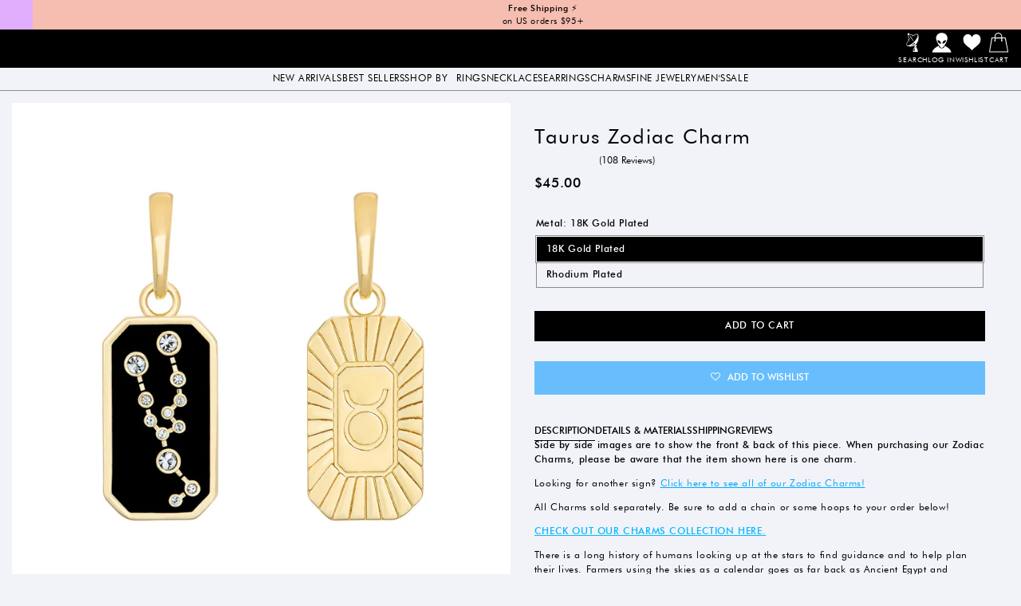

--- FILE ---
content_type: text/html; charset=utf-8
request_url: https://littlerooms.com/collections/zodiac-charms/products/taurus-zodiac-charm
body_size: 45539
content:
<!doctype html>
<html class="js" lang="en">
  <head>
    <meta charset="utf-8">
    <meta http-equiv="X-UA-Compatible" content="IE=edge">
    <meta name="viewport" content="width=device-width,initial-scale=1"> 
    <meta name="theme-color" content="">
    <link rel="canonical" href="https://littlerooms.com/products/taurus-zodiac-charm"><link rel="icon" type="image/png" href="//littlerooms.com/cdn/shop/files/favicon.jpg?crop=center&height=32&v=1613552084&width=32"><style data-shopify>
/************************** FONTS ****************************/

@font-face {
  font-family: 'Afacad';
  font-style: normal;
  font-weight: 400 700;
  font-display: swap;
  src: url(https://cdn.shopify.com/s/files/1/1312/1127/files/afacad.woff2?v=1729273619) format('woff2');
  unicode-range: U+0000-00FF, U+0131, U+0152-0153, U+02BB-02BC, U+02C6, U+02DA, U+02DC, U+0304, U+0308, U+0329, U+2000-206F, U+20AC, U+2122, U+2191, U+2193, U+2212, U+2215, U+FEFF, U+FFFD;
}


@font-face {
  font-family: 'Kumbh';
  font-style: normal;
  font-weight: 100 900;
  font-display: swap;
  src: url(https://cdn.shopify.com/s/files/1/1312/1127/files/kumbh.woff2?v=1729282103) format('woff2');
  unicode-range: U+0000-00FF, U+0131, U+0152-0153, U+02BB-02BC, U+02C6, U+02DA, U+02DC, U+0304, U+0308, U+0329, U+2000-206F, U+20AC, U+2122, U+2191, U+2193, U+2212, U+2215, U+FEFF, U+FFFD;
}


@font-face {
  font-family: 'Futura'; 
  font-weight: 400;
  font-display: swap;
  font-style: normal;
  src: url(//littlerooms.com/cdn/shop/t/100/assets/futura400.woff?v=113718345361463188271754945398) format('woff');
}

@font-face {
  font-family: 'Futura'; 
  font-weight: 500 600;
  font-display: swap;
  font-style: normal;
  src: url(//littlerooms.com/cdn/shop/t/100/assets/futura500.woff?v=82084213631995316861754945405) format('woff'); 
}
/*
@font-face {
  font-family: 'Futura'; 
  font-weight: 600;
  font-display: swap;
  font-style: normal;
  src: url(//littlerooms.com/cdn/shop/t/100/assets/futura600.woff?v=62030033465420307301754945399) format('woff'); 
}
  */
</style> 
    <title>
      Taurus Zodiac Charm
 &ndash; Little Rooms</title>

    
      <meta name="description" content="Reversible astrology zodiac charms. Taurus constellation made with crystals from Swarovski® and black enamel. Removable clasp makes it an easy addition to your jewelry collection.">
    

    

<meta property="og:site_name" content="Little Rooms">
<meta property="og:url" content="https://littlerooms.com/products/taurus-zodiac-charm">
<meta property="og:title" content="Taurus Zodiac Charm">
<meta property="og:type" content="product">
<meta property="og:description" content="Reversible astrology zodiac charms. Taurus constellation made with crystals from Swarovski® and black enamel. Removable clasp makes it an easy addition to your jewelry collection."><meta property="og:image" content="http://littlerooms.com/cdn/shop/products/LittleRooms-ZodiacCharm-Taurus-Both-GoldPlated.jpg?v=1629422357">
  <meta property="og:image:secure_url" content="https://littlerooms.com/cdn/shop/products/LittleRooms-ZodiacCharm-Taurus-Both-GoldPlated.jpg?v=1629422357">
  <meta property="og:image:width" content="2040">
  <meta property="og:image:height" content="2040"><meta property="og:price:amount" content="42.00">
  <meta property="og:price:currency" content="USD"><meta name="twitter:card" content="summary_large_image">
<meta name="twitter:title" content="Taurus Zodiac Charm">
<meta name="twitter:description" content="Reversible astrology zodiac charms. Taurus constellation made with crystals from Swarovski® and black enamel. Removable clasp makes it an easy addition to your jewelry collection.">

    <style data-shopify>
    :root {

     	/* Font Sizes
     --fine-print: 12px;
     --small-size: 14px;
     --base-size: 16px;
     --h6: 12px;
     --h5: 16px;
     --h4: 22px;
     --h3: 26px;
     --h2: 36px;
     --h1: 60px;
     --hero: 72px;  */


        	/* Responsive Font Sizes Screen Dependent */
          --fine-print: 0.7vw;
     --small-size: 0.85vw;
     --base-size: 0.945vw;
     --h6: 1.15vw;
     --h5: 1.2vw;
     --h4: 1.33vw;
     --h3: 1.5vw;
     --h2: 2vw;
     --h1: 3vw;
     --hero: 3.3vw;

    	/* Font Styles */
     --header-style: 'Futura', sans-serif;
     --body-style: 'Futura', sans-serif;
     --alt-style: 'Futura', sans-serif;

     /*********** COLORS ****************/
     --white: 0, 0%, 100%;
     --white-light1: 0, 0%, 100%;
     --white-light2: 0, 0%, 100%;
     --white-dark1: 0, 0%, 100%;
     --white-dark2: 0, 0%, 100%;

     --black: 0, 0%, 0%;
     --black-light1: 0, 0%, 85%;
     --black-light2: 0, 0%, 0%;
     --black-dark1: 0, 0%, 0%;
     --black-dark2: 0, 0%, 0%;

     
   --red: 6, 100%, 31%;
   --red-light1: 6, 100%, 41%; 
   --red-light2: 6, 100%, 51%; 
   --red-dark1:  6, 100%, 21%; 
   --red-dark2:  5, 100%, 11%; 

   --orange: 23, 81%, 86%;
   --orange-light1: 10, 79%, 83%; 
   --orange-light2: 9, 77%, 91%; 
   --orange-dark1:  8, 75%, 60%; 
   --orange-dark2:  10, 63%, 35%; 


   --yellow: 45, 87%, 68%;
   --yellow-light1: 45, 86%, 78%; 
   --yellow-light2: 45, 87%, 88%; 
   --yellow-dark1:  45, 87%, 58%; 
   --yellow-dark2:  45, 86%, 48%; 


   --green: 153, 69%, 49%;
   --green-light1: 153, 68%, 59%; 
   --green-light2: 153, 68%, 69%; 
   --green-dark1:  153, 69%, 39%; 
   --green-dark2:  153, 69%, 29%; 


   --blue: 207, 100%, 60%;
   --blue-light1: 207, 100%, 70%; 
   --blue-light2: 207, 100%, 80%; 
   --blue-dark1:  207, 100%, 50%; 
   --blue-dark2:  207, 100%, 40%; 

   --purple: 278, 98%, 74%;
   --purple-light1: 278, 98%, 84%; 
   --purple-light2: 279, 100%, 94%; 
   --purple-dark1:  279, 99%, 64%; 
   --purple-dark2:  278, 98%, 54%; 
 
   --gray: 223, 33%, 96%;
   --gray-light1: 187, 100%, 98%; 
   --gray-light2: 180, 100%, 99%; 
   --gray-dark1:  0, 3%, 55%; 
   --gray-dark2:  180, 4%, 41%; 
 
     
     /********* SPACING ******
     --grid-gutter: 35px; **/
     --grid-gutter: 2.33vw;
     --grid-gutter-half: calc(0.5 * var(--grid-gutter));
     --grid-gutter-third: calc(0.33 * var(--grid-gutter));
      --grid-gutter-quarter: calc(0.25 * var(--grid-gutter));
      --grid-gutter-2x: calc(2 * var(--grid-gutter));
      --grid-gutter-3x: calc(3 * var(--grid-gutter));
     --section-spacing: 55px; 
     --width-site: 100%;
     --narrow-width: 45vw;
     --extra-narrow-width: 30vw;
     --small-letter-space: 0.05em;


     /************* MISC *************/
     --input-radius: 5px;
     --min-height: 35px;
     --button-radius: 0;
     --border-radius: 10px;
     --border-width: 1px;
     --border-color: hsl(var(--gray-dark1));
     --header-line-height: 1.1;
     --header-weight: 400;
     --duration-short: 0.33s;
    }


    @media only screen and (min-width:1200px) {
      :root {
      --width-site: 1440px;
     --narrow-width: 980px;
     --extra-narrow-width: 600px;
    }
  }

     @media only screen and (max-width:749px) {
    :root {
    	/* Font Sizes */
      --fine-print: 8px;
    	--small-size: 14px;
    	--base-size: 16px;
    	--h6: 16px;
    	--h5: 18px;
    	--h4: 19px;
    	--h3: 20px;
    	--h2: 21px;
     	--h1: 27px;
     	--hero: 40px;
      --window-height: 100vh;
      --header-height: 90px;
     --grid-gutter: 20px;
     --section-spacing: 25px;
     --width-site: 100%;
     --narrow-width: 100%;
     --extra-narrow-width: 100%;
    }
     }
</style>


    <script src="//littlerooms.com/cdn/shop/t/100/assets/constants.js?v=132983761750457495441754945401" defer="defer"></script>
    <script src="//littlerooms.com/cdn/shop/t/100/assets/pubsub.js?v=158357773527763999511754945399" defer="defer"></script>
    <script src="//littlerooms.com/cdn/shop/t/100/assets/global.js?v=55125245007834840561754945404" defer="defer"></script>
    <script src="//littlerooms.com/cdn/shop/t/100/assets/bd-tabs.js?v=76995207583365779841754945405" defer="defer"></script> 


    <link href="//littlerooms.com/cdn/shop/t/100/assets/bd-tabs.css?v=61906870545975801281754945403" rel="stylesheet" type="text/css" media="all" />
    <script src="//littlerooms.com/cdn/shop/t/100/assets/bd-scripts.js?v=154509538856392232081754945402" defer="defer"></script>

    <script src="//littlerooms.com/cdn/shop/t/100/assets/details-disclosure.js?v=13653116266235556501754945401" defer="defer"></script>
    <script src="//littlerooms.com/cdn/shop/t/100/assets/details-modal.js?v=25581673532751508451754945402" defer="defer"></script>
    <script src="//littlerooms.com/cdn/shop/t/100/assets/search-form.js?v=133129549252120666541754945403" defer="defer"></script><script src="//littlerooms.com/cdn/shop/t/100/assets/animations.js?v=88693664871331136111754945412" defer="defer"></script><script>window.performance && window.performance.mark && window.performance.mark('shopify.content_for_header.start');</script><meta name="google-site-verification" content="F1Sk0e7j3-INWhJv7KqKZmGiEM8zoULF8km2-_449A4">
<meta id="shopify-digital-wallet" name="shopify-digital-wallet" content="/13121127/digital_wallets/dialog">
<meta name="shopify-checkout-api-token" content="ac78d292c74ff776c593a34217ff41b5">
<meta id="in-context-paypal-metadata" data-shop-id="13121127" data-venmo-supported="false" data-environment="production" data-locale="en_US" data-paypal-v4="true" data-currency="USD">
<link rel="alternate" type="application/json+oembed" href="https://littlerooms.com/products/taurus-zodiac-charm.oembed">
<script async="async" src="/checkouts/internal/preloads.js?locale=en-US"></script>
<link rel="preconnect" href="https://shop.app" crossorigin="anonymous">
<script async="async" src="https://shop.app/checkouts/internal/preloads.js?locale=en-US&shop_id=13121127" crossorigin="anonymous"></script>
<script id="apple-pay-shop-capabilities" type="application/json">{"shopId":13121127,"countryCode":"US","currencyCode":"USD","merchantCapabilities":["supports3DS"],"merchantId":"gid:\/\/shopify\/Shop\/13121127","merchantName":"Little Rooms","requiredBillingContactFields":["postalAddress","email","phone"],"requiredShippingContactFields":["postalAddress","email","phone"],"shippingType":"shipping","supportedNetworks":["visa","masterCard","amex","discover","elo","jcb"],"total":{"type":"pending","label":"Little Rooms","amount":"1.00"},"shopifyPaymentsEnabled":true,"supportsSubscriptions":true}</script>
<script id="shopify-features" type="application/json">{"accessToken":"ac78d292c74ff776c593a34217ff41b5","betas":["rich-media-storefront-analytics"],"domain":"littlerooms.com","predictiveSearch":true,"shopId":13121127,"locale":"en"}</script>
<script>var Shopify = Shopify || {};
Shopify.shop = "little-rooms-2.myshopify.com";
Shopify.locale = "en";
Shopify.currency = {"active":"USD","rate":"1.0"};
Shopify.country = "US";
Shopify.theme = {"name":"Ally BD Updates 8-11-25","id":145713201327,"schema_name":"Little Rooms V3","schema_version":"1.0.0","theme_store_id":null,"role":"main"};
Shopify.theme.handle = "null";
Shopify.theme.style = {"id":null,"handle":null};
Shopify.cdnHost = "littlerooms.com/cdn";
Shopify.routes = Shopify.routes || {};
Shopify.routes.root = "/";</script>
<script type="module">!function(o){(o.Shopify=o.Shopify||{}).modules=!0}(window);</script>
<script>!function(o){function n(){var o=[];function n(){o.push(Array.prototype.slice.apply(arguments))}return n.q=o,n}var t=o.Shopify=o.Shopify||{};t.loadFeatures=n(),t.autoloadFeatures=n()}(window);</script>
<script>
  window.ShopifyPay = window.ShopifyPay || {};
  window.ShopifyPay.apiHost = "shop.app\/pay";
  window.ShopifyPay.redirectState = null;
</script>
<script id="shop-js-analytics" type="application/json">{"pageType":"product"}</script>
<script defer="defer" async type="module" src="//littlerooms.com/cdn/shopifycloud/shop-js/modules/v2/client.init-shop-cart-sync_CGREiBkR.en.esm.js"></script>
<script defer="defer" async type="module" src="//littlerooms.com/cdn/shopifycloud/shop-js/modules/v2/chunk.common_Bt2Up4BP.esm.js"></script>
<script type="module">
  await import("//littlerooms.com/cdn/shopifycloud/shop-js/modules/v2/client.init-shop-cart-sync_CGREiBkR.en.esm.js");
await import("//littlerooms.com/cdn/shopifycloud/shop-js/modules/v2/chunk.common_Bt2Up4BP.esm.js");

  window.Shopify.SignInWithShop?.initShopCartSync?.({"fedCMEnabled":true,"windoidEnabled":true});

</script>
<script defer="defer" async type="module" src="//littlerooms.com/cdn/shopifycloud/shop-js/modules/v2/client.payment-terms_BlOJedZ2.en.esm.js"></script>
<script defer="defer" async type="module" src="//littlerooms.com/cdn/shopifycloud/shop-js/modules/v2/chunk.common_Bt2Up4BP.esm.js"></script>
<script defer="defer" async type="module" src="//littlerooms.com/cdn/shopifycloud/shop-js/modules/v2/chunk.modal_Dk0o9ppo.esm.js"></script>
<script type="module">
  await import("//littlerooms.com/cdn/shopifycloud/shop-js/modules/v2/client.payment-terms_BlOJedZ2.en.esm.js");
await import("//littlerooms.com/cdn/shopifycloud/shop-js/modules/v2/chunk.common_Bt2Up4BP.esm.js");
await import("//littlerooms.com/cdn/shopifycloud/shop-js/modules/v2/chunk.modal_Dk0o9ppo.esm.js");

  
</script>
<script>
  window.Shopify = window.Shopify || {};
  if (!window.Shopify.featureAssets) window.Shopify.featureAssets = {};
  window.Shopify.featureAssets['shop-js'] = {"shop-cart-sync":["modules/v2/client.shop-cart-sync_CQNAmp__.en.esm.js","modules/v2/chunk.common_Bt2Up4BP.esm.js"],"init-windoid":["modules/v2/client.init-windoid_BMafEeJe.en.esm.js","modules/v2/chunk.common_Bt2Up4BP.esm.js"],"shop-cash-offers":["modules/v2/client.shop-cash-offers_3d66YIS3.en.esm.js","modules/v2/chunk.common_Bt2Up4BP.esm.js","modules/v2/chunk.modal_Dk0o9ppo.esm.js"],"init-fed-cm":["modules/v2/client.init-fed-cm_B-WG4sqw.en.esm.js","modules/v2/chunk.common_Bt2Up4BP.esm.js"],"shop-toast-manager":["modules/v2/client.shop-toast-manager_DhuhblEJ.en.esm.js","modules/v2/chunk.common_Bt2Up4BP.esm.js"],"shop-button":["modules/v2/client.shop-button_B5xLHL5j.en.esm.js","modules/v2/chunk.common_Bt2Up4BP.esm.js"],"avatar":["modules/v2/client.avatar_BTnouDA3.en.esm.js"],"init-shop-email-lookup-coordinator":["modules/v2/client.init-shop-email-lookup-coordinator_hqFayTDE.en.esm.js","modules/v2/chunk.common_Bt2Up4BP.esm.js"],"init-shop-cart-sync":["modules/v2/client.init-shop-cart-sync_CGREiBkR.en.esm.js","modules/v2/chunk.common_Bt2Up4BP.esm.js"],"shop-login-button":["modules/v2/client.shop-login-button_g5QkWrqe.en.esm.js","modules/v2/chunk.common_Bt2Up4BP.esm.js","modules/v2/chunk.modal_Dk0o9ppo.esm.js"],"pay-button":["modules/v2/client.pay-button_Cuf0bNvL.en.esm.js","modules/v2/chunk.common_Bt2Up4BP.esm.js"],"init-shop-for-new-customer-accounts":["modules/v2/client.init-shop-for-new-customer-accounts_Bxwhl6__.en.esm.js","modules/v2/client.shop-login-button_g5QkWrqe.en.esm.js","modules/v2/chunk.common_Bt2Up4BP.esm.js","modules/v2/chunk.modal_Dk0o9ppo.esm.js"],"init-customer-accounts-sign-up":["modules/v2/client.init-customer-accounts-sign-up_al3d1WE3.en.esm.js","modules/v2/client.shop-login-button_g5QkWrqe.en.esm.js","modules/v2/chunk.common_Bt2Up4BP.esm.js","modules/v2/chunk.modal_Dk0o9ppo.esm.js"],"shop-follow-button":["modules/v2/client.shop-follow-button_B9MutJJO.en.esm.js","modules/v2/chunk.common_Bt2Up4BP.esm.js","modules/v2/chunk.modal_Dk0o9ppo.esm.js"],"checkout-modal":["modules/v2/client.checkout-modal_OBPaeP-J.en.esm.js","modules/v2/chunk.common_Bt2Up4BP.esm.js","modules/v2/chunk.modal_Dk0o9ppo.esm.js"],"init-customer-accounts":["modules/v2/client.init-customer-accounts_Brxa5h1K.en.esm.js","modules/v2/client.shop-login-button_g5QkWrqe.en.esm.js","modules/v2/chunk.common_Bt2Up4BP.esm.js","modules/v2/chunk.modal_Dk0o9ppo.esm.js"],"lead-capture":["modules/v2/client.lead-capture_BBBv1Qpe.en.esm.js","modules/v2/chunk.common_Bt2Up4BP.esm.js","modules/v2/chunk.modal_Dk0o9ppo.esm.js"],"shop-login":["modules/v2/client.shop-login_DoNRI_y4.en.esm.js","modules/v2/chunk.common_Bt2Up4BP.esm.js","modules/v2/chunk.modal_Dk0o9ppo.esm.js"],"payment-terms":["modules/v2/client.payment-terms_BlOJedZ2.en.esm.js","modules/v2/chunk.common_Bt2Up4BP.esm.js","modules/v2/chunk.modal_Dk0o9ppo.esm.js"]};
</script>
<script>(function() {
  var isLoaded = false;
  function asyncLoad() {
    if (isLoaded) return;
    isLoaded = true;
    var urls = ["https:\/\/easygdpr.b-cdn.net\/v\/1553540745\/gdpr.min.js?shop=little-rooms-2.myshopify.com","https:\/\/public.zoorix.com\/sdk.min.js?shop=little-rooms-2.myshopify.com","https:\/\/instafeed.nfcube.com\/cdn\/7298a012fec1e1989a101a5e4f0ca622.js?shop=little-rooms-2.myshopify.com","https:\/\/zooomyapps.com\/wishlist\/ZooomyOrders.js?shop=little-rooms-2.myshopify.com","https:\/\/static.returngo.ai\/master.returngo.ai\/returngo.min.js?shop=little-rooms-2.myshopify.com","https:\/\/cdn.jsdelivr.net\/gh\/zahidsattarahmed\/storeview@latest\/newtrackingscript.js?shop=little-rooms-2.myshopify.com"];
    for (var i = 0; i < urls.length; i++) {
      var s = document.createElement('script');
      s.type = 'text/javascript';
      s.async = true;
      s.src = urls[i];
      var x = document.getElementsByTagName('script')[0];
      x.parentNode.insertBefore(s, x);
    }
  };
  if(window.attachEvent) {
    window.attachEvent('onload', asyncLoad);
  } else {
    window.addEventListener('load', asyncLoad, false);
  }
})();</script>
<script id="__st">var __st={"a":13121127,"offset":-28800,"reqid":"c7e83ed3-e119-41e4-b6b2-a86a3f052823-1762836049","pageurl":"littlerooms.com\/collections\/zodiac-charms\/products\/taurus-zodiac-charm","u":"7287f5854c22","p":"product","rtyp":"product","rid":6891194646703};</script>
<script>window.ShopifyPaypalV4VisibilityTracking = true;</script>
<script id="captcha-bootstrap">!function(){'use strict';const t='contact',e='account',n='new_comment',o=[[t,t],['blogs',n],['comments',n],[t,'customer']],c=[[e,'customer_login'],[e,'guest_login'],[e,'recover_customer_password'],[e,'create_customer']],r=t=>t.map((([t,e])=>`form[action*='/${t}']:not([data-nocaptcha='true']) input[name='form_type'][value='${e}']`)).join(','),a=t=>()=>t?[...document.querySelectorAll(t)].map((t=>t.form)):[];function s(){const t=[...o],e=r(t);return a(e)}const i='password',u='form_key',d=['recaptcha-v3-token','g-recaptcha-response','h-captcha-response',i],f=()=>{try{return window.sessionStorage}catch{return}},m='__shopify_v',_=t=>t.elements[u];function p(t,e,n=!1){try{const o=window.sessionStorage,c=JSON.parse(o.getItem(e)),{data:r}=function(t){const{data:e,action:n}=t;return t[m]||n?{data:e,action:n}:{data:t,action:n}}(c);for(const[e,n]of Object.entries(r))t.elements[e]&&(t.elements[e].value=n);n&&o.removeItem(e)}catch(o){console.error('form repopulation failed',{error:o})}}const l='form_type',E='cptcha';function T(t){t.dataset[E]=!0}const w=window,h=w.document,L='Shopify',v='ce_forms',y='captcha';let A=!1;((t,e)=>{const n=(g='f06e6c50-85a8-45c8-87d0-21a2b65856fe',I='https://cdn.shopify.com/shopifycloud/storefront-forms-hcaptcha/ce_storefront_forms_captcha_hcaptcha.v1.5.2.iife.js',D={infoText:'Protected by hCaptcha',privacyText:'Privacy',termsText:'Terms'},(t,e,n)=>{const o=w[L][v],c=o.bindForm;if(c)return c(t,g,e,D).then(n);var r;o.q.push([[t,g,e,D],n]),r=I,A||(h.body.append(Object.assign(h.createElement('script'),{id:'captcha-provider',async:!0,src:r})),A=!0)});var g,I,D;w[L]=w[L]||{},w[L][v]=w[L][v]||{},w[L][v].q=[],w[L][y]=w[L][y]||{},w[L][y].protect=function(t,e){n(t,void 0,e),T(t)},Object.freeze(w[L][y]),function(t,e,n,w,h,L){const[v,y,A,g]=function(t,e,n){const i=e?o:[],u=t?c:[],d=[...i,...u],f=r(d),m=r(i),_=r(d.filter((([t,e])=>n.includes(e))));return[a(f),a(m),a(_),s()]}(w,h,L),I=t=>{const e=t.target;return e instanceof HTMLFormElement?e:e&&e.form},D=t=>v().includes(t);t.addEventListener('submit',(t=>{const e=I(t);if(!e)return;const n=D(e)&&!e.dataset.hcaptchaBound&&!e.dataset.recaptchaBound,o=_(e),c=g().includes(e)&&(!o||!o.value);(n||c)&&t.preventDefault(),c&&!n&&(function(t){try{if(!f())return;!function(t){const e=f();if(!e)return;const n=_(t);if(!n)return;const o=n.value;o&&e.removeItem(o)}(t);const e=Array.from(Array(32),(()=>Math.random().toString(36)[2])).join('');!function(t,e){_(t)||t.append(Object.assign(document.createElement('input'),{type:'hidden',name:u})),t.elements[u].value=e}(t,e),function(t,e){const n=f();if(!n)return;const o=[...t.querySelectorAll(`input[type='${i}']`)].map((({name:t})=>t)),c=[...d,...o],r={};for(const[a,s]of new FormData(t).entries())c.includes(a)||(r[a]=s);n.setItem(e,JSON.stringify({[m]:1,action:t.action,data:r}))}(t,e)}catch(e){console.error('failed to persist form',e)}}(e),e.submit())}));const S=(t,e)=>{t&&!t.dataset[E]&&(n(t,e.some((e=>e===t))),T(t))};for(const o of['focusin','change'])t.addEventListener(o,(t=>{const e=I(t);D(e)&&S(e,y())}));const B=e.get('form_key'),M=e.get(l),P=B&&M;t.addEventListener('DOMContentLoaded',(()=>{const t=y();if(P)for(const e of t)e.elements[l].value===M&&p(e,B);[...new Set([...A(),...v().filter((t=>'true'===t.dataset.shopifyCaptcha))])].forEach((e=>S(e,t)))}))}(h,new URLSearchParams(w.location.search),n,t,e,['guest_login'])})(!0,!0)}();</script>
<script integrity="sha256-52AcMU7V7pcBOXWImdc/TAGTFKeNjmkeM1Pvks/DTgc=" data-source-attribution="shopify.loadfeatures" defer="defer" src="//littlerooms.com/cdn/shopifycloud/storefront/assets/storefront/load_feature-81c60534.js" crossorigin="anonymous"></script>
<script crossorigin="anonymous" defer="defer" src="//littlerooms.com/cdn/shopifycloud/storefront/assets/shopify_pay/storefront-65b4c6d7.js?v=20250812"></script>
<script data-source-attribution="shopify.dynamic_checkout.dynamic.init">var Shopify=Shopify||{};Shopify.PaymentButton=Shopify.PaymentButton||{isStorefrontPortableWallets:!0,init:function(){window.Shopify.PaymentButton.init=function(){};var t=document.createElement("script");t.src="https://littlerooms.com/cdn/shopifycloud/portable-wallets/latest/portable-wallets.en.js",t.type="module",document.head.appendChild(t)}};
</script>
<script data-source-attribution="shopify.dynamic_checkout.buyer_consent">
  function portableWalletsHideBuyerConsent(e){var t=document.getElementById("shopify-buyer-consent"),n=document.getElementById("shopify-subscription-policy-button");t&&n&&(t.classList.add("hidden"),t.setAttribute("aria-hidden","true"),n.removeEventListener("click",e))}function portableWalletsShowBuyerConsent(e){var t=document.getElementById("shopify-buyer-consent"),n=document.getElementById("shopify-subscription-policy-button");t&&n&&(t.classList.remove("hidden"),t.removeAttribute("aria-hidden"),n.addEventListener("click",e))}window.Shopify?.PaymentButton&&(window.Shopify.PaymentButton.hideBuyerConsent=portableWalletsHideBuyerConsent,window.Shopify.PaymentButton.showBuyerConsent=portableWalletsShowBuyerConsent);
</script>
<script data-source-attribution="shopify.dynamic_checkout.cart.bootstrap">document.addEventListener("DOMContentLoaded",(function(){function t(){return document.querySelector("shopify-accelerated-checkout-cart, shopify-accelerated-checkout")}if(t())Shopify.PaymentButton.init();else{new MutationObserver((function(e,n){t()&&(Shopify.PaymentButton.init(),n.disconnect())})).observe(document.body,{childList:!0,subtree:!0})}}));
</script>
<script id='scb4127' type='text/javascript' async='' src='https://littlerooms.com/cdn/shopifycloud/privacy-banner/storefront-banner.js'></script><link id="shopify-accelerated-checkout-styles" rel="stylesheet" media="screen" href="https://littlerooms.com/cdn/shopifycloud/portable-wallets/latest/accelerated-checkout-backwards-compat.css" crossorigin="anonymous">
<style id="shopify-accelerated-checkout-cart">
        #shopify-buyer-consent {
  margin-top: 1em;
  display: inline-block;
  width: 100%;
}

#shopify-buyer-consent.hidden {
  display: none;
}

#shopify-subscription-policy-button {
  background: none;
  border: none;
  padding: 0;
  text-decoration: underline;
  font-size: inherit;
  cursor: pointer;
}

#shopify-subscription-policy-button::before {
  box-shadow: none;
}

      </style>

<script>window.performance && window.performance.mark && window.performance.mark('shopify.content_for_header.end');</script>


    <style data-shopify>





      :root {
        --font-body-family: Assistant, sans-serif;
        --font-body-style: normal;
        --font-body-weight: 400;
        --font-body-weight-bold: 700;

        --font-heading-family: Assistant, sans-serif;
        --font-heading-style: normal;
        --font-heading-weight: 400;

        --font-body-scale: 1.0;
        --font-heading-scale: 1.0;

        --media-padding: px;
        --media-border-opacity: 0.05;
        --media-border-width: 1px;
        --media-radius: 0px;
        --media-shadow-opacity: 0.0;
        --media-shadow-horizontal-offset: 0px;
        --media-shadow-vertical-offset: 4px;
        --media-shadow-blur-radius: 5px;
        --media-shadow-visible: 0;

        --page-width: 120rem;
        --page-width-margin: 0rem;

        --product-card-image-padding: 0.0rem;
        --product-card-corner-radius: 0.0rem;
        --product-card-text-alignment: left;
        --product-card-border-width: 0.0rem;
        --product-card-border-opacity: 0.1;
        --product-card-shadow-opacity: 0.0;
        --product-card-shadow-visible: 0;
        --product-card-shadow-horizontal-offset: 0.0rem;
        --product-card-shadow-vertical-offset: 0.4rem;
        --product-card-shadow-blur-radius: 0.5rem;

        --collection-card-image-padding: 0.0rem;
        --collection-card-corner-radius: 0.0rem;
        --collection-card-text-alignment: left;
        --collection-card-border-width: 0.0rem;
        --collection-card-border-opacity: 0.1;
        --collection-card-shadow-opacity: 0.0;
        --collection-card-shadow-visible: 0;
        --collection-card-shadow-horizontal-offset: 0.0rem;
        --collection-card-shadow-vertical-offset: 0.4rem;
        --collection-card-shadow-blur-radius: 0.5rem;

        --blog-card-image-padding: 0.0rem;
        --blog-card-corner-radius: 0.0rem;
        --blog-card-text-alignment: left;
        --blog-card-border-width: 0.0rem;
        --blog-card-border-opacity: 0.1;
        --blog-card-shadow-opacity: 0.0;
        --blog-card-shadow-visible: 0;
        --blog-card-shadow-horizontal-offset: 0.0rem;
        --blog-card-shadow-vertical-offset: 0.4rem;
        --blog-card-shadow-blur-radius: 0.5rem;

        --badge-corner-radius: 4.0rem;

        --popup-border-width: 1px;
        --popup-border-opacity: 0.1;
        --popup-corner-radius: 0px;
        --popup-shadow-opacity: 0.05;
        --popup-shadow-horizontal-offset: 0px;
        --popup-shadow-vertical-offset: 4px;
        --popup-shadow-blur-radius: 5px;

        --drawer-border-width: 1px;
        --drawer-border-opacity: 0.1;
        --drawer-shadow-opacity: 0.0;
        --drawer-shadow-horizontal-offset: 0px;
        --drawer-shadow-vertical-offset: 4px;
        --drawer-shadow-blur-radius: 5px;

        --spacing-sections-desktop: 0px;
        --spacing-sections-mobile: 0px;

        --grid-desktop-vertical-spacing: 8px;
        --grid-desktop-horizontal-spacing: 8px;
        --grid-mobile-vertical-spacing: 4px;
        --grid-mobile-horizontal-spacing: 4px;

        --text-boxes-border-opacity: 0.1;
        --text-boxes-border-width: 0px;
        --text-boxes-radius: 0px;
        --text-boxes-shadow-opacity: 0.0;
        --text-boxes-shadow-visible: 0;
        --text-boxes-shadow-horizontal-offset: 0px;
        --text-boxes-shadow-vertical-offset: 4px;
        --text-boxes-shadow-blur-radius: 5px;

        --buttons-radius: 0px;
        --buttons-radius-outset: 0px;
        --buttons-border-width: 1px;
        --buttons-border-opacity: 1.0;
        --buttons-shadow-opacity: 0.0;
        --buttons-shadow-visible: 0;
        --buttons-shadow-horizontal-offset: 0px;
        --buttons-shadow-vertical-offset: 4px;
        --buttons-shadow-blur-radius: 5px;
        --buttons-border-offset: 0px;


        --inputs-border-width: 1px;
        --inputs-border-opacity: 0.55;
        --inputs-shadow-opacity: 0.0;
        --inputs-shadow-horizontal-offset: 0px;
        --inputs-margin-offset: 0px;
        --inputs-shadow-vertical-offset: 4px;
        --inputs-shadow-blur-radius: 5px;
        --input-radius-outset: 0px;

        --variant-pills-radius: 40px;
        --variant-pills-border-width: 1px;
        --variant-pills-border-opacity: 0.55;
        --variant-pills-shadow-opacity: 0.0;
        --variant-pills-shadow-horizontal-offset: 0px;
        --variant-pills-shadow-vertical-offset: 4px;
        --variant-pills-shadow-blur-radius: 5px;
      }

      *,
      *::before,
      *::after {
        box-sizing: inherit;
      }

      html {
        box-sizing: border-box;
        font-size: calc(var(--font-body-scale) * 62.5%);
        height: 100%;
      }

    

    
    </style>



    <link rel="stylesheet" href="//littlerooms.com/cdn/shop/t/100/assets/component-cart-items.css?v=154572891096890051321754945403" media="print" onload="this.media='all'">
    <link href="//littlerooms.com/cdn/shop/t/100/assets/base.css?v=138409999154671706281754945404" rel="stylesheet" type="text/css" media="all" />
    <link href="//littlerooms.com/cdn/shop/t/100/assets/bd-layout.css?v=22088748982395538151754945402" rel="stylesheet" type="text/css" media="all" />
<link href="//littlerooms.com/cdn/shop/t/100/assets/bd-theme.css?v=89147784221009823311759346752" rel="stylesheet" type="text/css" media="all" /> 
<link href="//littlerooms.com/cdn/shop/t/100/assets/bd-forms.css?v=114351450985423793721754945399" rel="stylesheet" type="text/css" media="all" />
<link href="//littlerooms.com/cdn/shop/t/100/assets/bd-cart-drawer.css?v=137823382690567415181754945398" rel="stylesheet" type="text/css" media="all" />
<link href="//littlerooms.com/cdn/shop/t/100/assets/bd-variants.css?v=6313296686225638561754945405" rel="stylesheet" type="text/css" media="all" />
<link href="//littlerooms.com/cdn/shop/t/100/assets/bd-product-card.css?v=169566386276540488391754945401" rel="stylesheet" type="text/css" media="all" />





<link href="//littlerooms.com/cdn/shop/t/100/assets/component-price.css?v=6405546808353246201754945403" rel="stylesheet" type="text/css" media="all" />
 



  <link href="//littlerooms.com/cdn/shop/t/100/assets/bd-product.css?v=141400154710845872211754945401" rel="stylesheet" type="text/css" media="all" />




      <link rel="preload" as="font" href="//littlerooms.com/cdn/fonts/assistant/assistant_n4.9120912a469cad1cc292572851508ca49d12e768.woff2" type="font/woff2" crossorigin>
      

      <link rel="preload" as="font" href="//littlerooms.com/cdn/fonts/assistant/assistant_n4.9120912a469cad1cc292572851508ca49d12e768.woff2" type="font/woff2" crossorigin>
      
<link href="//littlerooms.com/cdn/shop/t/100/assets/component-localization-form.css?v=172079203636593711531754945400" rel="stylesheet" type="text/css" media="all" />
      <script src="//littlerooms.com/cdn/shop/t/100/assets/localization-form.js?v=144176611646395275351754945402" defer="defer"></script><link
        rel="stylesheet"
        href="//littlerooms.com/cdn/shop/t/100/assets/component-predictive-search.css?v=127701630227932431671754945404"
        media="print"
        onload="this.media='all'"
      ><script>
      if (Shopify.designMode) {
        document.documentElement.classList.add('shopify-design-mode');
      }
    </script>
  <!-- BEGIN app block: shopify://apps/judge-me-reviews/blocks/judgeme_core/61ccd3b1-a9f2-4160-9fe9-4fec8413e5d8 --><!-- Start of Judge.me Core -->




<link rel="dns-prefetch" href="https://cdnwidget.judge.me">
<link rel="dns-prefetch" href="https://cdn.judge.me">
<link rel="dns-prefetch" href="https://cdn1.judge.me">
<link rel="dns-prefetch" href="https://api.judge.me">

<script data-cfasync='false' class='jdgm-settings-script'>window.jdgmSettings={"pagination":5,"disable_web_reviews":true,"badge_no_review_text":"No reviews","badge_n_reviews_text":"{{ n }} review/reviews","badge_star_color":"#68befc","hide_badge_preview_if_no_reviews":true,"badge_hide_text":false,"enforce_center_preview_badge":false,"widget_title":"Customer Reviews","widget_open_form_text":"Write a review","widget_close_form_text":"Cancel review","widget_refresh_page_text":"Refresh page","widget_summary_text":"Based on {{ number_of_reviews }} review/reviews","widget_no_review_text":"Be the first to write a review","widget_name_field_text":"Name","widget_verified_name_field_text":"Verified Name (public)","widget_name_placeholder_text":"Enter your name (public)","widget_required_field_error_text":"This field is required.","widget_email_field_text":"Email","widget_verified_email_field_text":"Verified Email (private, can not be edited)","widget_email_placeholder_text":"Enter your email (private)","widget_email_field_error_text":"Please enter a valid email address.","widget_rating_field_text":"Rating","widget_review_title_field_text":"Review Title","widget_review_title_placeholder_text":"Give your review a title","widget_review_body_field_text":"Review","widget_review_body_placeholder_text":"Write your comments here","widget_pictures_field_text":"Picture/Video (optional)","widget_submit_review_text":"Submit Review","widget_submit_verified_review_text":"Submit Verified Review","widget_submit_success_msg_with_auto_publish":"Thank you! Please refresh the page in a few moments to see your review. You can remove or edit your review by logging into \u003ca href='https://judge.me/login' target='_blank' rel='nofollow noopener'\u003eJudge.me\u003c/a\u003e","widget_submit_success_msg_no_auto_publish":"Thank you for submitting your review!","widget_show_default_reviews_out_of_total_text":"Showing {{ n_reviews_shown }} out of {{ n_reviews }} reviews.","widget_show_all_link_text":"Show all","widget_show_less_link_text":"Show less","widget_author_said_text":"{{ reviewer_name }} said:","widget_days_text":"{{ n }} days ago","widget_weeks_text":"{{ n }} week/weeks ago","widget_months_text":"{{ n }} month/months ago","widget_years_text":"{{ n }} year/years ago","widget_yesterday_text":"Yesterday","widget_today_text":"Today","widget_replied_text":"\u003e\u003e {{ shop_name }} replied:","widget_read_more_text":"Read more","widget_reviewer_name_as_initial":"last_initial","widget_rating_filter_color":"#000000","widget_rating_filter_see_all_text":"See all reviews","widget_sorting_most_recent_text":"Most Recent","widget_sorting_highest_rating_text":"Highest Rating","widget_sorting_lowest_rating_text":"Lowest Rating","widget_sorting_with_pictures_text":"Only Pictures","widget_sorting_most_helpful_text":"Most Helpful","widget_open_question_form_text":"Ask a question","widget_reviews_subtab_text":"Reviews","widget_questions_subtab_text":"Questions","widget_question_label_text":"Question","widget_answer_label_text":"Answer","widget_question_placeholder_text":"Write your question here","widget_submit_question_text":"Submit Question","widget_question_submit_success_text":"Thank you for your question! We will notify you once it gets answered.","widget_star_color":"#000000","verified_badge_text":"Verified Buyer","verified_badge_placement":"left-of-reviewer-name","widget_hide_border":false,"widget_social_share":false,"widget_thumb":false,"widget_review_location_show":false,"widget_location_format":"city_state_code_only","all_reviews_include_out_of_store_products":true,"all_reviews_out_of_store_text":"(out of store)","all_reviews_product_name_prefix_text":"about","enable_review_pictures":false,"enable_question_anwser":false,"default_sort_method":"highest-rating","widget_product_reviews_subtab_text":"Product Reviews","widget_shop_reviews_subtab_text":"Shop Reviews","widget_write_a_store_review_text":"Write a Store Review","widget_other_languages_heading":"Reviews in Other Languages","widget_sorting_pictures_first_text":"Pictures First","floating_tab_button_name":"★ Reviews","floating_tab_title":"Let customers speak for us","floating_tab_url":"","floating_tab_url_enabled":false,"all_reviews_text_badge_text":"Customers rate us {{ shop.metafields.judgeme.all_reviews_rating | round: 1 }}/5 based on {{ shop.metafields.judgeme.all_reviews_count }} reviews.","all_reviews_text_badge_text_branded_style":"{{ shop.metafields.judgeme.all_reviews_rating | round: 1 }} out of 5 stars based on {{ shop.metafields.judgeme.all_reviews_count }} reviews","all_reviews_text_badge_url":"","featured_carousel_title":"Let customers speak for us","featured_carousel_count_text":"from {{ n }} reviews","featured_carousel_url":"","verified_count_badge_url":"","widget_histogram_use_custom_color":true,"widget_star_use_custom_color":true,"picture_reminder_submit_button":"Upload Pictures","widget_sorting_videos_first_text":"Videos First","widget_review_pending_text":"Pending","remove_microdata_snippet":true,"preview_badge_no_question_text":"No questions","preview_badge_n_question_text":"{{ number_of_questions }} question/questions","widget_search_bar_placeholder":"Search reviews","widget_sorting_verified_only_text":"Verified only","featured_carousel_more_reviews_button_text":"Read more reviews","featured_carousel_view_product_button_text":"View product","all_reviews_page_load_more_text":"Load More Reviews","widget_public_name_text":"displayed publicly like","default_reviewer_name_has_non_latin":true,"widget_reviewer_anonymous":"Anonymous","medals_widget_title":"Judge.me Review Medals","widget_invalid_yt_video_url_error_text":"Not a YouTube video URL","widget_max_length_field_error_text":"Please enter no more than {0} characters.","widget_verified_by_shop_text":"Verified by Shop","widget_load_with_code_splitting":true,"widget_ugc_title":"Made by us, Shared by you","widget_ugc_subtitle":"Tag us to see your picture featured in our page","widget_ugc_primary_button_text":"Buy Now","widget_ugc_secondary_button_text":"Load More","widget_ugc_reviews_button_text":"View Reviews","widget_rating_metafield_value_type":true,"widget_summary_average_rating_text":"{{ average_rating }} out of 5","widget_media_grid_title":"Customer photos \u0026 videos","widget_media_grid_see_more_text":"See more","widget_verified_by_judgeme_text":"Verified by Judge.me","widget_verified_by_judgeme_text_in_store_medals":"Verified by Judge.me","widget_media_field_exceed_quantity_message":"Sorry, we can only accept {{ max_media }} for one review.","widget_media_field_exceed_limit_message":"{{ file_name }} is too large, please select a {{ media_type }} less than {{ size_limit }}MB.","widget_review_submitted_text":"Review Submitted!","widget_question_submitted_text":"Question Submitted!","widget_close_form_text_question":"Cancel","widget_write_your_answer_here_text":"Write your answer here","widget_enabled_branded_link":true,"widget_show_collected_by_judgeme":false,"widget_collected_by_judgeme_text":"collected by Judge.me","widget_load_more_text":"Load More","widget_full_review_text":"Full Review","widget_read_more_reviews_text":"Read More Reviews","widget_read_questions_text":"Read Questions","widget_questions_and_answers_text":"Questions \u0026 Answers","widget_verified_by_text":"Verified by","widget_number_of_reviews_text":"{{ number_of_reviews }} reviews","widget_back_button_text":"Back","widget_next_button_text":"Next","widget_custom_forms_filter_button":"Filters","custom_forms_style":"vertical","how_reviews_are_collected":"How reviews are collected?","widget_gdpr_statement":"How we use your data: We’ll only contact you about the review you left, and only if necessary. By submitting your review, you agree to Judge.me’s \u003ca href='https://judge.me/terms' target='_blank' rel='nofollow noopener'\u003eterms\u003c/a\u003e, \u003ca href='https://judge.me/privacy' target='_blank' rel='nofollow noopener'\u003eprivacy\u003c/a\u003e and \u003ca href='https://judge.me/content-policy' target='_blank' rel='nofollow noopener'\u003econtent\u003c/a\u003e policies.","review_snippet_widget_round_border_style":true,"review_snippet_widget_card_color":"#FFFFFF","review_snippet_widget_slider_arrows_background_color":"#FFFFFF","review_snippet_widget_slider_arrows_color":"#000000","review_snippet_widget_star_color":"#339999","review_widget_best_location":true,"platform":"shopify","branding_url":"https://app.judge.me/reviews/stores/little-rooms","branding_text":"Powered by Judge.me","locale":"en","reply_name":"Little Rooms","widget_version":"2.1","footer":true,"autopublish":false,"review_dates":true,"enable_custom_form":false,"shop_use_review_site":true,"enable_multi_locales_translations":false,"can_be_branded":true,"reply_name_text":"Little Rooms"};</script> <style class='jdgm-settings-style'>.jdgm-xx{left:0}:not(.jdgm-prev-badge__stars)>.jdgm-star{color:#000000}.jdgm-histogram .jdgm-star.jdgm-star{color:#000000}.jdgm-preview-badge .jdgm-star.jdgm-star{color:#68befc}.jdgm-histogram .jdgm-histogram__bar-content{background:#000000}.jdgm-histogram .jdgm-histogram__bar:after{background:#000000}.jdgm-widget .jdgm-write-rev-link{display:none}.jdgm-widget .jdgm-rev-widg[data-number-of-reviews='0']{display:none}.jdgm-prev-badge[data-average-rating='0.00']{display:none !important}.jdgm-author-fullname{display:none !important}.jdgm-author-all-initials{display:none !important}.jdgm-rev-widg__title{visibility:hidden}.jdgm-rev-widg__summary-text{visibility:hidden}.jdgm-prev-badge__text{visibility:hidden}.jdgm-rev__replier:before{content:'Little Rooms'}.jdgm-rev__prod-link-prefix:before{content:'about'}.jdgm-rev__out-of-store-text:before{content:'(out of store)'}@media only screen and (min-width: 768px){.jdgm-rev__pics .jdgm-rev_all-rev-page-picture-separator,.jdgm-rev__pics .jdgm-rev__product-picture{display:none}}@media only screen and (max-width: 768px){.jdgm-rev__pics .jdgm-rev_all-rev-page-picture-separator,.jdgm-rev__pics .jdgm-rev__product-picture{display:none}}.jdgm-preview-badge[data-template="product"]{display:none !important}.jdgm-preview-badge[data-template="collection"]{display:none !important}.jdgm-preview-badge[data-template="index"]{display:none !important}.jdgm-verified-count-badget[data-from-snippet="true"]{display:none !important}.jdgm-carousel-wrapper[data-from-snippet="true"]{display:none !important}.jdgm-all-reviews-text[data-from-snippet="true"]{display:none !important}.jdgm-medals-section[data-from-snippet="true"]{display:none !important}.jdgm-ugc-media-wrapper[data-from-snippet="true"]{display:none !important}
</style> <style class='jdgm-settings-style'></style>

  
  
  
  <style class='jdgm-miracle-styles'>
  @-webkit-keyframes jdgm-spin{0%{-webkit-transform:rotate(0deg);-ms-transform:rotate(0deg);transform:rotate(0deg)}100%{-webkit-transform:rotate(359deg);-ms-transform:rotate(359deg);transform:rotate(359deg)}}@keyframes jdgm-spin{0%{-webkit-transform:rotate(0deg);-ms-transform:rotate(0deg);transform:rotate(0deg)}100%{-webkit-transform:rotate(359deg);-ms-transform:rotate(359deg);transform:rotate(359deg)}}@font-face{font-family:'JudgemeStar';src:url("[data-uri]") format("woff");font-weight:normal;font-style:normal}.jdgm-star{font-family:'JudgemeStar';display:inline !important;text-decoration:none !important;padding:0 4px 0 0 !important;margin:0 !important;font-weight:bold;opacity:1;-webkit-font-smoothing:antialiased;-moz-osx-font-smoothing:grayscale}.jdgm-star:hover{opacity:1}.jdgm-star:last-of-type{padding:0 !important}.jdgm-star.jdgm--on:before{content:"\e000"}.jdgm-star.jdgm--off:before{content:"\e001"}.jdgm-star.jdgm--half:before{content:"\e002"}.jdgm-widget *{margin:0;line-height:1.4;-webkit-box-sizing:border-box;-moz-box-sizing:border-box;box-sizing:border-box;-webkit-overflow-scrolling:touch}.jdgm-hidden{display:none !important;visibility:hidden !important}.jdgm-temp-hidden{display:none}.jdgm-spinner{width:40px;height:40px;margin:auto;border-radius:50%;border-top:2px solid #eee;border-right:2px solid #eee;border-bottom:2px solid #eee;border-left:2px solid #ccc;-webkit-animation:jdgm-spin 0.8s infinite linear;animation:jdgm-spin 0.8s infinite linear}.jdgm-prev-badge{display:block !important}

</style>


  
  
   


<script data-cfasync='false' class='jdgm-script'>
!function(e){window.jdgm=window.jdgm||{},jdgm.CDN_HOST="https://cdnwidget.judge.me/",jdgm.API_HOST="https://api.judge.me/",jdgm.CDN_BASE_URL="https://cdn.shopify.com/extensions/019a5eb5-0dc5-7e74-86f0-08347215dbed/judgeme-extensions-193/assets/",
jdgm.docReady=function(d){(e.attachEvent?"complete"===e.readyState:"loading"!==e.readyState)?
setTimeout(d,0):e.addEventListener("DOMContentLoaded",d)},jdgm.loadCSS=function(d,t,o,a){
!o&&jdgm.loadCSS.requestedUrls.indexOf(d)>=0||(jdgm.loadCSS.requestedUrls.push(d),
(a=e.createElement("link")).rel="stylesheet",a.class="jdgm-stylesheet",a.media="nope!",
a.href=d,a.onload=function(){this.media="all",t&&setTimeout(t)},e.body.appendChild(a))},
jdgm.loadCSS.requestedUrls=[],jdgm.loadJS=function(e,d){var t=new XMLHttpRequest;
t.onreadystatechange=function(){4===t.readyState&&(Function(t.response)(),d&&d(t.response))},
t.open("GET",e),t.send()},jdgm.docReady((function(){(window.jdgmLoadCSS||e.querySelectorAll(
".jdgm-widget, .jdgm-all-reviews-page").length>0)&&(jdgmSettings.widget_load_with_code_splitting?
parseFloat(jdgmSettings.widget_version)>=3?jdgm.loadCSS(jdgm.CDN_HOST+"widget_v3/base.css"):
jdgm.loadCSS(jdgm.CDN_HOST+"widget/base.css"):jdgm.loadCSS(jdgm.CDN_HOST+"shopify_v2.css"),
jdgm.loadJS(jdgm.CDN_HOST+"loader.js"))}))}(document);
</script>
<noscript><link rel="stylesheet" type="text/css" media="all" href="https://cdnwidget.judge.me/shopify_v2.css"></noscript>

<!-- BEGIN app snippet: theme_fix_tags --><script>
  (function() {
    var jdgmThemeFixes = null;
    if (!jdgmThemeFixes) return;
    var thisThemeFix = jdgmThemeFixes[Shopify.theme.id];
    if (!thisThemeFix) return;

    if (thisThemeFix.html) {
      document.addEventListener("DOMContentLoaded", function() {
        var htmlDiv = document.createElement('div');
        htmlDiv.classList.add('jdgm-theme-fix-html');
        htmlDiv.innerHTML = thisThemeFix.html;
        document.body.append(htmlDiv);
      });
    };

    if (thisThemeFix.css) {
      var styleTag = document.createElement('style');
      styleTag.classList.add('jdgm-theme-fix-style');
      styleTag.innerHTML = thisThemeFix.css;
      document.head.append(styleTag);
    };

    if (thisThemeFix.js) {
      var scriptTag = document.createElement('script');
      scriptTag.classList.add('jdgm-theme-fix-script');
      scriptTag.innerHTML = thisThemeFix.js;
      document.head.append(scriptTag);
    };
  })();
</script>
<!-- END app snippet -->
<!-- End of Judge.me Core -->



<!-- END app block --><!-- BEGIN app block: shopify://apps/klaviyo-email-marketing-sms/blocks/klaviyo-onsite-embed/2632fe16-c075-4321-a88b-50b567f42507 -->












  <script async src="https://static.klaviyo.com/onsite/js/Txf5vA/klaviyo.js?company_id=Txf5vA"></script>
  <script>!function(){if(!window.klaviyo){window._klOnsite=window._klOnsite||[];try{window.klaviyo=new Proxy({},{get:function(n,i){return"push"===i?function(){var n;(n=window._klOnsite).push.apply(n,arguments)}:function(){for(var n=arguments.length,o=new Array(n),w=0;w<n;w++)o[w]=arguments[w];var t="function"==typeof o[o.length-1]?o.pop():void 0,e=new Promise((function(n){window._klOnsite.push([i].concat(o,[function(i){t&&t(i),n(i)}]))}));return e}}})}catch(n){window.klaviyo=window.klaviyo||[],window.klaviyo.push=function(){var n;(n=window._klOnsite).push.apply(n,arguments)}}}}();</script>

  
    <script id="viewed_product">
      if (item == null) {
        var _learnq = _learnq || [];

        var MetafieldReviews = null
        var MetafieldYotpoRating = null
        var MetafieldYotpoCount = null
        var MetafieldLooxRating = null
        var MetafieldLooxCount = null
        var okendoProduct = null
        var okendoProductReviewCount = null
        var okendoProductReviewAverageValue = null
        try {
          // The following fields are used for Customer Hub recently viewed in order to add reviews.
          // This information is not part of __kla_viewed. Instead, it is part of __kla_viewed_reviewed_items
          MetafieldReviews = {"rating":{"scale_min":"1.0","scale_max":"5.0","value":"4.97"},"rating_count":108};
          MetafieldYotpoRating = null
          MetafieldYotpoCount = null
          MetafieldLooxRating = null
          MetafieldLooxCount = null

          okendoProduct = null
          // If the okendo metafield is not legacy, it will error, which then requires the new json formatted data
          if (okendoProduct && 'error' in okendoProduct) {
            okendoProduct = null
          }
          okendoProductReviewCount = okendoProduct ? okendoProduct.reviewCount : null
          okendoProductReviewAverageValue = okendoProduct ? okendoProduct.reviewAverageValue : null
        } catch (error) {
          console.error('Error in Klaviyo onsite reviews tracking:', error);
        }

        var item = {
          Name: "Taurus Zodiac Charm",
          ProductID: 6891194646703,
          Categories: ["All","Celestial Jewelry","Charms","Zodiac Charms"],
          ImageURL: "https://littlerooms.com/cdn/shop/products/LittleRooms-ZodiacCharm-Taurus-Both-GoldPlated_grande.jpg?v=1629422357",
          URL: "https://littlerooms.com/products/taurus-zodiac-charm",
          Brand: "Little Rooms",
          Price: "$42.00",
          Value: "42.00",
          CompareAtPrice: "$0.00"
        };
        _learnq.push(['track', 'Viewed Product', item]);
        _learnq.push(['trackViewedItem', {
          Title: item.Name,
          ItemId: item.ProductID,
          Categories: item.Categories,
          ImageUrl: item.ImageURL,
          Url: item.URL,
          Metadata: {
            Brand: item.Brand,
            Price: item.Price,
            Value: item.Value,
            CompareAtPrice: item.CompareAtPrice
          },
          metafields:{
            reviews: MetafieldReviews,
            yotpo:{
              rating: MetafieldYotpoRating,
              count: MetafieldYotpoCount,
            },
            loox:{
              rating: MetafieldLooxRating,
              count: MetafieldLooxCount,
            },
            okendo: {
              rating: okendoProductReviewAverageValue,
              count: okendoProductReviewCount,
            }
          }
        }]);
      }
    </script>
  




  <script>
    window.klaviyoReviewsProductDesignMode = false
  </script>







<!-- END app block --><!-- BEGIN app block: shopify://apps/zoorix-cross-sell/blocks/zoorix-head/51fffd07-f9df-4d6a-b901-6d14b243dcad -->
<script>
  window.zoorixCartData = {
    currency: "USD",
    currency_symbol: "$",
    
    original_total_price: 0,
    total_discount: 0,
    item_count: 0,
    items: [
        
    ]
    
  };

  window.Zoorix = window.Zoorix || {};
  window.Zoorix.collectionsHash = {};

  

  
  window.Zoorix.page_type = "product";
  window.Zoorix.product_id = "6891194646703";
    
      
        window.Zoorix.collectionsHash[290685441] = {title: "All" };
      
        window.Zoorix.collectionsHash[286802772143] = {title: "Celestial Jewelry" };
      
        window.Zoorix.collectionsHash[274625396911] = {title: "Charms" };
      
        window.Zoorix.collectionsHash[274632376495] = {title: "Zodiac Charms" };
      
      window.Zoorix.collections = Object.keys(window.Zoorix.collectionsHash).map(c => parseInt(c));
    
  
  window.Zoorix.moneyFormat = "${{amount}}";
  window.Zoorix.moneyFormatWithCurrency = "${{amount}} USD";
  window.Zoorix.template = "product";

</script>

<!--<script src="https://cdn.shopify.com/s/javascripts/currencies.js" async></script>-->
<script async src=https://public.zoorix.com/domains/little-rooms-2.myshopify.com/zoorix.js></script>


<!-- END app block --><script src="https://cdn.shopify.com/extensions/019a5eb5-0dc5-7e74-86f0-08347215dbed/judgeme-extensions-193/assets/loader.js" type="text/javascript" defer="defer"></script>
<link href="https://monorail-edge.shopifysvc.com" rel="dns-prefetch">
<script>(function(){if ("sendBeacon" in navigator && "performance" in window) {try {var session_token_from_headers = performance.getEntriesByType('navigation')[0].serverTiming.find(x => x.name == '_s').description;} catch {var session_token_from_headers = undefined;}var session_cookie_matches = document.cookie.match(/_shopify_s=([^;]*)/);var session_token_from_cookie = session_cookie_matches && session_cookie_matches.length === 2 ? session_cookie_matches[1] : "";var session_token = session_token_from_headers || session_token_from_cookie || "";function handle_abandonment_event(e) {var entries = performance.getEntries().filter(function(entry) {return /monorail-edge.shopifysvc.com/.test(entry.name);});if (!window.abandonment_tracked && entries.length === 0) {window.abandonment_tracked = true;var currentMs = Date.now();var navigation_start = performance.timing.navigationStart;var payload = {shop_id: 13121127,url: window.location.href,navigation_start,duration: currentMs - navigation_start,session_token,page_type: "product"};window.navigator.sendBeacon("https://monorail-edge.shopifysvc.com/v1/produce", JSON.stringify({schema_id: "online_store_buyer_site_abandonment/1.1",payload: payload,metadata: {event_created_at_ms: currentMs,event_sent_at_ms: currentMs}}));}}window.addEventListener('pagehide', handle_abandonment_event);}}());</script>
<script id="web-pixels-manager-setup">(function e(e,d,r,n,o){if(void 0===o&&(o={}),!Boolean(null===(a=null===(i=window.Shopify)||void 0===i?void 0:i.analytics)||void 0===a?void 0:a.replayQueue)){var i,a;window.Shopify=window.Shopify||{};var t=window.Shopify;t.analytics=t.analytics||{};var s=t.analytics;s.replayQueue=[],s.publish=function(e,d,r){return s.replayQueue.push([e,d,r]),!0};try{self.performance.mark("wpm:start")}catch(e){}var l=function(){var e={modern:/Edge?\/(1{2}[4-9]|1[2-9]\d|[2-9]\d{2}|\d{4,})\.\d+(\.\d+|)|Firefox\/(1{2}[4-9]|1[2-9]\d|[2-9]\d{2}|\d{4,})\.\d+(\.\d+|)|Chrom(ium|e)\/(9{2}|\d{3,})\.\d+(\.\d+|)|(Maci|X1{2}).+ Version\/(15\.\d+|(1[6-9]|[2-9]\d|\d{3,})\.\d+)([,.]\d+|)( \(\w+\)|)( Mobile\/\w+|) Safari\/|Chrome.+OPR\/(9{2}|\d{3,})\.\d+\.\d+|(CPU[ +]OS|iPhone[ +]OS|CPU[ +]iPhone|CPU IPhone OS|CPU iPad OS)[ +]+(15[._]\d+|(1[6-9]|[2-9]\d|\d{3,})[._]\d+)([._]\d+|)|Android:?[ /-](13[3-9]|1[4-9]\d|[2-9]\d{2}|\d{4,})(\.\d+|)(\.\d+|)|Android.+Firefox\/(13[5-9]|1[4-9]\d|[2-9]\d{2}|\d{4,})\.\d+(\.\d+|)|Android.+Chrom(ium|e)\/(13[3-9]|1[4-9]\d|[2-9]\d{2}|\d{4,})\.\d+(\.\d+|)|SamsungBrowser\/([2-9]\d|\d{3,})\.\d+/,legacy:/Edge?\/(1[6-9]|[2-9]\d|\d{3,})\.\d+(\.\d+|)|Firefox\/(5[4-9]|[6-9]\d|\d{3,})\.\d+(\.\d+|)|Chrom(ium|e)\/(5[1-9]|[6-9]\d|\d{3,})\.\d+(\.\d+|)([\d.]+$|.*Safari\/(?![\d.]+ Edge\/[\d.]+$))|(Maci|X1{2}).+ Version\/(10\.\d+|(1[1-9]|[2-9]\d|\d{3,})\.\d+)([,.]\d+|)( \(\w+\)|)( Mobile\/\w+|) Safari\/|Chrome.+OPR\/(3[89]|[4-9]\d|\d{3,})\.\d+\.\d+|(CPU[ +]OS|iPhone[ +]OS|CPU[ +]iPhone|CPU IPhone OS|CPU iPad OS)[ +]+(10[._]\d+|(1[1-9]|[2-9]\d|\d{3,})[._]\d+)([._]\d+|)|Android:?[ /-](13[3-9]|1[4-9]\d|[2-9]\d{2}|\d{4,})(\.\d+|)(\.\d+|)|Mobile Safari.+OPR\/([89]\d|\d{3,})\.\d+\.\d+|Android.+Firefox\/(13[5-9]|1[4-9]\d|[2-9]\d{2}|\d{4,})\.\d+(\.\d+|)|Android.+Chrom(ium|e)\/(13[3-9]|1[4-9]\d|[2-9]\d{2}|\d{4,})\.\d+(\.\d+|)|Android.+(UC? ?Browser|UCWEB|U3)[ /]?(15\.([5-9]|\d{2,})|(1[6-9]|[2-9]\d|\d{3,})\.\d+)\.\d+|SamsungBrowser\/(5\.\d+|([6-9]|\d{2,})\.\d+)|Android.+MQ{2}Browser\/(14(\.(9|\d{2,})|)|(1[5-9]|[2-9]\d|\d{3,})(\.\d+|))(\.\d+|)|K[Aa][Ii]OS\/(3\.\d+|([4-9]|\d{2,})\.\d+)(\.\d+|)/},d=e.modern,r=e.legacy,n=navigator.userAgent;return n.match(d)?"modern":n.match(r)?"legacy":"unknown"}(),u="modern"===l?"modern":"legacy",c=(null!=n?n:{modern:"",legacy:""})[u],f=function(e){return[e.baseUrl,"/wpm","/b",e.hashVersion,"modern"===e.buildTarget?"m":"l",".js"].join("")}({baseUrl:d,hashVersion:r,buildTarget:u}),m=function(e){var d=e.version,r=e.bundleTarget,n=e.surface,o=e.pageUrl,i=e.monorailEndpoint;return{emit:function(e){var a=e.status,t=e.errorMsg,s=(new Date).getTime(),l=JSON.stringify({metadata:{event_sent_at_ms:s},events:[{schema_id:"web_pixels_manager_load/3.1",payload:{version:d,bundle_target:r,page_url:o,status:a,surface:n,error_msg:t},metadata:{event_created_at_ms:s}}]});if(!i)return console&&console.warn&&console.warn("[Web Pixels Manager] No Monorail endpoint provided, skipping logging."),!1;try{return self.navigator.sendBeacon.bind(self.navigator)(i,l)}catch(e){}var u=new XMLHttpRequest;try{return u.open("POST",i,!0),u.setRequestHeader("Content-Type","text/plain"),u.send(l),!0}catch(e){return console&&console.warn&&console.warn("[Web Pixels Manager] Got an unhandled error while logging to Monorail."),!1}}}}({version:r,bundleTarget:l,surface:e.surface,pageUrl:self.location.href,monorailEndpoint:e.monorailEndpoint});try{o.browserTarget=l,function(e){var d=e.src,r=e.async,n=void 0===r||r,o=e.onload,i=e.onerror,a=e.sri,t=e.scriptDataAttributes,s=void 0===t?{}:t,l=document.createElement("script"),u=document.querySelector("head"),c=document.querySelector("body");if(l.async=n,l.src=d,a&&(l.integrity=a,l.crossOrigin="anonymous"),s)for(var f in s)if(Object.prototype.hasOwnProperty.call(s,f))try{l.dataset[f]=s[f]}catch(e){}if(o&&l.addEventListener("load",o),i&&l.addEventListener("error",i),u)u.appendChild(l);else{if(!c)throw new Error("Did not find a head or body element to append the script");c.appendChild(l)}}({src:f,async:!0,onload:function(){if(!function(){var e,d;return Boolean(null===(d=null===(e=window.Shopify)||void 0===e?void 0:e.analytics)||void 0===d?void 0:d.initialized)}()){var d=window.webPixelsManager.init(e)||void 0;if(d){var r=window.Shopify.analytics;r.replayQueue.forEach((function(e){var r=e[0],n=e[1],o=e[2];d.publishCustomEvent(r,n,o)})),r.replayQueue=[],r.publish=d.publishCustomEvent,r.visitor=d.visitor,r.initialized=!0}}},onerror:function(){return m.emit({status:"failed",errorMsg:"".concat(f," has failed to load")})},sri:function(e){var d=/^sha384-[A-Za-z0-9+/=]+$/;return"string"==typeof e&&d.test(e)}(c)?c:"",scriptDataAttributes:o}),m.emit({status:"loading"})}catch(e){m.emit({status:"failed",errorMsg:(null==e?void 0:e.message)||"Unknown error"})}}})({shopId: 13121127,storefrontBaseUrl: "https://littlerooms.com",extensionsBaseUrl: "https://extensions.shopifycdn.com/cdn/shopifycloud/web-pixels-manager",monorailEndpoint: "https://monorail-edge.shopifysvc.com/unstable/produce_batch",surface: "storefront-renderer",enabledBetaFlags: ["2dca8a86"],webPixelsConfigList: [{"id":"1342537903","configuration":"{\"accountID\":\"Txf5vA\",\"webPixelConfig\":\"eyJlbmFibGVBZGRlZFRvQ2FydEV2ZW50cyI6IHRydWV9\"}","eventPayloadVersion":"v1","runtimeContext":"STRICT","scriptVersion":"9a3e1117c25e3d7955a2b89bcfe1cdfd","type":"APP","apiClientId":123074,"privacyPurposes":["ANALYTICS","MARKETING"],"dataSharingAdjustments":{"protectedCustomerApprovalScopes":["read_customer_address","read_customer_email","read_customer_name","read_customer_personal_data","read_customer_phone"]}},{"id":"1221623983","configuration":"{\"accountID\":\"23684\"}","eventPayloadVersion":"v1","runtimeContext":"STRICT","scriptVersion":"676191265fe7076edccb22bdd9c852fd","type":"APP","apiClientId":2503405,"privacyPurposes":["ANALYTICS","MARKETING","SALE_OF_DATA"],"dataSharingAdjustments":{"protectedCustomerApprovalScopes":["read_customer_address","read_customer_email","read_customer_name","read_customer_personal_data","read_customer_phone"]}},{"id":"1017643183","configuration":"{\"webPixelName\":\"Judge.me\"}","eventPayloadVersion":"v1","runtimeContext":"STRICT","scriptVersion":"34ad157958823915625854214640f0bf","type":"APP","apiClientId":683015,"privacyPurposes":["ANALYTICS"],"dataSharingAdjustments":{"protectedCustomerApprovalScopes":["read_customer_email","read_customer_name","read_customer_personal_data","read_customer_phone"]}},{"id":"502956207","configuration":"{\"config\":\"{\\\"google_tag_ids\\\":[\\\"G-G19YZ9B5N1\\\",\\\"AW-819883517\\\",\\\"GT-NS4PQ87\\\"],\\\"target_country\\\":\\\"US\\\",\\\"gtag_events\\\":[{\\\"type\\\":\\\"begin_checkout\\\",\\\"action_label\\\":[\\\"G-G19YZ9B5N1\\\",\\\"AW-819883517\\\/0FP1CPTfv_0BEP3b-YYD\\\"]},{\\\"type\\\":\\\"search\\\",\\\"action_label\\\":[\\\"G-G19YZ9B5N1\\\",\\\"AW-819883517\\\/pcC2CPffv_0BEP3b-YYD\\\"]},{\\\"type\\\":\\\"view_item\\\",\\\"action_label\\\":[\\\"G-G19YZ9B5N1\\\",\\\"AW-819883517\\\/qOWDCN_fv_0BEP3b-YYD\\\",\\\"MC-F1HS644WS8\\\"]},{\\\"type\\\":\\\"purchase\\\",\\\"action_label\\\":[\\\"G-G19YZ9B5N1\\\",\\\"AW-819883517\\\/NKL1CNzfv_0BEP3b-YYD\\\",\\\"MC-F1HS644WS8\\\"]},{\\\"type\\\":\\\"page_view\\\",\\\"action_label\\\":[\\\"G-G19YZ9B5N1\\\",\\\"AW-819883517\\\/_p-5CNnfv_0BEP3b-YYD\\\",\\\"MC-F1HS644WS8\\\"]},{\\\"type\\\":\\\"add_payment_info\\\",\\\"action_label\\\":[\\\"G-G19YZ9B5N1\\\",\\\"AW-819883517\\\/SEMVCPrfv_0BEP3b-YYD\\\"]},{\\\"type\\\":\\\"add_to_cart\\\",\\\"action_label\\\":[\\\"G-G19YZ9B5N1\\\",\\\"AW-819883517\\\/o65aCOLfv_0BEP3b-YYD\\\"]}],\\\"enable_monitoring_mode\\\":false}\"}","eventPayloadVersion":"v1","runtimeContext":"OPEN","scriptVersion":"b2a88bafab3e21179ed38636efcd8a93","type":"APP","apiClientId":1780363,"privacyPurposes":[],"dataSharingAdjustments":{"protectedCustomerApprovalScopes":["read_customer_address","read_customer_email","read_customer_name","read_customer_personal_data","read_customer_phone"]}},{"id":"480346287","configuration":"{\"pixelCode\":\"CA6FQTB92KMNG65TCMN0\"}","eventPayloadVersion":"v1","runtimeContext":"STRICT","scriptVersion":"22e92c2ad45662f435e4801458fb78cc","type":"APP","apiClientId":4383523,"privacyPurposes":["ANALYTICS","MARKETING","SALE_OF_DATA"],"dataSharingAdjustments":{"protectedCustomerApprovalScopes":["read_customer_address","read_customer_email","read_customer_name","read_customer_personal_data","read_customer_phone"]}},{"id":"203784367","configuration":"{\"pixel_id\":\"1783007172022293\",\"pixel_type\":\"facebook_pixel\",\"metaapp_system_user_token\":\"EAAebkZAyNHbgBAHl40MxeiLaYkrg4n663j8pXAJE9AaUWIiHvUcIKjF38VE3iJkZCzhecpZC4YTdXG6DNvijJEXu2ZC3tRdQdwQZCZBvZBAHEubG5b6SZCdnsaV799RhMwx8pdr4itLehxE2lB4vKri33QmsJQ0Q2EwSvNj0poPq9ZCTo5B1F0zTK\"}","eventPayloadVersion":"v1","runtimeContext":"OPEN","scriptVersion":"ca16bc87fe92b6042fbaa3acc2fbdaa6","type":"APP","apiClientId":2329312,"privacyPurposes":["ANALYTICS","MARKETING","SALE_OF_DATA"],"dataSharingAdjustments":{"protectedCustomerApprovalScopes":["read_customer_address","read_customer_email","read_customer_name","read_customer_personal_data","read_customer_phone"]}},{"id":"102531247","configuration":"{\"tagID\":\"2616691903591\"}","eventPayloadVersion":"v1","runtimeContext":"STRICT","scriptVersion":"18031546ee651571ed29edbe71a3550b","type":"APP","apiClientId":3009811,"privacyPurposes":["ANALYTICS","MARKETING","SALE_OF_DATA"],"dataSharingAdjustments":{"protectedCustomerApprovalScopes":["read_customer_address","read_customer_email","read_customer_name","read_customer_personal_data","read_customer_phone"]}},{"id":"9240751","configuration":"{\"myshopifyDomain\":\"little-rooms-2.myshopify.com\"}","eventPayloadVersion":"v1","runtimeContext":"STRICT","scriptVersion":"23b97d18e2aa74363140dc29c9284e87","type":"APP","apiClientId":2775569,"privacyPurposes":["ANALYTICS","MARKETING","SALE_OF_DATA"],"dataSharingAdjustments":{"protectedCustomerApprovalScopes":[]}},{"id":"shopify-app-pixel","configuration":"{}","eventPayloadVersion":"v1","runtimeContext":"STRICT","scriptVersion":"0450","apiClientId":"shopify-pixel","type":"APP","privacyPurposes":["ANALYTICS","MARKETING"]},{"id":"shopify-custom-pixel","eventPayloadVersion":"v1","runtimeContext":"LAX","scriptVersion":"0450","apiClientId":"shopify-pixel","type":"CUSTOM","privacyPurposes":["ANALYTICS","MARKETING"]}],isMerchantRequest: false,initData: {"shop":{"name":"Little Rooms","paymentSettings":{"currencyCode":"USD"},"myshopifyDomain":"little-rooms-2.myshopify.com","countryCode":"US","storefrontUrl":"https:\/\/littlerooms.com"},"customer":null,"cart":null,"checkout":null,"productVariants":[{"price":{"amount":45.0,"currencyCode":"USD"},"product":{"title":"Taurus Zodiac Charm","vendor":"Little Rooms","id":"6891194646703","untranslatedTitle":"Taurus Zodiac Charm","url":"\/products\/taurus-zodiac-charm","type":"Charm"},"id":"40470223192239","image":{"src":"\/\/littlerooms.com\/cdn\/shop\/products\/LittleRooms-ZodiacCharm-Taurus-Both-GoldPlated.jpg?v=1629422357"},"sku":"LR-DF0144-GPBR","title":"18K Gold Plated","untranslatedTitle":"18K Gold Plated"},{"price":{"amount":42.0,"currencyCode":"USD"},"product":{"title":"Taurus Zodiac Charm","vendor":"Little Rooms","id":"6891194646703","untranslatedTitle":"Taurus Zodiac Charm","url":"\/products\/taurus-zodiac-charm","type":"Charm"},"id":"40470223225007","image":{"src":"\/\/littlerooms.com\/cdn\/shop\/products\/LittleRooms-ZodiacCharm-Taurus-Both-Silver.jpg?v=1646864761"},"sku":"LR-DF0144-RPBR","title":"Rhodium Plated","untranslatedTitle":"Rhodium Plated"}],"purchasingCompany":null},},"https://littlerooms.com/cdn","ae1676cfwd2530674p4253c800m34e853cb",{"modern":"","legacy":""},{"shopId":"13121127","storefrontBaseUrl":"https:\/\/littlerooms.com","extensionBaseUrl":"https:\/\/extensions.shopifycdn.com\/cdn\/shopifycloud\/web-pixels-manager","surface":"storefront-renderer","enabledBetaFlags":"[\"2dca8a86\"]","isMerchantRequest":"false","hashVersion":"ae1676cfwd2530674p4253c800m34e853cb","publish":"custom","events":"[[\"page_viewed\",{}],[\"product_viewed\",{\"productVariant\":{\"price\":{\"amount\":45.0,\"currencyCode\":\"USD\"},\"product\":{\"title\":\"Taurus Zodiac Charm\",\"vendor\":\"Little Rooms\",\"id\":\"6891194646703\",\"untranslatedTitle\":\"Taurus Zodiac Charm\",\"url\":\"\/products\/taurus-zodiac-charm\",\"type\":\"Charm\"},\"id\":\"40470223192239\",\"image\":{\"src\":\"\/\/littlerooms.com\/cdn\/shop\/products\/LittleRooms-ZodiacCharm-Taurus-Both-GoldPlated.jpg?v=1629422357\"},\"sku\":\"LR-DF0144-GPBR\",\"title\":\"18K Gold Plated\",\"untranslatedTitle\":\"18K Gold Plated\"}}]]"});</script><script>
  window.ShopifyAnalytics = window.ShopifyAnalytics || {};
  window.ShopifyAnalytics.meta = window.ShopifyAnalytics.meta || {};
  window.ShopifyAnalytics.meta.currency = 'USD';
  var meta = {"product":{"id":6891194646703,"gid":"gid:\/\/shopify\/Product\/6891194646703","vendor":"Little Rooms","type":"Charm","variants":[{"id":40470223192239,"price":4500,"name":"Taurus Zodiac Charm - 18K Gold Plated","public_title":"18K Gold Plated","sku":"LR-DF0144-GPBR"},{"id":40470223225007,"price":4200,"name":"Taurus Zodiac Charm - Rhodium Plated","public_title":"Rhodium Plated","sku":"LR-DF0144-RPBR"}],"remote":false},"page":{"pageType":"product","resourceType":"product","resourceId":6891194646703}};
  for (var attr in meta) {
    window.ShopifyAnalytics.meta[attr] = meta[attr];
  }
</script>
<script class="analytics">
  (function () {
    var customDocumentWrite = function(content) {
      var jquery = null;

      if (window.jQuery) {
        jquery = window.jQuery;
      } else if (window.Checkout && window.Checkout.$) {
        jquery = window.Checkout.$;
      }

      if (jquery) {
        jquery('body').append(content);
      }
    };

    var hasLoggedConversion = function(token) {
      if (token) {
        return document.cookie.indexOf('loggedConversion=' + token) !== -1;
      }
      return false;
    }

    var setCookieIfConversion = function(token) {
      if (token) {
        var twoMonthsFromNow = new Date(Date.now());
        twoMonthsFromNow.setMonth(twoMonthsFromNow.getMonth() + 2);

        document.cookie = 'loggedConversion=' + token + '; expires=' + twoMonthsFromNow;
      }
    }

    var trekkie = window.ShopifyAnalytics.lib = window.trekkie = window.trekkie || [];
    if (trekkie.integrations) {
      return;
    }
    trekkie.methods = [
      'identify',
      'page',
      'ready',
      'track',
      'trackForm',
      'trackLink'
    ];
    trekkie.factory = function(method) {
      return function() {
        var args = Array.prototype.slice.call(arguments);
        args.unshift(method);
        trekkie.push(args);
        return trekkie;
      };
    };
    for (var i = 0; i < trekkie.methods.length; i++) {
      var key = trekkie.methods[i];
      trekkie[key] = trekkie.factory(key);
    }
    trekkie.load = function(config) {
      trekkie.config = config || {};
      trekkie.config.initialDocumentCookie = document.cookie;
      var first = document.getElementsByTagName('script')[0];
      var script = document.createElement('script');
      script.type = 'text/javascript';
      script.onerror = function(e) {
        var scriptFallback = document.createElement('script');
        scriptFallback.type = 'text/javascript';
        scriptFallback.onerror = function(error) {
                var Monorail = {
      produce: function produce(monorailDomain, schemaId, payload) {
        var currentMs = new Date().getTime();
        var event = {
          schema_id: schemaId,
          payload: payload,
          metadata: {
            event_created_at_ms: currentMs,
            event_sent_at_ms: currentMs
          }
        };
        return Monorail.sendRequest("https://" + monorailDomain + "/v1/produce", JSON.stringify(event));
      },
      sendRequest: function sendRequest(endpointUrl, payload) {
        // Try the sendBeacon API
        if (window && window.navigator && typeof window.navigator.sendBeacon === 'function' && typeof window.Blob === 'function' && !Monorail.isIos12()) {
          var blobData = new window.Blob([payload], {
            type: 'text/plain'
          });

          if (window.navigator.sendBeacon(endpointUrl, blobData)) {
            return true;
          } // sendBeacon was not successful

        } // XHR beacon

        var xhr = new XMLHttpRequest();

        try {
          xhr.open('POST', endpointUrl);
          xhr.setRequestHeader('Content-Type', 'text/plain');
          xhr.send(payload);
        } catch (e) {
          console.log(e);
        }

        return false;
      },
      isIos12: function isIos12() {
        return window.navigator.userAgent.lastIndexOf('iPhone; CPU iPhone OS 12_') !== -1 || window.navigator.userAgent.lastIndexOf('iPad; CPU OS 12_') !== -1;
      }
    };
    Monorail.produce('monorail-edge.shopifysvc.com',
      'trekkie_storefront_load_errors/1.1',
      {shop_id: 13121127,
      theme_id: 145713201327,
      app_name: "storefront",
      context_url: window.location.href,
      source_url: "//littlerooms.com/cdn/s/trekkie.storefront.308893168db1679b4a9f8a086857af995740364f.min.js"});

        };
        scriptFallback.async = true;
        scriptFallback.src = '//littlerooms.com/cdn/s/trekkie.storefront.308893168db1679b4a9f8a086857af995740364f.min.js';
        first.parentNode.insertBefore(scriptFallback, first);
      };
      script.async = true;
      script.src = '//littlerooms.com/cdn/s/trekkie.storefront.308893168db1679b4a9f8a086857af995740364f.min.js';
      first.parentNode.insertBefore(script, first);
    };
    trekkie.load(
      {"Trekkie":{"appName":"storefront","development":false,"defaultAttributes":{"shopId":13121127,"isMerchantRequest":null,"themeId":145713201327,"themeCityHash":"8480501424306344708","contentLanguage":"en","currency":"USD","eventMetadataId":"4ede4f23-90bb-4f2a-b27c-5f299b650b4a"},"isServerSideCookieWritingEnabled":true,"monorailRegion":"shop_domain","enabledBetaFlags":["f0df213a"]},"Session Attribution":{},"S2S":{"facebookCapiEnabled":true,"source":"trekkie-storefront-renderer","apiClientId":580111}}
    );

    var loaded = false;
    trekkie.ready(function() {
      if (loaded) return;
      loaded = true;

      window.ShopifyAnalytics.lib = window.trekkie;

      var originalDocumentWrite = document.write;
      document.write = customDocumentWrite;
      try { window.ShopifyAnalytics.merchantGoogleAnalytics.call(this); } catch(error) {};
      document.write = originalDocumentWrite;

      window.ShopifyAnalytics.lib.page(null,{"pageType":"product","resourceType":"product","resourceId":6891194646703,"shopifyEmitted":true});

      var match = window.location.pathname.match(/checkouts\/(.+)\/(thank_you|post_purchase)/)
      var token = match? match[1]: undefined;
      if (!hasLoggedConversion(token)) {
        setCookieIfConversion(token);
        window.ShopifyAnalytics.lib.track("Viewed Product",{"currency":"USD","variantId":40470223192239,"productId":6891194646703,"productGid":"gid:\/\/shopify\/Product\/6891194646703","name":"Taurus Zodiac Charm - 18K Gold Plated","price":"45.00","sku":"LR-DF0144-GPBR","brand":"Little Rooms","variant":"18K Gold Plated","category":"Charm","nonInteraction":true,"remote":false},undefined,undefined,{"shopifyEmitted":true});
      window.ShopifyAnalytics.lib.track("monorail:\/\/trekkie_storefront_viewed_product\/1.1",{"currency":"USD","variantId":40470223192239,"productId":6891194646703,"productGid":"gid:\/\/shopify\/Product\/6891194646703","name":"Taurus Zodiac Charm - 18K Gold Plated","price":"45.00","sku":"LR-DF0144-GPBR","brand":"Little Rooms","variant":"18K Gold Plated","category":"Charm","nonInteraction":true,"remote":false,"referer":"https:\/\/littlerooms.com\/collections\/zodiac-charms\/products\/taurus-zodiac-charm"});
      }
    });


        var eventsListenerScript = document.createElement('script');
        eventsListenerScript.async = true;
        eventsListenerScript.src = "//littlerooms.com/cdn/shopifycloud/storefront/assets/shop_events_listener-3da45d37.js";
        document.getElementsByTagName('head')[0].appendChild(eventsListenerScript);

})();</script>
  <script>
  if (!window.ga || (window.ga && typeof window.ga !== 'function')) {
    window.ga = function ga() {
      (window.ga.q = window.ga.q || []).push(arguments);
      if (window.Shopify && window.Shopify.analytics && typeof window.Shopify.analytics.publish === 'function') {
        window.Shopify.analytics.publish("ga_stub_called", {}, {sendTo: "google_osp_migration"});
      }
      console.error("Shopify's Google Analytics stub called with:", Array.from(arguments), "\nSee https://help.shopify.com/manual/promoting-marketing/pixels/pixel-migration#google for more information.");
    };
    if (window.Shopify && window.Shopify.analytics && typeof window.Shopify.analytics.publish === 'function') {
      window.Shopify.analytics.publish("ga_stub_initialized", {}, {sendTo: "google_osp_migration"});
    }
  }
</script>
<script
  defer
  src="https://littlerooms.com/cdn/shopifycloud/perf-kit/shopify-perf-kit-2.1.2.min.js"
  data-application="storefront-renderer"
  data-shop-id="13121127"
  data-render-region="gcp-us-central1"
  data-page-type="product"
  data-theme-instance-id="145713201327"
  data-theme-name="Little Rooms V3"
  data-theme-version="1.0.0"
  data-monorail-region="shop_domain"
  data-resource-timing-sampling-rate="10"
  data-shs="true"
  data-shs-beacon="true"
  data-shs-export-with-fetch="true"
  data-shs-logs-sample-rate="1"
></script>
</head>

  <body class="product-template ">
    <a class="skip-link" href="#MainContent">
      Skip to content
    </a>

    <a class="skip-link" href="/pages/accessibility-statement">
      Go to Accessibility Statement
    </a>

<link href="//littlerooms.com/cdn/shop/t/100/assets/quantity-popover.css?v=36371599804331239101754945400" rel="stylesheet" type="text/css" media="all" />
<link href="//littlerooms.com/cdn/shop/t/100/assets/component-card.css?v=99294454981690317851754945404" rel="stylesheet" type="text/css" media="all" />

<script src="//littlerooms.com/cdn/shop/t/100/assets/cart.js?v=102764704529301114391754945400" defer="defer"></script>
<script src="//littlerooms.com/cdn/shop/t/100/assets/quantity-popover.js?v=987015268078116491754945400" defer="defer"></script>

<style>
  .drawer {
    visibility: hidden;
  }
</style>

<cart-drawer class="bd-drawer-cart drawer is-empty">
  <div id="CartDrawer" class="cart-drawer">
    <div id="CartDrawer-Overlay" class="cart-drawer__overlay"></div>
    <div
      class="drawer__inner gradient color-scheme-1"
      role="dialog"
      aria-modal="true"
      aria-label="Your cart"
      tabindex="-1"
    >
      <div class="cart-header">
        <div class="header-style caps h4 medium">Cart</div>
        <button
          class="drawer-close"
          type="button"
          onclick="this.closest('cart-drawer').close()"
          aria-label="Close"
        >
          <svg  viewBox="0 0 14 14" fill="currentColor" xmlns="http://www.w3.org/2000/svg">
  <path d="M14 1.41L12.59 0L7 5.59L1.41 0L0 1.41L5.59 7L0 12.59L1.41 14L7 8.41L12.59 14L14 12.59L8.41 7L14 1.41Z"/>
  </svg>
  
        </button>
      </div>

      
<div class="cart-shipping">
    
     
     
     <span class="starting-message">Spend $95 to get FREE Shipping!</span>
     
    <div class="progress-container">
        <span class="start">$0</span>
    <div class="progress-bar shipping-messages  "><span class="inner" style="width: 0.0%;"></span></div> 
    <span class="start">$95</span>
    </div>
</div>

<div class="drawer__inner-empty">
          <div class="cart-drawer__warnings center">
            <div class="cart-drawer__empty-content">
              <h2 class="cart__empty-text">Your cart is empty</h2>

              <a href="/collections/all" class="button">
                Continue shopping
              </a><p class="cart__login-title h3">Have an account?</p>
                <p class="cart__login-paragraph">
                  <a href="/account/login" class="link underlined-link">Log in</a> to check out faster.
                </p></div>
          </div></div><div class="cart-inner">
        <cart-drawer-items
          
            class=" is-empty"
          
        >
          <form
            action="/cart"
            id="CartDrawer-Form"
            class="cart__contents cart-drawer__form"
            method="post"
          >
            <div id="CartDrawer-CartItems" class="drawer__contents js-contents"><p id="CartDrawer-LiveRegionText" class="visually-hidden" role="status"></p>
              <p id="CartDrawer-LineItemStatus" class="visually-hidden" aria-hidden="true" role="status">
                Loading...
              </p>
            </div>
            <div id="CartDrawer-CartErrors" role="alert"></div>
          </form>
        </cart-drawer-items>
        

      </div>

      <div class="drawer__footer"><div class="note-check">
            <input id="giftNote" class="note-input" name="noteToggle" type="checkbox" value="This order is a gift">
            <label for="giftNote">Gift Order: Include gift receipt &amp; individual packaging</label>
            <cart-note data-animate-toggle class="cart__note field">
              <label class="visually-hidden" for="CartDrawer-Note">Gift Order: Include gift receipt &amp; individual packaging</label>

              <div class="field start-1  end-3">
                <textarea 
                  rows="3"
                  id="CartDrawer-Note"
                  class="text-area text-area--resize-vertical field__input"
                  name="note"
                  placeholder="Optional Gift Message"
                >
                
            </textarea>
              </div>
            </cart-note>
          </div><!-- Start blocks -->
        <!-- Subtotals -->

        <div class="cart-drawer__footer" >
          <div></div>

          <div class="totals" role="status">
            <div class="total">Subtotal</div>
            <p class="value">$0.00 USD</p>
          </div>

          <small class="tax-note caption-large rte">Taxes, discounts and <a href="/policies/shipping-policy">shipping</a> calculated at checkout.
</small>

          <!-- CTAs -->

          <div class="cart__ctas" >
            <button
              type="submit"
              id="CartDrawer-Checkout"
              class="cart__checkout-button btn with-icon"
              name="checkout"
              form="CartDrawer-Form"
              
                disabled
              
            >
              <div class="button-inner">
                Secure Check out

                <span class="icon"><svg fill="currentColor" version="1.1" viewBox="0 0 32 32">
  <path d="M4 30.016q0 0.832 0.576 1.408t1.44 0.576h20q0.8 0 1.408-0.576t0.576-1.408v-14.016q0-0.832-0.576-1.408t-1.408-0.576v-4q0-2.048-0.8-3.872t-2.144-3.2-3.2-2.144-3.872-0.8q-2.72 0-5.024 1.344t-3.616 3.648-1.344 5.024v4q-0.832 0-1.44 0.576t-0.576 1.408v14.016zM8 28v-9.984h16v9.984h-16zM10.016 14.016v-4q0-2.496 1.728-4.256t4.256-1.76 4.256 1.76 1.76 4.256v4h-12z"/>
</svg>
</span>
              </div>
            </button>
          </div>
        </div>
      </div>
    </div>
  </div>
</cart-drawer>
<div id="shopify-section-bd-header" class="shopify-section">


<header class="site-header header-wrapper" data-site-header>
  
    <div
      class="announcements small-size bd-slider"
      data-autoplay="0"
    >
            
            <div 
              data-block-id="announcement_TDFTCR"
              class="announcement-bar text-center   black purple-light1-back"
              
              role="region"
              aria-label="Announcement"
              
            ><a href="/collections/all" class="focus-inset">Buy One, Get One <strong>30% Off</strong>! Code: <strong>COSMIC30</strong> </p><p>Can't be combined • Fine jewelry excluded
</a></div>
            
            <div 
              data-block-id="announcement_rQVRH7"
              class="announcement-bar text-center   black orange-light1-back"
              
              role="region"
              aria-label="Announcement"
              
            ><a href="/collections/holiday-shop" class="focus-inset"><strong>Free Shipping</strong> ⚡️</p><p>on US orders $95+
</a></div></div>
  

  <div class="inner wide-width bd-grid gap05 grid-size-3 align-center">
    <div class="menu-block">
      
        
      <header-drawer data-breakpoint="desktop" class="medium-up--hide">
  <details id="Details-menu-drawer-container" class="menu-drawer-container flex">
    <summary
      class="menu-toggle header__icon header__icon--menu header__icon--summary link focus-inset"
      aria-label="Menu"
    >
      <div class="menu-toggler">
        <span> </span>
      </div>
      <span class="menu-label">Menu</span>
    </summary>
    <div id="menu-drawer" class="menu-drawer motion-reduce" tabindex="-1">
      <div class="menu-drawer__inner-container">
        <div class="menu-drawer__navigation-container">
          <div class="drawer-menu-links">
            <nav class="menu-drawer__navigation">
              <ul class="menu-drawer__menu list-menu" role="list">
                  <li><a
                        href="/collections/new"
                        class="menu-drawer__menu-item menu-item link link--text focus-inset"
                        
                      >
                        New Arrivals
                      </a></li>
                  <li><a
                        href="/collections/best-sellers"
                        class="menu-drawer__menu-item menu-item link link--text focus-inset"
                        
                      >
                        Best Sellers
                      </a></li>
                  <li><a
                        href="/collections/holiday-shop"
                        class="menu-drawer__menu-item menu-item link link--text focus-inset"
                        
                      >
                        Holiday Shop
                      </a></li>
                  <li><a
                        href="/collections/all"
                        class="menu-drawer__menu-item menu-item link link--text focus-inset"
                        
                      >
                        Shop All
                      </a></li>
                  <li><a
                        href="/collections/mens-collection"
                        class="menu-drawer__menu-item menu-item link link--text focus-inset"
                        
                      >
                        Men&#39;s Collection
                      </a></li>
                  <li><a
                        href="/collections/fine-jewelry"
                        class="menu-drawer__menu-item menu-item link link--text focus-inset"
                        
                      >
                        Fine Jewelry Collection
                      </a></li>
                  <li><a
                        href="/collections/50-under"
                        class="menu-drawer__menu-item menu-item link link--text focus-inset"
                        
                      >
                        $50 &amp; Under
                      </a></li>
                  <li><details id="Details-menu-drawer-menu-item-8">
                        <summary class="menu-drawer__menu-item menu-item link link--text focus-inset">
                          Shop by Category
                          <svg
  viewBox="0 0 14 10"
  fill="none"
  aria-hidden="true"
  focusable="false"
  class="icon icon-arrow"
  xmlns="http://www.w3.org/2000/svg"
>
  <path fill-rule="evenodd" clip-rule="evenodd" d="M8.537.808a.5.5 0 01.817-.162l4 4a.5.5 0 010 .708l-4 4a.5.5 0 11-.708-.708L11.793 5.5H1a.5.5 0 010-1h10.793L8.646 1.354a.5.5 0 01-.109-.546z" fill="currentColor">
</svg>

                          <svg aria-hidden="true" focusable="false" class="icon icon-caret" viewBox="0 0 10 6">
  <path fill-rule="evenodd" clip-rule="evenodd" d="M9.354.646a.5.5 0 00-.708 0L5 4.293 1.354.646a.5.5 0 00-.708.708l4 4a.5.5 0 00.708 0l4-4a.5.5 0 000-.708z" fill="currentColor">
</svg>

                        </summary>
                        <div
                          id="link-Shop by Category"
                          class="menu-drawer__submenu motion-reduce"
                          tabindex="-1"
                        >
                          <div class="menu-drawer__inner-submenu">
                            <button class="menu-drawer-close-button link link--text focus-inset" aria-expanded="true">
                              <svg
  viewBox="0 0 14 10"
  fill="none"
  aria-hidden="true"
  focusable="false"
  class="icon icon-arrow"
  xmlns="http://www.w3.org/2000/svg"
>
  <path fill-rule="evenodd" clip-rule="evenodd" d="M8.537.808a.5.5 0 01.817-.162l4 4a.5.5 0 010 .708l-4 4a.5.5 0 11-.708-.708L11.793 5.5H1a.5.5 0 010-1h10.793L8.646 1.354a.5.5 0 01-.109-.546z" fill="currentColor">
</svg>

                              Shop by Category
                            </button>
                            <ul class="menu-drawer__menu list-menu" role="list" tabindex="-1"><li><a
                                      href="/collections/charms"
                                      class="menu-drawer__menu-item link link--text menu-item focus-inset"
                                      
                                    >
                                      Charms
                                    </a></li><li><a
                                      href="/collections/rings"
                                      class="menu-drawer__menu-item link link--text menu-item focus-inset"
                                      
                                    >
                                      Rings
                                    </a></li><li><a
                                      href="/collections/necklaces"
                                      class="menu-drawer__menu-item link link--text menu-item focus-inset"
                                      
                                    >
                                      Necklaces
                                    </a></li><li><a
                                      href="/collections/earrings"
                                      class="menu-drawer__menu-item link link--text menu-item focus-inset"
                                      
                                    >
                                      Earrings
                                    </a></li><li><a
                                      href="/collections/bracelets"
                                      class="menu-drawer__menu-item link link--text menu-item focus-inset"
                                      
                                    >
                                      Bracelets
                                    </a></li><li><a
                                      href="/collections/anklets"
                                      class="menu-drawer__menu-item link link--text menu-item focus-inset"
                                      
                                    >
                                      Anklets
                                    </a></li><li><a
                                      href="/collections/accessories"
                                      class="menu-drawer__menu-item link link--text menu-item focus-inset"
                                      
                                    >
                                      Accessories
                                    </a></li></ul>
                          </div>
                        </div>
                      </details></li>
                  <li><details id="Details-menu-drawer-menu-item-9">
                        <summary class="menu-drawer__menu-item menu-item link link--text focus-inset menu-drawer__menu-item--active">
                          Shop By Collection
                          <svg
  viewBox="0 0 14 10"
  fill="none"
  aria-hidden="true"
  focusable="false"
  class="icon icon-arrow"
  xmlns="http://www.w3.org/2000/svg"
>
  <path fill-rule="evenodd" clip-rule="evenodd" d="M8.537.808a.5.5 0 01.817-.162l4 4a.5.5 0 010 .708l-4 4a.5.5 0 11-.708-.708L11.793 5.5H1a.5.5 0 010-1h10.793L8.646 1.354a.5.5 0 01-.109-.546z" fill="currentColor">
</svg>

                          <svg aria-hidden="true" focusable="false" class="icon icon-caret" viewBox="0 0 10 6">
  <path fill-rule="evenodd" clip-rule="evenodd" d="M9.354.646a.5.5 0 00-.708 0L5 4.293 1.354.646a.5.5 0 00-.708.708l4 4a.5.5 0 00.708 0l4-4a.5.5 0 000-.708z" fill="currentColor">
</svg>

                        </summary>
                        <div
                          id="link-Shop By Collection"
                          class="menu-drawer__submenu motion-reduce"
                          tabindex="-1"
                        >
                          <div class="menu-drawer__inner-submenu">
                            <button class="menu-drawer-close-button link link--text focus-inset" aria-expanded="true">
                              <svg
  viewBox="0 0 14 10"
  fill="none"
  aria-hidden="true"
  focusable="false"
  class="icon icon-arrow"
  xmlns="http://www.w3.org/2000/svg"
>
  <path fill-rule="evenodd" clip-rule="evenodd" d="M8.537.808a.5.5 0 01.817-.162l4 4a.5.5 0 010 .708l-4 4a.5.5 0 11-.708-.708L11.793 5.5H1a.5.5 0 010-1h10.793L8.646 1.354a.5.5 0 01-.109-.546z" fill="currentColor">
</svg>

                              Shop By Collection
                            </button>
                            <ul class="menu-drawer__menu list-menu" role="list" tabindex="-1"><li><a
                                      href="/collections/holiday-shop"
                                      class="menu-drawer__menu-item link link--text menu-item focus-inset"
                                      
                                    >
                                      Holiday Shop
                                    </a></li><li><a
                                      href="/collections/essentials"
                                      class="menu-drawer__menu-item link link--text menu-item focus-inset"
                                      
                                    >
                                      Everyday Essentials
                                    </a></li><li><a
                                      href="/collections/mens-collection"
                                      class="menu-drawer__menu-item link link--text menu-item focus-inset"
                                      
                                    >
                                      Men&#39;s Jewelry
                                    </a></li><li><a
                                      href="/collections/fine-jewelry"
                                      class="menu-drawer__menu-item link link--text menu-item focus-inset"
                                      
                                    >
                                      Wedding &amp; Bridal
                                    </a></li><li><a
                                      href="/collections/celestial-jewelry"
                                      class="menu-drawer__menu-item link link--text menu-item focus-inset"
                                      
                                    >
                                      Celestial Jewelry
                                    </a></li><li><a
                                      href="/collections/zodiac-charms"
                                      class="menu-drawer__menu-item link link--text menu-item focus-inset"
                                      
                                    >
                                      Zodiac Jewelry
                                    </a></li></ul>
                          </div>
                        </div>
                      </details></li>
                  <li><a
                        href="/products/gift-card"
                        class="menu-drawer__menu-item menu-item link link--text focus-inset"
                        
                      >
                        Gift Cards
                      </a></li>
                  <li><a
                        href="/collections/sale"
                        class="menu-drawer__menu-item menu-item link link--text focus-inset"
                        
                      >
                        Sale
                      </a></li></ul>
            </nav>

            <div class="bottom-menu">

  <nav class="menu-drawer__navigation">
    <details>
      <summary class="menu-drawer__menu-item menu-item link link--text focus-inset">
        About Us
        <svg
  viewBox="0 0 14 10"
  fill="none"
  aria-hidden="true"
  focusable="false"
  class="icon icon-arrow"
  xmlns="http://www.w3.org/2000/svg"
>
  <path fill-rule="evenodd" clip-rule="evenodd" d="M8.537.808a.5.5 0 01.817-.162l4 4a.5.5 0 010 .708l-4 4a.5.5 0 11-.708-.708L11.793 5.5H1a.5.5 0 010-1h10.793L8.646 1.354a.5.5 0 01-.109-.546z" fill="currentColor">
</svg>

        <svg aria-hidden="true" focusable="false" class="icon icon-caret" viewBox="0 0 10 6">
  <path fill-rule="evenodd" clip-rule="evenodd" d="M9.354.646a.5.5 0 00-.708 0L5 4.293 1.354.646a.5.5 0 00-.708.708l4 4a.5.5 0 00.708 0l4-4a.5.5 0 000-.708z" fill="currentColor">
</svg>

      </summary>

      <div
        id="link-About Us"
        class="menu-drawer__submenu motion-reduce"
        tabindex="-1"
      >
        <div class="menu-drawer__inner-submenu">
          <button class="menu-drawer-close-button link link--text focus-inset" aria-expanded="true">
            <svg
  viewBox="0 0 14 10"
  fill="none"
  aria-hidden="true"
  focusable="false"
  class="icon icon-arrow"
  xmlns="http://www.w3.org/2000/svg"
>
  <path fill-rule="evenodd" clip-rule="evenodd" d="M8.537.808a.5.5 0 01.817-.162l4 4a.5.5 0 010 .708l-4 4a.5.5 0 11-.708-.708L11.793 5.5H1a.5.5 0 010-1h10.793L8.646 1.354a.5.5 0 01-.109-.546z" fill="currentColor">
</svg>

            About Us
          </button>
          <ul class="menu-drawer__menu list-menu" role="list" tabindex="-1">
            
              <li>
                <a class="menu-drawer__menu-item menu-item link link--text" href="/pages/about">Our Story</a>
                
                
              </li>
            
              <li>
                <a class="menu-drawer__menu-item menu-item link link--text" href="/pages/material-guide">Material Guide</a>
                
                
              </li>
            
              <li>
                <a class="menu-drawer__menu-item menu-item link link--text" href="/pages/jewelry-care">Jewelry Care</a>
                
                
              </li>
            
              <li>
                <a class="menu-drawer__menu-item menu-item link link--text" href="https://littlerooms.com/products/ring-sizer">Ring Sizer</a>
                
                
              </li>
            
              <li>
                <a class="menu-drawer__menu-item menu-item link link--text" href="/pages/sms">Join SMS VIP</a>
                
                
              </li>
            
          </ul>
        </div>
      </div>
    </details>
  </nav>



  <nav class="menu-drawer__navigation">
    <details>
      <summary class="menu-drawer__menu-item menu-item link link--text focus-inset">
        Help
        <svg
  viewBox="0 0 14 10"
  fill="none"
  aria-hidden="true"
  focusable="false"
  class="icon icon-arrow"
  xmlns="http://www.w3.org/2000/svg"
>
  <path fill-rule="evenodd" clip-rule="evenodd" d="M8.537.808a.5.5 0 01.817-.162l4 4a.5.5 0 010 .708l-4 4a.5.5 0 11-.708-.708L11.793 5.5H1a.5.5 0 010-1h10.793L8.646 1.354a.5.5 0 01-.109-.546z" fill="currentColor">
</svg>

        <svg aria-hidden="true" focusable="false" class="icon icon-caret" viewBox="0 0 10 6">
  <path fill-rule="evenodd" clip-rule="evenodd" d="M9.354.646a.5.5 0 00-.708 0L5 4.293 1.354.646a.5.5 0 00-.708.708l4 4a.5.5 0 00.708 0l4-4a.5.5 0 000-.708z" fill="currentColor">
</svg>

      </summary>

      <div
        id="link-Help"
        class="menu-drawer__submenu motion-reduce"
        tabindex="-1"
      >
        <div class="menu-drawer__inner-submenu">
          <button class="menu-drawer-close-button link link--text focus-inset" aria-expanded="true">
            <svg
  viewBox="0 0 14 10"
  fill="none"
  aria-hidden="true"
  focusable="false"
  class="icon icon-arrow"
  xmlns="http://www.w3.org/2000/svg"
>
  <path fill-rule="evenodd" clip-rule="evenodd" d="M8.537.808a.5.5 0 01.817-.162l4 4a.5.5 0 010 .708l-4 4a.5.5 0 11-.708-.708L11.793 5.5H1a.5.5 0 010-1h10.793L8.646 1.354a.5.5 0 01-.109-.546z" fill="currentColor">
</svg>

            Help
          </button>
          <ul class="menu-drawer__menu list-menu" role="list" tabindex="-1">
            
              <li>
                <a class="menu-drawer__menu-item menu-item link link--text" href="https://support.littlerooms.com/hc/en-us/sections/9135781319451-Returns-Exchanges">Returns & Exchanges</a>
                
                
              </li>
            
              <li>
                <a class="menu-drawer__menu-item menu-item link link--text" href="https://support.littlerooms.com/hc/en-us/sections/9135478130331-Ordering">Ordering</a>
                
                
              </li>
            
              <li>
                <a class="menu-drawer__menu-item menu-item link link--text" href="https://support.littlerooms.com/hc/en-us/articles/9238990926875-Contact-Information">Shipping</a>
                
                
              </li>
            
              <li>
                <a class="menu-drawer__menu-item menu-item link link--text" href="/products/gift-card">Gift Cards</a>
                
                
              </li>
            
              <li>
                <a class="menu-drawer__menu-item menu-item link link--text" href="https://support.littlerooms.com/">Help Center</a>
                
                
              </li>
            
              <li>
                <a class="menu-drawer__menu-item menu-item link link--text" href="https://support.littlerooms.com/hc/en-us/articles/9238990926875-Contact-Information">Contact Us</a>
                
                
              </li>
            
              <li>
                <a class="menu-drawer__menu-item menu-item link link--text" href="/pages/accessibility-statement">Accessibility Statement</a>
                
                
              </li>
            
          </ul>
        </div>
      </div>
    </details>
  </nav>


<div class="menu-drawer__utility-links"><a
      href="/account/login"
      class="menu-drawer__account link focus-inset"
    >
      <svg  fill="currentColor" version="1.1" viewBox="0 0 16 16" xmlns="http://www.w3.org/2000/svg">
    <path d="M16 7.992C16 3.58 12.416 0 8 0S0 3.58 0 7.992c0 2.43 1.104 4.62 2.832 6.09.016.016.032.016.032.032.144.112.288.224.448.336.08.048.144.111.224.175A7.98 7.98 0 0 0 8.016 16a7.98 7.98 0 0 0 4.48-1.375c.08-.048.144-.111.224-.16.144-.111.304-.223.448-.335.016-.016.032-.016.032-.032 1.696-1.487 2.8-3.676 2.8-6.106zm-8 7.001c-1.504 0-2.88-.48-4.016-1.279.016-.128.048-.255.08-.383a4.17 4.17 0 0 1 .416-.991c.176-.304.384-.576.64-.816.24-.24.528-.463.816-.639.304-.176.624-.304.976-.4A4.15 4.15 0 0 1 8 10.342a4.185 4.185 0 0 1 2.928 1.166c.368.368.656.8.864 1.295.112.288.192.592.24.911A7.03 7.03 0 0 1 8 14.993zm-2.448-7.4a2.49 2.49 0 0 1-.208-1.024c0-.351.064-.703.208-1.023.144-.32.336-.607.576-.847.24-.24.528-.431.848-.575.32-.144.672-.208 1.024-.208.368 0 .704.064 1.024.208.32.144.608.336.848.575.24.24.432.528.576.847.144.32.208.672.208 1.023 0 .368-.064.704-.208 1.023a2.84 2.84 0 0 1-.576.848 2.84 2.84 0 0 1-.848.575 2.715 2.715 0 0 1-2.064 0 2.84 2.84 0 0 1-.848-.575 2.526 2.526 0 0 1-.56-.848zm7.424 5.306c0-.032-.016-.048-.016-.08a5.22 5.22 0 0 0-.688-1.406 4.883 4.883 0 0 0-1.088-1.135 5.207 5.207 0 0 0-1.04-.608 2.82 2.82 0 0 0 .464-.383 4.2 4.2 0 0 0 .624-.784 3.624 3.624 0 0 0 .528-1.934 3.71 3.71 0 0 0-.288-1.47 3.799 3.799 0 0 0-.816-1.199 3.845 3.845 0 0 0-1.2-.8 3.72 3.72 0 0 0-1.472-.287 3.72 3.72 0 0 0-1.472.288 3.631 3.631 0 0 0-1.2.815 3.84 3.84 0 0 0-.8 1.199 3.71 3.71 0 0 0-.288 1.47c0 .352.048.688.144 1.007.096.336.224.64.4.927.16.288.384.544.624.784.144.144.304.271.48.383a5.12 5.12 0 0 0-1.04.624c-.416.32-.784.703-1.088 1.119a4.999 4.999 0 0 0-.688 1.406c-.016.032-.016.064-.016.08C1.776 11.636.992 9.91.992 7.992.992 4.14 4.144.991 8 .991s7.008 3.149 7.008 7.001a6.96 6.96 0 0 1-2.032 4.907z"/>
   </svg>
   
Log in</a><ul class="social-links flex" role="list"><li >
      <a  class="" href="https://www.instagram.com/littlerooms/"  ><svg aria-hidden="true" focusable="false" class="icon icon-instagram" viewBox="0 0 20 20">
  <path fill="currentColor" fill-rule="evenodd" d="M13.23 3.492c-.84-.037-1.096-.046-3.23-.046-2.144 0-2.39.01-3.238.055-.776.027-1.195.164-1.487.273a2.43 2.43 0 0 0-.912.593 2.486 2.486 0 0 0-.602.922c-.11.282-.238.702-.274 1.486-.046.84-.046 1.095-.046 3.23 0 2.134.01 2.39.046 3.229.004.51.097 1.016.274 1.495.145.365.319.639.602.913.282.282.538.456.92.602.474.176.974.268 1.479.273.848.046 1.103.046 3.238.046 2.134 0 2.39-.01 3.23-.046.784-.036 1.203-.164 1.486-.273.374-.146.648-.329.921-.602.283-.283.447-.548.602-.922.177-.476.27-.979.274-1.486.037-.84.046-1.095.046-3.23 0-2.134-.01-2.39-.055-3.229-.027-.784-.164-1.204-.274-1.495a2.43 2.43 0 0 0-.593-.913 2.604 2.604 0 0 0-.92-.602c-.284-.11-.703-.237-1.488-.273ZM6.697 2.05c.857-.036 1.131-.045 3.302-.045 1.1-.014 2.202.001 3.302.045.664.014 1.321.14 1.943.374a3.968 3.968 0 0 1 1.414.922c.41.397.728.88.93 1.414.23.622.354 1.279.365 1.942C18 7.56 18 7.824 18 10.005c0 2.17-.01 2.444-.046 3.292-.036.858-.173 1.442-.374 1.943-.2.53-.474.976-.92 1.423a3.896 3.896 0 0 1-1.415.922c-.51.191-1.095.337-1.943.374-.857.036-1.122.045-3.302.045-2.171 0-2.445-.009-3.302-.055-.849-.027-1.432-.164-1.943-.364a4.152 4.152 0 0 1-1.414-.922 4.128 4.128 0 0 1-.93-1.423c-.183-.51-.329-1.085-.365-1.943C2.009 12.45 2 12.167 2 10.004c0-2.161 0-2.435.055-3.302.027-.848.164-1.432.365-1.942a4.44 4.44 0 0 1 .92-1.414 4.18 4.18 0 0 1 1.415-.93c.51-.183 1.094-.33 1.943-.366Zm.427 4.806a4.105 4.105 0 1 1 5.805 5.805 4.105 4.105 0 0 1-5.805-5.805Zm1.882 5.371a2.668 2.668 0 1 0 2.042-4.93 2.668 2.668 0 0 0-2.042 4.93Zm5.922-5.942a.958.958 0 1 1-1.355-1.355.958.958 0 0 1 1.355 1.355Z" clip-rule="evenodd"/>
</svg>
<span class="visually-hidden">Instagram</span>
      </a>
    </li><li >
      <a  class="" href="https://www.pinterest.com/littleroomsjewelry/"  ><svg aria-hidden="true" focusable="false" class="icon icon-pinterest" viewBox="0 0 20 20">
  <path fill="currentColor" d="M10 2.01c2.124.01 4.16.855 5.666 2.353a8.087 8.087 0 0 1 1.277 9.68A7.952 7.952 0 0 1 10 18.04a8.164 8.164 0 0 1-2.276-.307c.403-.653.672-1.24.816-1.729l.567-2.2c.134.27.393.5.768.702.384.192.768.297 1.19.297.836 0 1.585-.24 2.248-.72a4.678 4.678 0 0 0 1.537-1.969c.37-.89.554-1.848.537-2.813 0-1.249-.48-2.315-1.43-3.227a5.061 5.061 0 0 0-3.65-1.374c-.893 0-1.729.154-2.478.461a5.023 5.023 0 0 0-3.236 4.552c0 .72.134 1.355.413 1.902.269.538.672.922 1.22 1.152.096.039.182.039.25 0 .066-.028.114-.096.143-.192l.173-.653c.048-.144.02-.288-.105-.432a2.257 2.257 0 0 1-.548-1.565 3.803 3.803 0 0 1 3.976-3.861c1.047 0 1.863.288 2.44.855.585.576.883 1.315.883 2.228 0 .768-.106 1.479-.317 2.122a3.813 3.813 0 0 1-.893 1.556c-.384.384-.836.576-1.345.576-.413 0-.749-.144-1.018-.451-.259-.307-.345-.672-.25-1.085.147-.514.298-1.026.452-1.537l.173-.701c.057-.25.086-.451.086-.624 0-.346-.096-.634-.269-.855-.192-.22-.451-.336-.797-.336-.432 0-.797.192-1.085.595-.288.394-.442.893-.442 1.499.005.374.063.746.173 1.104l.058.144c-.576 2.478-.913 3.938-1.037 4.36-.116.528-.154 1.153-.125 1.863A8.067 8.067 0 0 1 2 10.03c0-2.208.778-4.11 2.343-5.666A7.721 7.721 0 0 1 10 2.001v.01Z"/>
</svg>
<span class="visually-hidden">Pinterest</span>
      </a>
    </li><li >
        <a  class="" href="https://www.facebook.com/littlerooms/"  ><svg aria-hidden="true" focusable="false" class="icon icon-facebook" viewBox="0 0 20 20">
  <path fill="currentColor" d="M18 10.049C18 5.603 14.419 2 10 2c-4.419 0-8 3.603-8 8.049C2 14.067 4.925 17.396 8.75 18v-5.624H6.719v-2.328h2.03V8.275c0-2.017 1.195-3.132 3.023-3.132.874 0 1.79.158 1.79.158v1.98h-1.009c-.994 0-1.303.621-1.303 1.258v1.51h2.219l-.355 2.326H11.25V18c3.825-.604 6.75-3.933 6.75-7.951Z"/>
</svg>
<span class="visually-hidden">Facebook</span>
        </a>
      </li></ul>
</div>
</div>

          </div>
        </div>
      </div>
    </div>
  </details>
</header-drawer>

      <span class="medium-up--hide">
        <details-modal class="header__search">
    <details>
      <summary
        class="search summary   focus-inset modal__toggle"
        aria-haspopup="dialog"
        aria-label="Search"
      >
        <span class="modal__toggle-open icon icon-search" aria-hidden="true" focusable="false" role="presentation">
           
<svg version="1.1" xmlns="http://www.w3.org/2000/svg" fill="currentColor" viewBox="0 0 1024 1024">
    <path d="M543.875 982.869c-14.371-3.398-29.829-9.878-34.352-14.4-5.753-5.753 4.083-38.293 32.74-108.32l40.963-100.097h111.846l40.566 101.618c22.311 55.89 37.691 104.53 34.177 108.089-18.648 18.887-165.474 27.406-225.94 13.111zM596.485 933.975c3.603-9.673 8.323-43.090 10.488-74.26 2.905-41.827 1.412-56.672-5.698-56.672-5.299 0-18.916 25.502-30.261 56.672-27.723 76.169-26.973 91.847 4.395 91.847 7.988 0 17.473-7.915 21.076-17.588zM604.152 736.524c-17.569-9.546-35.254-33.761-28.47-38.982 1.176-0.905 18.548-11.114 38.605-22.686s40.713-26.157 45.904-32.411c13.816-16.648 21.338-14.112 34.681 11.691 16.943 32.765 15.007 45.41-10.923 71.341-25.016 25.016-48.184 28.224-79.797 11.047zM253.586 701.765c-23.556-8.131-49.059-22.476-56.672-31.878-29.226-36.093-10.894-122.53 44.705-210.782 35.899-56.983 35.003-30.497-1.383 40.901-18.377 36.059-30.021 71.020-32.132 96.472l-3.31 39.918 21.461 16.881c27.246 21.432 45.779 21.217 107.664-1.246 130.337-47.31 305.342-206.814 383.204-349.262 37.256-68.16 49.395-117.569 36.522-148.649-5.782-13.959-17.508-25.468-28.849-28.315-28.21-7.080-84.111 2.515-119.33 20.482-33.433 17.056-47.187 19.675-47.187 8.985 0-10.966 94.432-48.747 132.808-53.134 52.331-5.983 76.205 6.515 95.751 50.127 13.454 30.019 16.627 52.185 16.509 115.329-0.349 187.285-81.165 332.257-224.481 402.685-34.969 17.185-82.528 34.74-105.686 39.013-68.794 12.692-171.188 9.183-219.595-7.526zM471.904 656.423c27.731-10.921 70.821-31.813 95.756-46.427 35.935-21.061 45.336-30.597 45.336-45.984 0-34.194-20.681-30.476-68.231 12.268-24.812 22.304-71.494 56.371-103.738 75.706-61.216 36.707-53.776 37.776 30.877 4.438zM282.076 425.884c-2.621-35.469-7.1-105.82-9.954-156.336-4.489-79.445-3.577-91.847 6.755-91.847 9.602 0 12.877 15.331 16.696 78.168 2.613 42.992 6.89 113.344 9.503 156.336 3.995 65.725 2.922 78.168-6.742 78.168-8.8 0-12.61-15.115-16.258-64.489zM436.742 329.017c-119.388-162.918-116.627-158.599-107.31-167.917 4.492-4.492 48.173 48.117 114.119 137.443 58.763 79.596 107.737 148.725 108.831 153.618s-1.698 10.273-6.205 11.955c-4.506 1.681-53.752-59.113-109.435-135.099zM308.141 374.317c0-12.871 76.124-91.617 82.505-85.348 3.214 3.158-11.328 24.264-32.317 46.901-40.592 43.781-50.188 51.132-50.188 38.447zM425.393 256.582c0-10.979 78.95-72.902 85.068-66.721 4.631 4.678-17.838 25.575-63.572 59.121-11.823 8.672-21.496 12.092-21.496 7.6zM470.34 167.693c-76.741-24.746-123.115-43.588-123.115-50.022 0-5.677 4.397-10.065 9.771-9.752 26.527 1.547 266.917 82.991 269.713 91.378 5.521 16.564-28.012 9.786-156.37-31.604zM249.16 150.697c-23.44-23.44-24.261-42.605-2.986-69.652 15.995-20.334 47.687-27.282 66.659-14.614 29.852 19.933 30.126 71.153 0.492 91.91-23.597 16.528-42.211 14.311-64.166-7.644zM258.197 126.325c-2.594-6.76-0.87-19.479 3.831-28.263 6.741-12.595 6.322-15.23-1.982-12.465-16.851 5.611-18.749 53.020-2.122 53.020 2.745 0 2.868-5.531 0.273-12.291z"></path>
    </svg>

        </span>
        <span class="menu-label">Search</span>
      </summary>
      <div
        class="search-modal modal__content gradient"
        role="dialog"
        aria-modal="true"
        aria-label="Search"
      >
        <div class="modal-overlay"></div>
        <div
          class="search-modal__content search-modal__content-bottom"
          tabindex="-1"
        ><predictive-search class="search-modal__form" data-loading-text="Loading..."><form action="/search" method="get" role="search" class="search search-modal__form">
            <div class="field btn-style">
              <input
                title="Search Input Field for Popup Modal"
                class="search__input field__input"
                id="Search-In-Modal-bd-header"
                type="search"
                name="q"
                value=""
                placeholder="Search"aria-haspopup="listbox"
                  aria-autocomplete="list"
                  autocorrect="off"
                  autocomplete="off"
                  autocapitalize="off"
                  spellcheck="false">
              <label class="field__label">Search</label>
              <input type="hidden" name="options[prefix]" value="last">
              <button
                type="reset"
                class="reset__button field__button hidden"
                aria-label="Clear search term"
              >
                ✕
              </button>
              <button class="search__button field__button" aria-label="Search">
                <svg fill="currentColor" viewBox="0 0 24 24" fill="none" xmlns="http://www.w3.org/2000/svg">
   <path d="M15.5 14H14.71L14.43 13.73C15.41 12.59 16 11.11 16 9.5C16 5.91 13.09 3 9.5 3C5.91 3 3 5.91 3 9.5C3 13.09 5.91 16 9.5 16C11.11 16 12.59 15.41 13.73 14.43L14 14.71V15.5L19 20.49L20.49 19L15.5 14ZM9.5 14C7.01 14 5 11.99 5 9.5C5 7.01 7.01 5 9.5 5C11.99 5 14 7.01 14 9.5C14 11.99 11.99 14 9.5 14Z"  />
   </svg>
   

              </button>
            </div><div class="predictive-search predictive-search--header" tabindex="-1" data-predictive-search>
                <div class="predictive-search__loading-state">
                  <svg
                    aria-hidden="true"
                    focusable="false"
                    class="spinner"
                    viewBox="0 0 66 66"
                    xmlns="http://www.w3.org/2000/svg"
                  >
                    <circle class="path" fill="none" stroke-width="6" cx="33" cy="33" r="30"></circle>
                  </svg>
                </div>
              </div>

              <span class="predictive-search-status visually-hidden" role="status" aria-hidden="true"></span></form></predictive-search><button
            type="button"
            class="btn black-back white short-btn search-modal__close-button modal__close-button      focus-inset"
            aria-label="Close"
          >
            ✕
          </button>
        </div>
      </div>
    </details>
  </details-modal>
      </span>
    </div>

    <a
      class="logo - flex just-center"
      title="Little Rooms"
      href="/"
    ><svg fill="currentColor" viewBox="0 0 1350.4 131.09">
  <path d="m14.325 114.43v-111.39h-14.325v125.18h62.679v-13.787zm88.646 13.791h14.324v-125.36h-14.324zm89.183 0h14.325v-111.39h32.95v-13.788h-80.225v13.788h32.95zm110.31 0h14.325v-111.39h32.955v-13.788h-80.23v13.788h32.95zm103.51-13.791v-111.39h-14.325v125.18h62.675v-13.791zm154.9-97.6v-13.788h-66.258v125.18h66.258v-13.791h-51.934v-41.904h51.934v-13.788h-51.934v-41.908zm180.87 111.39-44.59-55.695h3.76c20.24 0 36.72-14.863 36.72-34.742s-16.48-34.742-36.72-34.742h-37.07v125.18h14.33v-57.845l46.2 57.845zm-40.47-111.39c12.36 0 22.03 8.775 22.03 20.954s-9.67 20.954-22.03 20.954h-23.1v-41.908zm135.38 114.25c37.08 0 66.98-29.008 66.98-65.542 0-36.533-29.9-65.546-66.98-65.546-37.06 0-66.97 29.013-66.97 65.546 0 36.534 29.91 65.542 66.97 65.542zm0-13.788c-29.54 0-52.29-22.387-52.29-51.754 0-29.37 22.75-51.754 52.29-51.754 29.55 0 52.3 22.384 52.3 51.754 0 29.367-22.75 51.754-52.3 51.754zm162.61 13.788c37.07 0 66.98-29.008 66.98-65.542 0-36.533-29.91-65.546-66.98-65.546s-66.97 29.013-66.97 65.546c0 36.534 29.9 65.542 66.97 65.542zm0-13.788c-29.55 0-52.29-22.387-52.29-51.754 0-29.37 22.74-51.754 52.29-51.754s52.29 22.384 52.29 51.754c0 29.367-22.74 51.754-52.29 51.754zm229.05-116.94-60.17 50.146-60.36-50.146h-0.35v127.87h14.32v-98.495l46.39 38.683 46.2-38.504v98.316h14.33v-127.87zm49.78 127.87h35.64c20.24 0 36.71-14.866 36.71-34.741 0-19.879-16.47-34.742-36.71-34.742h-4.48c-12.35 0-22.02-8.775-22.02-20.954 0-12.175 9.67-20.95 22.02-20.95h35.64v-13.792h-35.28c-20.23 0-36.71 14.863-36.71 34.742s16.48 34.742 36.71 34.742h4.48c12.35 0 22.02 8.775 22.02 20.954 0 12.175-9.67 20.95-22.02 20.95h-36z"/>
</svg>

</a>

    
      <div class="user-area">
  <div class="user-nav bd-nav flex align-center">
    

     
        <div class="small--hide">
          <details-modal class="header__search">
    <details>
      <summary
        class="search summary   focus-inset modal__toggle"
        aria-haspopup="dialog"
        aria-label="Search"
      >
        <span class="modal__toggle-open icon icon-search" aria-hidden="true" focusable="false" role="presentation">
           
<svg version="1.1" xmlns="http://www.w3.org/2000/svg" fill="currentColor" viewBox="0 0 1024 1024">
    <path d="M543.875 982.869c-14.371-3.398-29.829-9.878-34.352-14.4-5.753-5.753 4.083-38.293 32.74-108.32l40.963-100.097h111.846l40.566 101.618c22.311 55.89 37.691 104.53 34.177 108.089-18.648 18.887-165.474 27.406-225.94 13.111zM596.485 933.975c3.603-9.673 8.323-43.090 10.488-74.26 2.905-41.827 1.412-56.672-5.698-56.672-5.299 0-18.916 25.502-30.261 56.672-27.723 76.169-26.973 91.847 4.395 91.847 7.988 0 17.473-7.915 21.076-17.588zM604.152 736.524c-17.569-9.546-35.254-33.761-28.47-38.982 1.176-0.905 18.548-11.114 38.605-22.686s40.713-26.157 45.904-32.411c13.816-16.648 21.338-14.112 34.681 11.691 16.943 32.765 15.007 45.41-10.923 71.341-25.016 25.016-48.184 28.224-79.797 11.047zM253.586 701.765c-23.556-8.131-49.059-22.476-56.672-31.878-29.226-36.093-10.894-122.53 44.705-210.782 35.899-56.983 35.003-30.497-1.383 40.901-18.377 36.059-30.021 71.020-32.132 96.472l-3.31 39.918 21.461 16.881c27.246 21.432 45.779 21.217 107.664-1.246 130.337-47.31 305.342-206.814 383.204-349.262 37.256-68.16 49.395-117.569 36.522-148.649-5.782-13.959-17.508-25.468-28.849-28.315-28.21-7.080-84.111 2.515-119.33 20.482-33.433 17.056-47.187 19.675-47.187 8.985 0-10.966 94.432-48.747 132.808-53.134 52.331-5.983 76.205 6.515 95.751 50.127 13.454 30.019 16.627 52.185 16.509 115.329-0.349 187.285-81.165 332.257-224.481 402.685-34.969 17.185-82.528 34.74-105.686 39.013-68.794 12.692-171.188 9.183-219.595-7.526zM471.904 656.423c27.731-10.921 70.821-31.813 95.756-46.427 35.935-21.061 45.336-30.597 45.336-45.984 0-34.194-20.681-30.476-68.231 12.268-24.812 22.304-71.494 56.371-103.738 75.706-61.216 36.707-53.776 37.776 30.877 4.438zM282.076 425.884c-2.621-35.469-7.1-105.82-9.954-156.336-4.489-79.445-3.577-91.847 6.755-91.847 9.602 0 12.877 15.331 16.696 78.168 2.613 42.992 6.89 113.344 9.503 156.336 3.995 65.725 2.922 78.168-6.742 78.168-8.8 0-12.61-15.115-16.258-64.489zM436.742 329.017c-119.388-162.918-116.627-158.599-107.31-167.917 4.492-4.492 48.173 48.117 114.119 137.443 58.763 79.596 107.737 148.725 108.831 153.618s-1.698 10.273-6.205 11.955c-4.506 1.681-53.752-59.113-109.435-135.099zM308.141 374.317c0-12.871 76.124-91.617 82.505-85.348 3.214 3.158-11.328 24.264-32.317 46.901-40.592 43.781-50.188 51.132-50.188 38.447zM425.393 256.582c0-10.979 78.95-72.902 85.068-66.721 4.631 4.678-17.838 25.575-63.572 59.121-11.823 8.672-21.496 12.092-21.496 7.6zM470.34 167.693c-76.741-24.746-123.115-43.588-123.115-50.022 0-5.677 4.397-10.065 9.771-9.752 26.527 1.547 266.917 82.991 269.713 91.378 5.521 16.564-28.012 9.786-156.37-31.604zM249.16 150.697c-23.44-23.44-24.261-42.605-2.986-69.652 15.995-20.334 47.687-27.282 66.659-14.614 29.852 19.933 30.126 71.153 0.492 91.91-23.597 16.528-42.211 14.311-64.166-7.644zM258.197 126.325c-2.594-6.76-0.87-19.479 3.831-28.263 6.741-12.595 6.322-15.23-1.982-12.465-16.851 5.611-18.749 53.020-2.122 53.020 2.745 0 2.868-5.531 0.273-12.291z"></path>
    </svg>

        </span>
        <span class="menu-label">Search</span>
      </summary>
      <div
        class="search-modal modal__content gradient"
        role="dialog"
        aria-modal="true"
        aria-label="Search"
      >
        <div class="modal-overlay"></div>
        <div
          class="search-modal__content search-modal__content-bottom"
          tabindex="-1"
        ><predictive-search class="search-modal__form" data-loading-text="Loading..."><form action="/search" method="get" role="search" class="search search-modal__form">
            <div class="field btn-style">
              <input
                title="Search Input Field for Popup Modal"
                class="search__input field__input"
                id="Search-In-Modal-bd-header"
                type="search"
                name="q"
                value=""
                placeholder="Search"aria-haspopup="listbox"
                  aria-autocomplete="list"
                  autocorrect="off"
                  autocomplete="off"
                  autocapitalize="off"
                  spellcheck="false">
              <label class="field__label">Search</label>
              <input type="hidden" name="options[prefix]" value="last">
              <button
                type="reset"
                class="reset__button field__button hidden"
                aria-label="Clear search term"
              >
                ✕
              </button>
              <button class="search__button field__button" aria-label="Search">
                <svg fill="currentColor" viewBox="0 0 24 24" fill="none" xmlns="http://www.w3.org/2000/svg">
   <path d="M15.5 14H14.71L14.43 13.73C15.41 12.59 16 11.11 16 9.5C16 5.91 13.09 3 9.5 3C5.91 3 3 5.91 3 9.5C3 13.09 5.91 16 9.5 16C11.11 16 12.59 15.41 13.73 14.43L14 14.71V15.5L19 20.49L20.49 19L15.5 14ZM9.5 14C7.01 14 5 11.99 5 9.5C5 7.01 7.01 5 9.5 5C11.99 5 14 7.01 14 9.5C14 11.99 11.99 14 9.5 14Z"  />
   </svg>
   

              </button>
            </div><div class="predictive-search predictive-search--header" tabindex="-1" data-predictive-search>
                <div class="predictive-search__loading-state">
                  <svg
                    aria-hidden="true"
                    focusable="false"
                    class="spinner"
                    viewBox="0 0 66 66"
                    xmlns="http://www.w3.org/2000/svg"
                  >
                    <circle class="path" fill="none" stroke-width="6" cx="33" cy="33" r="30"></circle>
                  </svg>
                </div>
              </div>

              <span class="predictive-search-status visually-hidden" role="status" aria-hidden="true"></span></form></predictive-search><button
            type="button"
            class="btn black-back white short-btn search-modal__close-button modal__close-button      focus-inset"
            aria-label="Close"
          >
            ✕
          </button>
        </div>
      </div>
    </details>
  </details-modal>
        </div> 
    

          <a class="menu-item login" href="/account/login">
            <span class="icon icon-user">  
<svg version="1.1" xmlns="http://www.w3.org/2000/svg" fill="currentColor" viewBox="0 0 1024 1024">
    <path d="M30.566 1009.316c0-3.692 3.525-19.157 7.834-34.366 21.529-76.002 65.537-131.996 149.751-190.54 47.985-33.359 161.758-97.575 165.349-93.327 0.767 0.908 7.079 13.51 14.026 28.005 21.444 44.744 52.708 72.272 97.461 85.814 36.481 11.039 88.552 8.217 120.264-6.518 29.969-13.925 65.013-48.359 82.765-81.321l14.321-26.593 34.834 18.345c51.861 27.313 127.119 75.605 167.682 107.598 38.199 30.129 63.846 60.691 87.357 104.099 13.578 25.069 29.99 73.667 29.99 88.805 0 5.512-86.941 6.713-485.817 6.713s-485.817-1.201-485.817-6.713zM487.234 782.041c-39.769-22.269-91.626-81.901-142.862-164.279-58.232-93.626-97.34-185.275-112.486-263.612-7.102-36.732-7.508-48.988-2.7-81.436 14.524-98.016 78.929-173.158 177.508-207.103 34.535-11.891 47.411-13.565 107.261-13.937 50.99-0.317 75.782 1.824 99.046 8.551 108.984 31.516 181.534 110.285 194.885 211.589 5.952 45.166 1.024 82.756-18.808 143.454-19.402 59.382-37.799 100.423-72.207 161.083-73.727 129.98-153.395 216.194-199.079 215.436-7.454-0.124-21.205-4.51-30.557-9.747zM476.94 576.362c13.312-16.81-13.414-83.672-46.046-115.193-28.72-27.743-69.906-47.347-105.195-50.070l-27.934-2.156v18.009c0 35.349 33.095 96.908 66.419 123.545 34.417 27.51 99.61 42.465 112.756 25.864zM636.436 560.665c52.37-24.727 103.044-90.763 103.316-134.635l0.103-17.231-33.25 2.493c-82.677 6.199-151.175 71.085-151.313 143.334l-0.045 24.814 25.505-2.263c14.028-1.245 39.085-8.675 55.682-16.512z"></path>
    </svg>
    
</span>
            <span class="menu-label"> Log in</span>
          </a>
 
               <a class="menu-item  header-wishlist small--hide  " href="/pages/wishlist">
               <span class="icon"> <svg version="1.1" xmlns="http://www.w3.org/2000/svg" fill="currentColor" viewBox="0 0 1129 1024">

  <path d="M525.764 909.916c-21.182-23.736-74.074-70.013-117.537-102.834-128.776-97.249-146.303-111.323-198.583-159.463-96.393-88.758-137.329-177.931-137.187-298.843 0.068-59.024 4.092-81.764 20.621-116.556 28.044-59.027 69.352-102.888 122.165-129.715 37.405-19 55.855-27.441 118.319-27.787 65.343-0.361 79.099 7.258 117.537 28.374 46.786 25.702 94.94 80.633 104.893 119.653l6.148 24.099 15.161-33.192c85.676-187.557 359.214-184.759 454.4 4.662 30.198 60.088 33.513 188.388 6.735 260.661-34.93 94.277-100.537 166.152-252.204 276.3-99.462 72.233-212.023 181.529-219.865 196.876-9.096 17.819-0.434 2.792-40.608-42.228z"></path>
</svg>

</span>
             <span class="menu-label">Wishlist</span>
             </a>
 
     

    <div>
      <a
        href="/cart"
        class="cart-link focus-inset menu-item"
        id="cart-icon-bubble"
      >

        <span class="icon"> 
<svg version="1.1" xmlns="http://www.w3.org/2000/svg" fill="currentColor" viewBox="0 0 1024 1024">
  <path d="M52.304 1002.73c-7.559-4.135-10.801-9.516-10.801-17.93 0-4.28 15.156-97.777 33.681-207.769s44.468-264.032 57.652-342.309c13.184-78.277 25.279-144.417 26.878-146.977s6.061-5.755 9.916-7.098c4.102-1.43 34.604-2.443 73.557-2.443h66.549l1.291-41.405c1.486-47.668 4.163-60.058 19.836-91.812 34.454-69.804 110.848-111.753 186.568-102.447 64.173 7.886 115.119 42.544 145.434 98.938 15.928 29.63 19.951 47.633 21.3 95.322l1.171 41.405h77.38c79.57 0 90.344 1.091 94.902 9.607 1.266 2.366 19.107 94.875 39.647 205.575s49.185 265.131 63.656 343.18c14.471 78.048 26.311 144.659 26.311 148.024 0 9.371-2.355 13.564-9.773 17.4-5.892 3.047-67.272 3.502-463.572 3.439-326.011-0.052-458.155-0.825-461.582-2.699zM946.425 962.007c0-2.454-27.101-140.474-87.843-447.372-12.542-63.369-26.31-133.038-30.596-154.821l-7.792-39.605-135.405-1.274v45.35c0 39.312 0.529 45.788 3.981 48.644 5.216 4.316 12.702 20.931 12.769 28.34 0.034 3.214-2.108 10.306-4.748 15.76-7.902 16.323-29.107 24.742-46.050 18.284-8.744-3.333-18.508-14.49-21.542-24.615-3.404-11.361-0.034-24.76 8.902-35.379l5.992-7.121-0.656-43.994-0.654-43.994h-290.439l-1.308 87.758 7.449 9.269c10.036 12.489 11.664 25.398 4.921 39.026-2.821 5.701-7.942 12.404-11.38 14.894-8.023 5.811-25.146 7.742-34.456 3.886-10.043-4.16-21.081-17.438-23-27.668-1.866-9.948 3.743-27.013 11.056-33.63l4.714-4.266v-90.468h-112.492l-1.219 4.201c-0.671 2.31-3.984 19.593-7.363 38.405s-8.824 49.057-12.1 67.209c-7.896 43.748-60.697 339.204-75.82 424.257-6.572 36.965-13.544 75.7-15.493 86.077s-3.544 20.369-3.544 22.203c0 2.834 64.873 3.335 432.059 3.335 317.367 0 432.058-0.714 432.058-2.689zM643.438 239.197c-0.959-31.943-2.137-41.83-6.513-54.607-7.376-21.54-17.54-38.583-32.912-55.187-17.282-18.667-35.756-30.594-60.736-39.214-17.609-6.076-24.072-7.079-45.712-7.094-20.803-0.014-28.347 1.058-43.206 6.138-24.060 8.227-38.417 16.588-55.261 32.183-18.113 16.769-30.511 35.611-39.201 59.573l-6.964 19.203-2.411 78.010h294.087z"></path>
  </svg>
  
</span>
        <span class="menu-label">Cart</span></a>
    </div>
  </div>


</div>

    
  </div>
  <div class="nav-menu small--hide">
    <div class="main-menu wide-width">
      <nav class="navigation small--hide">
  <ul class="main-nav" role="list"><li>
        
        



              

        <a
            href="/collections/new"
            class="menu-link"
            
          >
            <span
              
            >New Arrivals</span>
          </a></li><li>
        
        



              

        <a
            href="/collections/best-sellers"
            class="menu-link"
            
          >
            <span
              
            >Best Sellers</span>
          </a></li><li>
        
        



              
                
                <details-modal class="bundle-item-info">
                  <details>
                    <summary class="mega-nav-toggle site-nav__link--button" data-menu-name="shop-by">
                      <span class="site-nav__label">Shop By</span
                      ><span class="indicator"><svg fill="none" version="1.1" viewBox="0 0 12 7" xmlns="http://www.w3.org/2000/svg">
  <path d="m11 0.79289-5 5-5-5" stroke="currentColor" stroke-linecap="round"/>
 </svg>
 
</span>
                    </summary>
                    <div tabindex="-1">
                       

<div class="mega-menu-dropdown" data-name="shop-by" tabindex="-1" data-lr-menu>
<div class="page-width bd-grid grid-size-4 small--grid-size-2  column-gap05 row-gap05">
  
   <div class="mega-item">  
      
    <div class="title"  >                                                                                                                                                               
    Categories
    </div> 
    
      <ul class="tag-filters">
       
          <li><a href="/collections/all">All</a></li> 
       
          <li><a href="/collections/rings">Rings</a></li> 
       
          <li><a href="/collections/necklaces">Necklaces</a></li> 
       
          <li><a href="/collections/earrings">Earrings</a></li> 
       
          <li><a href="/collections/charms">Charms</a></li> 
       
          <li><a href="/collections/bracelets">Bracelets</a></li> 
       
          <li><a href="/collections/anklets">Anklets</a></li> 
       
          <li><a href="/collections/accessories">Accessories</a></li> 
       
          <li><a href="/products/gift-card">Gift Cards</a></li> 
      
    </ul>
   
  </div>  
  
   <div class="mega-item">  
      
    <div class="title"  >                                                                                                                                                               
    Collections
    </div> 
    
      <ul class="tag-filters">
       
          <li><a href="/collections/holiday-shop">Holiday Shop</a></li> 
       
          <li><a href="/collections/mens-collection">Men's Collection</a></li> 
       
          <li><a href="/collections/fine-jewelry">Wedding & Bridal</a></li> 
       
          <li><a href="/collections/essentials">Everyday Essentials</a></li> 
       
          <li><a href="/collections/celestial-jewelry">Celestial Jewelry</a></li> 
       
          <li><a href="/collections/zodiac-charms">Zodiac</a></li> 
       
          <li><a href="/collections/50-under">$50 & Under</a></li> 
       
          <li><a href="/collections/sale">Sale</a></li> 
      
    </ul>
   
  </div>  
  

  
    <a class="mega-banner" href="/collections/charms">
        <div class="image">
            




  <img
    src="//littlerooms.com/cdn/shop/files/Build_Your_Own_-_FW25.webp?v=1762011777&width=150"
    srcset="//littlerooms.com/cdn/shop/files/Build_Your_Own_-_FW25.webp?v=1762011777&width=50 50w,//littlerooms.com/cdn/shop/files/Build_Your_Own_-_FW25.webp?v=1762011777&width=75 75w,//littlerooms.com/cdn/shop/files/Build_Your_Own_-_FW25.webp?v=1762011777&width=125 125w,//littlerooms.com/cdn/shop/files/Build_Your_Own_-_FW25.webp?v=1762011777&width=250 250w,//littlerooms.com/cdn/shop/files/Build_Your_Own_-_FW25.webp?v=1762011777&width=315 315w,//littlerooms.com/cdn/shop/files/Build_Your_Own_-_FW25.webp?v=1762011777&width=375 375w,//littlerooms.com/cdn/shop/files/Build_Your_Own_-_FW25.webp?v=1762011777&width=550 550w,//littlerooms.com/cdn/shop/files/Build_Your_Own_-_FW25.webp?v=1762011777&width=750 750w,//littlerooms.com/cdn/shop/files/Build_Your_Own_-_FW25.webp?v=1762011777 800w
    "
    
      loading="lazy"
    
    alt=""
    sizes="(min-width: 750px) 15vw, 50vw"
    width="800"
    height="1000"
    class=""
    
  >


        </div>
        <div class="banner-text">Build Your Own</div>

    </a>
  


  
    <a class="mega-banner" href="/collections/holiday-shop">
        <div class="image">
            




  <img
    src="//littlerooms.com/cdn/shop/files/Holiday_Shop_-_FW25.webp?v=1762011747&width=150"
    srcset="//littlerooms.com/cdn/shop/files/Holiday_Shop_-_FW25.webp?v=1762011747&width=50 50w,//littlerooms.com/cdn/shop/files/Holiday_Shop_-_FW25.webp?v=1762011747&width=75 75w,//littlerooms.com/cdn/shop/files/Holiday_Shop_-_FW25.webp?v=1762011747&width=125 125w,//littlerooms.com/cdn/shop/files/Holiday_Shop_-_FW25.webp?v=1762011747&width=250 250w,//littlerooms.com/cdn/shop/files/Holiday_Shop_-_FW25.webp?v=1762011747&width=315 315w,//littlerooms.com/cdn/shop/files/Holiday_Shop_-_FW25.webp?v=1762011747&width=375 375w,//littlerooms.com/cdn/shop/files/Holiday_Shop_-_FW25.webp?v=1762011747&width=550 550w,//littlerooms.com/cdn/shop/files/Holiday_Shop_-_FW25.webp?v=1762011747&width=750 750w,//littlerooms.com/cdn/shop/files/Holiday_Shop_-_FW25.webp?v=1762011747 800w
    "
    
      loading="lazy"
    
    alt=""
    sizes="(min-width: 750px) 15vw, 50vw"
    width="800"
    height="1000"
    class=""
    
  >


        </div>
        <div class="banner-text">Holiday Shop</div> 
    </a>
  

</div>
</div>
 
                      <button type="button" class="hide" aria-label="Close">✕</button>
                    </div>
                  </details>
                </details-modal>
                
        
        </li><li>
        
        



              

        <a
            href="/collections/rings"
            class="menu-link"
            
          >
            <span
              
            >Rings</span>
          </a></li><li>
        
        



              

        <a
            href="/collections/necklaces"
            class="menu-link"
            
          >
            <span
              
            >Necklaces</span>
          </a></li><li>
        
        



              

        <a
            href="/collections/earrings"
            class="menu-link"
            
          >
            <span
              
            >Earrings</span>
          </a></li><li>
        
        



              

        <a
            href="/collections/charms"
            class="menu-link"
            
          >
            <span
              
            >Charms</span>
          </a></li><li>
        
        



              

        <a
            href="/collections/fine-jewelry"
            class="menu-link"
            
          >
            <span
              
            >Fine Jewelry</span>
          </a></li><li>
        
        



              

        <a
            href="/collections/mens-collection"
            class="menu-link"
            
          >
            <span
              
            >Men&#39;s</span>
          </a></li><li>
        
        



              

        <a
            href="/collections/sale"
            class="menu-link"
            
          >
            <span
              
            >Sale</span>
          </a></li></ul>
</nav>


  <link href="//littlerooms.com/cdn/shop/t/100/assets/bd-megamenu.css?v=12774989592187312951754945400" rel="stylesheet" type="text/css" media="all" />


    </div>
  </div>
</header>


</div>
    <div id="shopify-section-bd-popup-subscribe" class="shopify-section">

</div>
    <main id="MainContent" class="content-for-layout focus-none">
      <div id="shopify-section-template--18718953078959__main" class="shopify-section">
<product-info
  id="MainProduct-template--18718953078959__main"
  class=" gpt05 gpb05"
  data-section="template--18718953078959__main"
  data-product-id="6891194646703"
  data-update-url="true"
  data-url="/products/taurus-zodiac-charm"
  
>
  <div class="wide-width product-display-page  bd-grid grid-size-2 small--grid-size-1">
    <div class="media-outer" data-product-media>
      <div class="sticky">  

        <div class="product-slider-container relative">
          

           

          <div
            class="product-media relative  bd-slider mobile-only-slider " 
            
            data-wrap-around="true" 
            data-arrows="false" 
          >
            <div class="image-slide main-slide">
              <div class="product-media-container">
                




  <img
    src="//littlerooms.com/cdn/shop/products/LittleRooms-ZodiacCharm-Taurus-Both-GoldPlated.jpg?v=1629422357&width=150"
    srcset="//littlerooms.com/cdn/shop/products/LittleRooms-ZodiacCharm-Taurus-Both-GoldPlated.jpg?v=1629422357&width=50 50w,//littlerooms.com/cdn/shop/products/LittleRooms-ZodiacCharm-Taurus-Both-GoldPlated.jpg?v=1629422357&width=75 75w,//littlerooms.com/cdn/shop/products/LittleRooms-ZodiacCharm-Taurus-Both-GoldPlated.jpg?v=1629422357&width=125 125w,//littlerooms.com/cdn/shop/products/LittleRooms-ZodiacCharm-Taurus-Both-GoldPlated.jpg?v=1629422357&width=250 250w,//littlerooms.com/cdn/shop/products/LittleRooms-ZodiacCharm-Taurus-Both-GoldPlated.jpg?v=1629422357&width=315 315w,//littlerooms.com/cdn/shop/products/LittleRooms-ZodiacCharm-Taurus-Both-GoldPlated.jpg?v=1629422357&width=375 375w,//littlerooms.com/cdn/shop/products/LittleRooms-ZodiacCharm-Taurus-Both-GoldPlated.jpg?v=1629422357&width=550 550w,//littlerooms.com/cdn/shop/products/LittleRooms-ZodiacCharm-Taurus-Both-GoldPlated.jpg?v=1629422357&width=750 750w,//littlerooms.com/cdn/shop/products/LittleRooms-ZodiacCharm-Taurus-Both-GoldPlated.jpg?v=1629422357&width=850 850w,//littlerooms.com/cdn/shop/products/LittleRooms-ZodiacCharm-Taurus-Both-GoldPlated.jpg?v=1629422357&width=1100 1100w,//littlerooms.com/cdn/shop/products/LittleRooms-ZodiacCharm-Taurus-Both-GoldPlated.jpg?v=1629422357&width=1500 1500w,//littlerooms.com/cdn/shop/products/LittleRooms-ZodiacCharm-Taurus-Both-GoldPlated.jpg?v=1629422357&width=1780 1780w,//littlerooms.com/cdn/shop/products/LittleRooms-ZodiacCharm-Taurus-Both-GoldPlated.jpg?v=1629422357&width=2000 2000w,//littlerooms.com/cdn/shop/products/LittleRooms-ZodiacCharm-Taurus-Both-GoldPlated.jpg?v=1629422357 2040w
    "
    
      fetchpriority="high"
    
    alt="Taurus Zodiac Charm"
    sizes="(min-width: 750px) 600px, 50vw"
    width="2040"
    height="2040"
    class=""
    
  >


              </div>
            </div>

            
              
                <div class="image-slide hide ">
                  <div class="product-media-container">
                    
                        




  <img
    src="//littlerooms.com/cdn/shop/products/LittleRooms-ZodiacCharm-Taurus-Both-GoldPlated.jpg?v=1629422357&width=150"
    srcset="//littlerooms.com/cdn/shop/products/LittleRooms-ZodiacCharm-Taurus-Both-GoldPlated.jpg?v=1629422357&width=50 50w,//littlerooms.com/cdn/shop/products/LittleRooms-ZodiacCharm-Taurus-Both-GoldPlated.jpg?v=1629422357&width=75 75w,//littlerooms.com/cdn/shop/products/LittleRooms-ZodiacCharm-Taurus-Both-GoldPlated.jpg?v=1629422357&width=125 125w,//littlerooms.com/cdn/shop/products/LittleRooms-ZodiacCharm-Taurus-Both-GoldPlated.jpg?v=1629422357&width=250 250w,//littlerooms.com/cdn/shop/products/LittleRooms-ZodiacCharm-Taurus-Both-GoldPlated.jpg?v=1629422357&width=315 315w,//littlerooms.com/cdn/shop/products/LittleRooms-ZodiacCharm-Taurus-Both-GoldPlated.jpg?v=1629422357&width=375 375w,//littlerooms.com/cdn/shop/products/LittleRooms-ZodiacCharm-Taurus-Both-GoldPlated.jpg?v=1629422357&width=550 550w,//littlerooms.com/cdn/shop/products/LittleRooms-ZodiacCharm-Taurus-Both-GoldPlated.jpg?v=1629422357&width=750 750w,//littlerooms.com/cdn/shop/products/LittleRooms-ZodiacCharm-Taurus-Both-GoldPlated.jpg?v=1629422357&width=850 850w,//littlerooms.com/cdn/shop/products/LittleRooms-ZodiacCharm-Taurus-Both-GoldPlated.jpg?v=1629422357&width=1100 1100w,//littlerooms.com/cdn/shop/products/LittleRooms-ZodiacCharm-Taurus-Both-GoldPlated.jpg?v=1629422357&width=1500 1500w,//littlerooms.com/cdn/shop/products/LittleRooms-ZodiacCharm-Taurus-Both-GoldPlated.jpg?v=1629422357&width=1780 1780w,//littlerooms.com/cdn/shop/products/LittleRooms-ZodiacCharm-Taurus-Both-GoldPlated.jpg?v=1629422357&width=2000 2000w,//littlerooms.com/cdn/shop/products/LittleRooms-ZodiacCharm-Taurus-Both-GoldPlated.jpg?v=1629422357 2040w
    "
    
      loading="lazy"
    
    alt=""
    sizes="(min-width: 750px) 600px, 50vw"
    width="2040"
    height="2040"
    class=""
    
  >


                      
                  </div>
                </div>
              
                <div class="image-slide  ">
                  <div class="product-media-container">
                    
                        




  <img
    src="//littlerooms.com/cdn/shop/products/LittleRooms-ZodiacCharm-Taurus-Front-GoldPlated.jpg?v=1646864761&width=150"
    srcset="//littlerooms.com/cdn/shop/products/LittleRooms-ZodiacCharm-Taurus-Front-GoldPlated.jpg?v=1646864761&width=50 50w,//littlerooms.com/cdn/shop/products/LittleRooms-ZodiacCharm-Taurus-Front-GoldPlated.jpg?v=1646864761&width=75 75w,//littlerooms.com/cdn/shop/products/LittleRooms-ZodiacCharm-Taurus-Front-GoldPlated.jpg?v=1646864761&width=125 125w,//littlerooms.com/cdn/shop/products/LittleRooms-ZodiacCharm-Taurus-Front-GoldPlated.jpg?v=1646864761&width=250 250w,//littlerooms.com/cdn/shop/products/LittleRooms-ZodiacCharm-Taurus-Front-GoldPlated.jpg?v=1646864761&width=315 315w,//littlerooms.com/cdn/shop/products/LittleRooms-ZodiacCharm-Taurus-Front-GoldPlated.jpg?v=1646864761&width=375 375w,//littlerooms.com/cdn/shop/products/LittleRooms-ZodiacCharm-Taurus-Front-GoldPlated.jpg?v=1646864761&width=550 550w,//littlerooms.com/cdn/shop/products/LittleRooms-ZodiacCharm-Taurus-Front-GoldPlated.jpg?v=1646864761&width=750 750w,//littlerooms.com/cdn/shop/products/LittleRooms-ZodiacCharm-Taurus-Front-GoldPlated.jpg?v=1646864761&width=850 850w,//littlerooms.com/cdn/shop/products/LittleRooms-ZodiacCharm-Taurus-Front-GoldPlated.jpg?v=1646864761&width=1100 1100w,//littlerooms.com/cdn/shop/products/LittleRooms-ZodiacCharm-Taurus-Front-GoldPlated.jpg?v=1646864761&width=1500 1500w,//littlerooms.com/cdn/shop/products/LittleRooms-ZodiacCharm-Taurus-Front-GoldPlated.jpg?v=1646864761&width=1780 1780w,//littlerooms.com/cdn/shop/products/LittleRooms-ZodiacCharm-Taurus-Front-GoldPlated.jpg?v=1646864761&width=2000 2000w,//littlerooms.com/cdn/shop/products/LittleRooms-ZodiacCharm-Taurus-Front-GoldPlated.jpg?v=1646864761 2040w
    "
    
      loading="lazy"
    
    alt=""
    sizes="(min-width: 750px) 600px, 50vw"
    width="2040"
    height="2040"
    class=""
    
  >


                      
                  </div>
                </div>
              
                <div class="image-slide  ">
                  <div class="product-media-container">
                    
                        




  <img
    src="//littlerooms.com/cdn/shop/products/LittleRooms-ZodiacCharm-Taurus-Back-GoldPlated_3ed46382-d444-4e10-9646-193b0cc3cb0b.jpg?v=1646864761&width=150"
    srcset="//littlerooms.com/cdn/shop/products/LittleRooms-ZodiacCharm-Taurus-Back-GoldPlated_3ed46382-d444-4e10-9646-193b0cc3cb0b.jpg?v=1646864761&width=50 50w,//littlerooms.com/cdn/shop/products/LittleRooms-ZodiacCharm-Taurus-Back-GoldPlated_3ed46382-d444-4e10-9646-193b0cc3cb0b.jpg?v=1646864761&width=75 75w,//littlerooms.com/cdn/shop/products/LittleRooms-ZodiacCharm-Taurus-Back-GoldPlated_3ed46382-d444-4e10-9646-193b0cc3cb0b.jpg?v=1646864761&width=125 125w,//littlerooms.com/cdn/shop/products/LittleRooms-ZodiacCharm-Taurus-Back-GoldPlated_3ed46382-d444-4e10-9646-193b0cc3cb0b.jpg?v=1646864761&width=250 250w,//littlerooms.com/cdn/shop/products/LittleRooms-ZodiacCharm-Taurus-Back-GoldPlated_3ed46382-d444-4e10-9646-193b0cc3cb0b.jpg?v=1646864761&width=315 315w,//littlerooms.com/cdn/shop/products/LittleRooms-ZodiacCharm-Taurus-Back-GoldPlated_3ed46382-d444-4e10-9646-193b0cc3cb0b.jpg?v=1646864761&width=375 375w,//littlerooms.com/cdn/shop/products/LittleRooms-ZodiacCharm-Taurus-Back-GoldPlated_3ed46382-d444-4e10-9646-193b0cc3cb0b.jpg?v=1646864761&width=550 550w,//littlerooms.com/cdn/shop/products/LittleRooms-ZodiacCharm-Taurus-Back-GoldPlated_3ed46382-d444-4e10-9646-193b0cc3cb0b.jpg?v=1646864761&width=750 750w,//littlerooms.com/cdn/shop/products/LittleRooms-ZodiacCharm-Taurus-Back-GoldPlated_3ed46382-d444-4e10-9646-193b0cc3cb0b.jpg?v=1646864761&width=850 850w,//littlerooms.com/cdn/shop/products/LittleRooms-ZodiacCharm-Taurus-Back-GoldPlated_3ed46382-d444-4e10-9646-193b0cc3cb0b.jpg?v=1646864761&width=1100 1100w,//littlerooms.com/cdn/shop/products/LittleRooms-ZodiacCharm-Taurus-Back-GoldPlated_3ed46382-d444-4e10-9646-193b0cc3cb0b.jpg?v=1646864761&width=1500 1500w,//littlerooms.com/cdn/shop/products/LittleRooms-ZodiacCharm-Taurus-Back-GoldPlated_3ed46382-d444-4e10-9646-193b0cc3cb0b.jpg?v=1646864761&width=1780 1780w,//littlerooms.com/cdn/shop/products/LittleRooms-ZodiacCharm-Taurus-Back-GoldPlated_3ed46382-d444-4e10-9646-193b0cc3cb0b.jpg?v=1646864761&width=2000 2000w,//littlerooms.com/cdn/shop/products/LittleRooms-ZodiacCharm-Taurus-Back-GoldPlated_3ed46382-d444-4e10-9646-193b0cc3cb0b.jpg?v=1646864761 2040w
    "
    
      loading="lazy"
    
    alt=""
    sizes="(min-width: 750px) 600px, 50vw"
    width="2040"
    height="2040"
    class=""
    
  >


                      
                  </div>
                </div>
              
                <div class="image-slide  ">
                  <div class="product-media-container">
                    
                        




  <img
    src="//littlerooms.com/cdn/shop/products/LittleRooms-ZodiacCharm-Taurus-Both-Silver.jpg?v=1646864761&width=150"
    srcset="//littlerooms.com/cdn/shop/products/LittleRooms-ZodiacCharm-Taurus-Both-Silver.jpg?v=1646864761&width=50 50w,//littlerooms.com/cdn/shop/products/LittleRooms-ZodiacCharm-Taurus-Both-Silver.jpg?v=1646864761&width=75 75w,//littlerooms.com/cdn/shop/products/LittleRooms-ZodiacCharm-Taurus-Both-Silver.jpg?v=1646864761&width=125 125w,//littlerooms.com/cdn/shop/products/LittleRooms-ZodiacCharm-Taurus-Both-Silver.jpg?v=1646864761&width=250 250w,//littlerooms.com/cdn/shop/products/LittleRooms-ZodiacCharm-Taurus-Both-Silver.jpg?v=1646864761&width=315 315w,//littlerooms.com/cdn/shop/products/LittleRooms-ZodiacCharm-Taurus-Both-Silver.jpg?v=1646864761&width=375 375w,//littlerooms.com/cdn/shop/products/LittleRooms-ZodiacCharm-Taurus-Both-Silver.jpg?v=1646864761&width=550 550w,//littlerooms.com/cdn/shop/products/LittleRooms-ZodiacCharm-Taurus-Both-Silver.jpg?v=1646864761&width=750 750w,//littlerooms.com/cdn/shop/products/LittleRooms-ZodiacCharm-Taurus-Both-Silver.jpg?v=1646864761&width=850 850w,//littlerooms.com/cdn/shop/products/LittleRooms-ZodiacCharm-Taurus-Both-Silver.jpg?v=1646864761&width=1100 1100w,//littlerooms.com/cdn/shop/products/LittleRooms-ZodiacCharm-Taurus-Both-Silver.jpg?v=1646864761&width=1500 1500w,//littlerooms.com/cdn/shop/products/LittleRooms-ZodiacCharm-Taurus-Both-Silver.jpg?v=1646864761&width=1780 1780w,//littlerooms.com/cdn/shop/products/LittleRooms-ZodiacCharm-Taurus-Both-Silver.jpg?v=1646864761&width=2000 2000w,//littlerooms.com/cdn/shop/products/LittleRooms-ZodiacCharm-Taurus-Both-Silver.jpg?v=1646864761 2040w
    "
    
      loading="lazy"
    
    alt=""
    sizes="(min-width: 750px) 600px, 50vw"
    width="2040"
    height="2040"
    class=""
    
  >


                      
                  </div>
                </div>
              
                <div class="image-slide  ">
                  <div class="product-media-container">
                    
                        




  <img
    src="//littlerooms.com/cdn/shop/products/LittleRooms-ZodiacCharm-Taurus-Front-Silver.jpg?v=1646864761&width=150"
    srcset="//littlerooms.com/cdn/shop/products/LittleRooms-ZodiacCharm-Taurus-Front-Silver.jpg?v=1646864761&width=50 50w,//littlerooms.com/cdn/shop/products/LittleRooms-ZodiacCharm-Taurus-Front-Silver.jpg?v=1646864761&width=75 75w,//littlerooms.com/cdn/shop/products/LittleRooms-ZodiacCharm-Taurus-Front-Silver.jpg?v=1646864761&width=125 125w,//littlerooms.com/cdn/shop/products/LittleRooms-ZodiacCharm-Taurus-Front-Silver.jpg?v=1646864761&width=250 250w,//littlerooms.com/cdn/shop/products/LittleRooms-ZodiacCharm-Taurus-Front-Silver.jpg?v=1646864761&width=315 315w,//littlerooms.com/cdn/shop/products/LittleRooms-ZodiacCharm-Taurus-Front-Silver.jpg?v=1646864761&width=375 375w,//littlerooms.com/cdn/shop/products/LittleRooms-ZodiacCharm-Taurus-Front-Silver.jpg?v=1646864761&width=550 550w,//littlerooms.com/cdn/shop/products/LittleRooms-ZodiacCharm-Taurus-Front-Silver.jpg?v=1646864761&width=750 750w,//littlerooms.com/cdn/shop/products/LittleRooms-ZodiacCharm-Taurus-Front-Silver.jpg?v=1646864761&width=850 850w,//littlerooms.com/cdn/shop/products/LittleRooms-ZodiacCharm-Taurus-Front-Silver.jpg?v=1646864761&width=1100 1100w,//littlerooms.com/cdn/shop/products/LittleRooms-ZodiacCharm-Taurus-Front-Silver.jpg?v=1646864761&width=1500 1500w,//littlerooms.com/cdn/shop/products/LittleRooms-ZodiacCharm-Taurus-Front-Silver.jpg?v=1646864761&width=1780 1780w,//littlerooms.com/cdn/shop/products/LittleRooms-ZodiacCharm-Taurus-Front-Silver.jpg?v=1646864761&width=2000 2000w,//littlerooms.com/cdn/shop/products/LittleRooms-ZodiacCharm-Taurus-Front-Silver.jpg?v=1646864761 2040w
    "
    
      loading="lazy"
    
    alt=""
    sizes="(min-width: 750px) 600px, 50vw"
    width="2040"
    height="2040"
    class=""
    
  >


                      
                  </div>
                </div>
              
                <div class="image-slide  ">
                  <div class="product-media-container">
                    
                        




  <img
    src="//littlerooms.com/cdn/shop/products/LittleRooms-ZodiacCharm-Taurus-Back-Silver_25821b1a-1e43-4b2e-aa6f-c6f7055b9058.jpg?v=1646864761&width=150"
    srcset="//littlerooms.com/cdn/shop/products/LittleRooms-ZodiacCharm-Taurus-Back-Silver_25821b1a-1e43-4b2e-aa6f-c6f7055b9058.jpg?v=1646864761&width=50 50w,//littlerooms.com/cdn/shop/products/LittleRooms-ZodiacCharm-Taurus-Back-Silver_25821b1a-1e43-4b2e-aa6f-c6f7055b9058.jpg?v=1646864761&width=75 75w,//littlerooms.com/cdn/shop/products/LittleRooms-ZodiacCharm-Taurus-Back-Silver_25821b1a-1e43-4b2e-aa6f-c6f7055b9058.jpg?v=1646864761&width=125 125w,//littlerooms.com/cdn/shop/products/LittleRooms-ZodiacCharm-Taurus-Back-Silver_25821b1a-1e43-4b2e-aa6f-c6f7055b9058.jpg?v=1646864761&width=250 250w,//littlerooms.com/cdn/shop/products/LittleRooms-ZodiacCharm-Taurus-Back-Silver_25821b1a-1e43-4b2e-aa6f-c6f7055b9058.jpg?v=1646864761&width=315 315w,//littlerooms.com/cdn/shop/products/LittleRooms-ZodiacCharm-Taurus-Back-Silver_25821b1a-1e43-4b2e-aa6f-c6f7055b9058.jpg?v=1646864761&width=375 375w,//littlerooms.com/cdn/shop/products/LittleRooms-ZodiacCharm-Taurus-Back-Silver_25821b1a-1e43-4b2e-aa6f-c6f7055b9058.jpg?v=1646864761&width=550 550w,//littlerooms.com/cdn/shop/products/LittleRooms-ZodiacCharm-Taurus-Back-Silver_25821b1a-1e43-4b2e-aa6f-c6f7055b9058.jpg?v=1646864761&width=750 750w,//littlerooms.com/cdn/shop/products/LittleRooms-ZodiacCharm-Taurus-Back-Silver_25821b1a-1e43-4b2e-aa6f-c6f7055b9058.jpg?v=1646864761&width=850 850w,//littlerooms.com/cdn/shop/products/LittleRooms-ZodiacCharm-Taurus-Back-Silver_25821b1a-1e43-4b2e-aa6f-c6f7055b9058.jpg?v=1646864761&width=1100 1100w,//littlerooms.com/cdn/shop/products/LittleRooms-ZodiacCharm-Taurus-Back-Silver_25821b1a-1e43-4b2e-aa6f-c6f7055b9058.jpg?v=1646864761&width=1500 1500w,//littlerooms.com/cdn/shop/products/LittleRooms-ZodiacCharm-Taurus-Back-Silver_25821b1a-1e43-4b2e-aa6f-c6f7055b9058.jpg?v=1646864761&width=1780 1780w,//littlerooms.com/cdn/shop/products/LittleRooms-ZodiacCharm-Taurus-Back-Silver_25821b1a-1e43-4b2e-aa6f-c6f7055b9058.jpg?v=1646864761&width=2000 2000w,//littlerooms.com/cdn/shop/products/LittleRooms-ZodiacCharm-Taurus-Back-Silver_25821b1a-1e43-4b2e-aa6f-c6f7055b9058.jpg?v=1646864761 2040w
    "
    
      loading="lazy"
    
    alt=""
    sizes="(min-width: 750px) 600px, 50vw"
    width="2040"
    height="2040"
    class=""
    
  >


                      
                  </div>
                </div>
              
                <div class="image-slide  ">
                  <div class="product-media-container">
                    
                        




  <img
    src="//littlerooms.com/cdn/shop/products/LittleRooms-ZodiacCharms1-AltView_92e020f9-346b-4b01-b4d5-07ffd9487e2e.jpg?v=1646864761&width=150"
    srcset="//littlerooms.com/cdn/shop/products/LittleRooms-ZodiacCharms1-AltView_92e020f9-346b-4b01-b4d5-07ffd9487e2e.jpg?v=1646864761&width=50 50w,//littlerooms.com/cdn/shop/products/LittleRooms-ZodiacCharms1-AltView_92e020f9-346b-4b01-b4d5-07ffd9487e2e.jpg?v=1646864761&width=75 75w,//littlerooms.com/cdn/shop/products/LittleRooms-ZodiacCharms1-AltView_92e020f9-346b-4b01-b4d5-07ffd9487e2e.jpg?v=1646864761&width=125 125w,//littlerooms.com/cdn/shop/products/LittleRooms-ZodiacCharms1-AltView_92e020f9-346b-4b01-b4d5-07ffd9487e2e.jpg?v=1646864761&width=250 250w,//littlerooms.com/cdn/shop/products/LittleRooms-ZodiacCharms1-AltView_92e020f9-346b-4b01-b4d5-07ffd9487e2e.jpg?v=1646864761&width=315 315w,//littlerooms.com/cdn/shop/products/LittleRooms-ZodiacCharms1-AltView_92e020f9-346b-4b01-b4d5-07ffd9487e2e.jpg?v=1646864761&width=375 375w,//littlerooms.com/cdn/shop/products/LittleRooms-ZodiacCharms1-AltView_92e020f9-346b-4b01-b4d5-07ffd9487e2e.jpg?v=1646864761&width=550 550w,//littlerooms.com/cdn/shop/products/LittleRooms-ZodiacCharms1-AltView_92e020f9-346b-4b01-b4d5-07ffd9487e2e.jpg?v=1646864761&width=750 750w,//littlerooms.com/cdn/shop/products/LittleRooms-ZodiacCharms1-AltView_92e020f9-346b-4b01-b4d5-07ffd9487e2e.jpg?v=1646864761&width=850 850w,//littlerooms.com/cdn/shop/products/LittleRooms-ZodiacCharms1-AltView_92e020f9-346b-4b01-b4d5-07ffd9487e2e.jpg?v=1646864761&width=1100 1100w,//littlerooms.com/cdn/shop/products/LittleRooms-ZodiacCharms1-AltView_92e020f9-346b-4b01-b4d5-07ffd9487e2e.jpg?v=1646864761&width=1500 1500w,//littlerooms.com/cdn/shop/products/LittleRooms-ZodiacCharms1-AltView_92e020f9-346b-4b01-b4d5-07ffd9487e2e.jpg?v=1646864761&width=1780 1780w,//littlerooms.com/cdn/shop/products/LittleRooms-ZodiacCharms1-AltView_92e020f9-346b-4b01-b4d5-07ffd9487e2e.jpg?v=1646864761&width=2000 2000w,//littlerooms.com/cdn/shop/products/LittleRooms-ZodiacCharms1-AltView_92e020f9-346b-4b01-b4d5-07ffd9487e2e.jpg?v=1646864761 2040w
    "
    
      loading="lazy"
    
    alt=""
    sizes="(min-width: 750px) 600px, 50vw"
    width="2040"
    height="2040"
    class=""
    
  >


                      
                  </div>
                </div>
              
                <div class="image-slide  ">
                  <div class="product-media-container">
                    
                        




  <img
    src="//littlerooms.com/cdn/shop/products/LittleRooms-Hoops_Charms-AltView_fe22c1e2-a180-4122-94d6-a5f414b71763.jpg?v=1646864761&width=150"
    srcset="//littlerooms.com/cdn/shop/products/LittleRooms-Hoops_Charms-AltView_fe22c1e2-a180-4122-94d6-a5f414b71763.jpg?v=1646864761&width=50 50w,//littlerooms.com/cdn/shop/products/LittleRooms-Hoops_Charms-AltView_fe22c1e2-a180-4122-94d6-a5f414b71763.jpg?v=1646864761&width=75 75w,//littlerooms.com/cdn/shop/products/LittleRooms-Hoops_Charms-AltView_fe22c1e2-a180-4122-94d6-a5f414b71763.jpg?v=1646864761&width=125 125w,//littlerooms.com/cdn/shop/products/LittleRooms-Hoops_Charms-AltView_fe22c1e2-a180-4122-94d6-a5f414b71763.jpg?v=1646864761&width=250 250w,//littlerooms.com/cdn/shop/products/LittleRooms-Hoops_Charms-AltView_fe22c1e2-a180-4122-94d6-a5f414b71763.jpg?v=1646864761&width=315 315w,//littlerooms.com/cdn/shop/products/LittleRooms-Hoops_Charms-AltView_fe22c1e2-a180-4122-94d6-a5f414b71763.jpg?v=1646864761&width=375 375w,//littlerooms.com/cdn/shop/products/LittleRooms-Hoops_Charms-AltView_fe22c1e2-a180-4122-94d6-a5f414b71763.jpg?v=1646864761&width=550 550w,//littlerooms.com/cdn/shop/products/LittleRooms-Hoops_Charms-AltView_fe22c1e2-a180-4122-94d6-a5f414b71763.jpg?v=1646864761&width=750 750w,//littlerooms.com/cdn/shop/products/LittleRooms-Hoops_Charms-AltView_fe22c1e2-a180-4122-94d6-a5f414b71763.jpg?v=1646864761&width=850 850w,//littlerooms.com/cdn/shop/products/LittleRooms-Hoops_Charms-AltView_fe22c1e2-a180-4122-94d6-a5f414b71763.jpg?v=1646864761&width=1100 1100w,//littlerooms.com/cdn/shop/products/LittleRooms-Hoops_Charms-AltView_fe22c1e2-a180-4122-94d6-a5f414b71763.jpg?v=1646864761&width=1500 1500w,//littlerooms.com/cdn/shop/products/LittleRooms-Hoops_Charms-AltView_fe22c1e2-a180-4122-94d6-a5f414b71763.jpg?v=1646864761&width=1780 1780w,//littlerooms.com/cdn/shop/products/LittleRooms-Hoops_Charms-AltView_fe22c1e2-a180-4122-94d6-a5f414b71763.jpg?v=1646864761&width=2000 2000w,//littlerooms.com/cdn/shop/products/LittleRooms-Hoops_Charms-AltView_fe22c1e2-a180-4122-94d6-a5f414b71763.jpg?v=1646864761 2040w
    "
    
      loading="lazy"
    
    alt=""
    sizes="(min-width: 750px) 600px, 50vw"
    width="2040"
    height="2040"
    class=""
    
  >


                      
                  </div>
                </div>
              
                <div class="image-slide  ">
                  <div class="product-media-container">
                    
                        




  <img
    src="//littlerooms.com/cdn/shop/products/LittleRooms-StellaBracelet2-AltView_5d5ab326-2e4a-4436-a187-a8ecee8985d1.jpg?v=1646864761&width=150"
    srcset="//littlerooms.com/cdn/shop/products/LittleRooms-StellaBracelet2-AltView_5d5ab326-2e4a-4436-a187-a8ecee8985d1.jpg?v=1646864761&width=50 50w,//littlerooms.com/cdn/shop/products/LittleRooms-StellaBracelet2-AltView_5d5ab326-2e4a-4436-a187-a8ecee8985d1.jpg?v=1646864761&width=75 75w,//littlerooms.com/cdn/shop/products/LittleRooms-StellaBracelet2-AltView_5d5ab326-2e4a-4436-a187-a8ecee8985d1.jpg?v=1646864761&width=125 125w,//littlerooms.com/cdn/shop/products/LittleRooms-StellaBracelet2-AltView_5d5ab326-2e4a-4436-a187-a8ecee8985d1.jpg?v=1646864761&width=250 250w,//littlerooms.com/cdn/shop/products/LittleRooms-StellaBracelet2-AltView_5d5ab326-2e4a-4436-a187-a8ecee8985d1.jpg?v=1646864761&width=315 315w,//littlerooms.com/cdn/shop/products/LittleRooms-StellaBracelet2-AltView_5d5ab326-2e4a-4436-a187-a8ecee8985d1.jpg?v=1646864761&width=375 375w,//littlerooms.com/cdn/shop/products/LittleRooms-StellaBracelet2-AltView_5d5ab326-2e4a-4436-a187-a8ecee8985d1.jpg?v=1646864761&width=550 550w,//littlerooms.com/cdn/shop/products/LittleRooms-StellaBracelet2-AltView_5d5ab326-2e4a-4436-a187-a8ecee8985d1.jpg?v=1646864761&width=750 750w,//littlerooms.com/cdn/shop/products/LittleRooms-StellaBracelet2-AltView_5d5ab326-2e4a-4436-a187-a8ecee8985d1.jpg?v=1646864761&width=850 850w,//littlerooms.com/cdn/shop/products/LittleRooms-StellaBracelet2-AltView_5d5ab326-2e4a-4436-a187-a8ecee8985d1.jpg?v=1646864761&width=1100 1100w,//littlerooms.com/cdn/shop/products/LittleRooms-StellaBracelet2-AltView_5d5ab326-2e4a-4436-a187-a8ecee8985d1.jpg?v=1646864761&width=1500 1500w,//littlerooms.com/cdn/shop/products/LittleRooms-StellaBracelet2-AltView_5d5ab326-2e4a-4436-a187-a8ecee8985d1.jpg?v=1646864761&width=1780 1780w,//littlerooms.com/cdn/shop/products/LittleRooms-StellaBracelet2-AltView_5d5ab326-2e4a-4436-a187-a8ecee8985d1.jpg?v=1646864761&width=2000 2000w,//littlerooms.com/cdn/shop/products/LittleRooms-StellaBracelet2-AltView_5d5ab326-2e4a-4436-a187-a8ecee8985d1.jpg?v=1646864761 2040w
    "
    
      loading="lazy"
    
    alt=""
    sizes="(min-width: 750px) 600px, 50vw"
    width="2040"
    height="2040"
    class=""
    
  >


                      
                  </div>
                </div>
              
                <div class="image-slide  ">
                  <div class="product-media-container">
                    
                        




  <img
    src="//littlerooms.com/cdn/shop/products/LittleRooms-Hoops_Charms2-AltView_e2d8aa53-3758-420e-b8fb-6a70c8431b17.jpg?v=1646864761&width=150"
    srcset="//littlerooms.com/cdn/shop/products/LittleRooms-Hoops_Charms2-AltView_e2d8aa53-3758-420e-b8fb-6a70c8431b17.jpg?v=1646864761&width=50 50w,//littlerooms.com/cdn/shop/products/LittleRooms-Hoops_Charms2-AltView_e2d8aa53-3758-420e-b8fb-6a70c8431b17.jpg?v=1646864761&width=75 75w,//littlerooms.com/cdn/shop/products/LittleRooms-Hoops_Charms2-AltView_e2d8aa53-3758-420e-b8fb-6a70c8431b17.jpg?v=1646864761&width=125 125w,//littlerooms.com/cdn/shop/products/LittleRooms-Hoops_Charms2-AltView_e2d8aa53-3758-420e-b8fb-6a70c8431b17.jpg?v=1646864761&width=250 250w,//littlerooms.com/cdn/shop/products/LittleRooms-Hoops_Charms2-AltView_e2d8aa53-3758-420e-b8fb-6a70c8431b17.jpg?v=1646864761&width=315 315w,//littlerooms.com/cdn/shop/products/LittleRooms-Hoops_Charms2-AltView_e2d8aa53-3758-420e-b8fb-6a70c8431b17.jpg?v=1646864761&width=375 375w,//littlerooms.com/cdn/shop/products/LittleRooms-Hoops_Charms2-AltView_e2d8aa53-3758-420e-b8fb-6a70c8431b17.jpg?v=1646864761&width=550 550w,//littlerooms.com/cdn/shop/products/LittleRooms-Hoops_Charms2-AltView_e2d8aa53-3758-420e-b8fb-6a70c8431b17.jpg?v=1646864761&width=750 750w,//littlerooms.com/cdn/shop/products/LittleRooms-Hoops_Charms2-AltView_e2d8aa53-3758-420e-b8fb-6a70c8431b17.jpg?v=1646864761&width=850 850w,//littlerooms.com/cdn/shop/products/LittleRooms-Hoops_Charms2-AltView_e2d8aa53-3758-420e-b8fb-6a70c8431b17.jpg?v=1646864761&width=1100 1100w,//littlerooms.com/cdn/shop/products/LittleRooms-Hoops_Charms2-AltView_e2d8aa53-3758-420e-b8fb-6a70c8431b17.jpg?v=1646864761&width=1500 1500w,//littlerooms.com/cdn/shop/products/LittleRooms-Hoops_Charms2-AltView_e2d8aa53-3758-420e-b8fb-6a70c8431b17.jpg?v=1646864761&width=1780 1780w,//littlerooms.com/cdn/shop/products/LittleRooms-Hoops_Charms2-AltView_e2d8aa53-3758-420e-b8fb-6a70c8431b17.jpg?v=1646864761&width=2000 2000w,//littlerooms.com/cdn/shop/products/LittleRooms-Hoops_Charms2-AltView_e2d8aa53-3758-420e-b8fb-6a70c8431b17.jpg?v=1646864761 2040w
    "
    
      loading="lazy"
    
    alt=""
    sizes="(min-width: 750px) 600px, 50vw"
    width="2040"
    height="2040"
    class=""
    
  >


                      
                  </div>
                </div>
              
                <div class="image-slide  ">
                  <div class="product-media-container">
                    
                        




  <img
    src="//littlerooms.com/cdn/shop/products/LittleRooms-ZodiacCharms2-AltView_f2199409-7ff4-4678-b417-ba629513987d.jpg?v=1646864761&width=150"
    srcset="//littlerooms.com/cdn/shop/products/LittleRooms-ZodiacCharms2-AltView_f2199409-7ff4-4678-b417-ba629513987d.jpg?v=1646864761&width=50 50w,//littlerooms.com/cdn/shop/products/LittleRooms-ZodiacCharms2-AltView_f2199409-7ff4-4678-b417-ba629513987d.jpg?v=1646864761&width=75 75w,//littlerooms.com/cdn/shop/products/LittleRooms-ZodiacCharms2-AltView_f2199409-7ff4-4678-b417-ba629513987d.jpg?v=1646864761&width=125 125w,//littlerooms.com/cdn/shop/products/LittleRooms-ZodiacCharms2-AltView_f2199409-7ff4-4678-b417-ba629513987d.jpg?v=1646864761&width=250 250w,//littlerooms.com/cdn/shop/products/LittleRooms-ZodiacCharms2-AltView_f2199409-7ff4-4678-b417-ba629513987d.jpg?v=1646864761&width=315 315w,//littlerooms.com/cdn/shop/products/LittleRooms-ZodiacCharms2-AltView_f2199409-7ff4-4678-b417-ba629513987d.jpg?v=1646864761&width=375 375w,//littlerooms.com/cdn/shop/products/LittleRooms-ZodiacCharms2-AltView_f2199409-7ff4-4678-b417-ba629513987d.jpg?v=1646864761&width=550 550w,//littlerooms.com/cdn/shop/products/LittleRooms-ZodiacCharms2-AltView_f2199409-7ff4-4678-b417-ba629513987d.jpg?v=1646864761&width=750 750w,//littlerooms.com/cdn/shop/products/LittleRooms-ZodiacCharms2-AltView_f2199409-7ff4-4678-b417-ba629513987d.jpg?v=1646864761&width=850 850w,//littlerooms.com/cdn/shop/products/LittleRooms-ZodiacCharms2-AltView_f2199409-7ff4-4678-b417-ba629513987d.jpg?v=1646864761&width=1100 1100w,//littlerooms.com/cdn/shop/products/LittleRooms-ZodiacCharms2-AltView_f2199409-7ff4-4678-b417-ba629513987d.jpg?v=1646864761&width=1500 1500w,//littlerooms.com/cdn/shop/products/LittleRooms-ZodiacCharms2-AltView_f2199409-7ff4-4678-b417-ba629513987d.jpg?v=1646864761&width=1780 1780w,//littlerooms.com/cdn/shop/products/LittleRooms-ZodiacCharms2-AltView_f2199409-7ff4-4678-b417-ba629513987d.jpg?v=1646864761&width=2000 2000w,//littlerooms.com/cdn/shop/products/LittleRooms-ZodiacCharms2-AltView_f2199409-7ff4-4678-b417-ba629513987d.jpg?v=1646864761 2040w
    "
    
      loading="lazy"
    
    alt=""
    sizes="(min-width: 750px) 600px, 50vw"
    width="2040"
    height="2040"
    class=""
    
  >


                      
                  </div>
                </div>
              
            

            
          </div> 
        </div>

        
          <div
            class="product-media-thumbnails relative bd-slider"
            data-arrows="false"
            data-dots="false"
            data-adaptiveHeight="false"
            data-wrap-around="true"
            data-nav-for=".product-media"
          >
            <div role="button" tabindex="0"  class="media-thumb main-thumb">
              <div class="thumb">
                




  <img
    src="//littlerooms.com/cdn/shop/products/LittleRooms-ZodiacCharm-Taurus-Both-GoldPlated.jpg?v=1629422357&width=150"
    srcset="//littlerooms.com/cdn/shop/products/LittleRooms-ZodiacCharm-Taurus-Both-GoldPlated.jpg?v=1629422357&width=50 50w,//littlerooms.com/cdn/shop/products/LittleRooms-ZodiacCharm-Taurus-Both-GoldPlated.jpg?v=1629422357&width=75 75w,//littlerooms.com/cdn/shop/products/LittleRooms-ZodiacCharm-Taurus-Both-GoldPlated.jpg?v=1629422357&width=125 125w,//littlerooms.com/cdn/shop/products/LittleRooms-ZodiacCharm-Taurus-Both-GoldPlated.jpg?v=1629422357&width=250 250w,//littlerooms.com/cdn/shop/products/LittleRooms-ZodiacCharm-Taurus-Both-GoldPlated.jpg?v=1629422357&width=315 315w,//littlerooms.com/cdn/shop/products/LittleRooms-ZodiacCharm-Taurus-Both-GoldPlated.jpg?v=1629422357&width=375 375w,//littlerooms.com/cdn/shop/products/LittleRooms-ZodiacCharm-Taurus-Both-GoldPlated.jpg?v=1629422357&width=550 550w,//littlerooms.com/cdn/shop/products/LittleRooms-ZodiacCharm-Taurus-Both-GoldPlated.jpg?v=1629422357&width=750 750w,//littlerooms.com/cdn/shop/products/LittleRooms-ZodiacCharm-Taurus-Both-GoldPlated.jpg?v=1629422357&width=850 850w,//littlerooms.com/cdn/shop/products/LittleRooms-ZodiacCharm-Taurus-Both-GoldPlated.jpg?v=1629422357&width=1100 1100w,//littlerooms.com/cdn/shop/products/LittleRooms-ZodiacCharm-Taurus-Both-GoldPlated.jpg?v=1629422357&width=1500 1500w,//littlerooms.com/cdn/shop/products/LittleRooms-ZodiacCharm-Taurus-Both-GoldPlated.jpg?v=1629422357&width=1780 1780w,//littlerooms.com/cdn/shop/products/LittleRooms-ZodiacCharm-Taurus-Both-GoldPlated.jpg?v=1629422357&width=2000 2000w,//littlerooms.com/cdn/shop/products/LittleRooms-ZodiacCharm-Taurus-Both-GoldPlated.jpg?v=1629422357 2040w
    "
    
      fetchpriority="high"
    
    alt="Taurus Zodiac Charm"
    sizes="(min-width: 750px) 85px, 50vw"
    width="2040"
    height="2040"
    class=""
    
  >


              </div>
            </div>

            
              
              
              
              <div
                role="button"
                tabindex="0"
                class="media-thumb  hide "
                
                aria-label="View Taurus Zodiac Charm Thumbnail in Slide 1"
                data-slide="1"
              >
                
                    <div class="thumb">
                      




  <img
    src="//littlerooms.com/cdn/shop/products/LittleRooms-ZodiacCharm-Taurus-Both-GoldPlated.jpg?v=1629422357&width=150"
    srcset="//littlerooms.com/cdn/shop/products/LittleRooms-ZodiacCharm-Taurus-Both-GoldPlated.jpg?v=1629422357&width=50 50w,//littlerooms.com/cdn/shop/products/LittleRooms-ZodiacCharm-Taurus-Both-GoldPlated.jpg?v=1629422357&width=75 75w,//littlerooms.com/cdn/shop/products/LittleRooms-ZodiacCharm-Taurus-Both-GoldPlated.jpg?v=1629422357&width=125 125w,//littlerooms.com/cdn/shop/products/LittleRooms-ZodiacCharm-Taurus-Both-GoldPlated.jpg?v=1629422357&width=250 250w,//littlerooms.com/cdn/shop/products/LittleRooms-ZodiacCharm-Taurus-Both-GoldPlated.jpg?v=1629422357&width=315 315w,//littlerooms.com/cdn/shop/products/LittleRooms-ZodiacCharm-Taurus-Both-GoldPlated.jpg?v=1629422357&width=375 375w,//littlerooms.com/cdn/shop/products/LittleRooms-ZodiacCharm-Taurus-Both-GoldPlated.jpg?v=1629422357&width=550 550w,//littlerooms.com/cdn/shop/products/LittleRooms-ZodiacCharm-Taurus-Both-GoldPlated.jpg?v=1629422357&width=750 750w,//littlerooms.com/cdn/shop/products/LittleRooms-ZodiacCharm-Taurus-Both-GoldPlated.jpg?v=1629422357&width=850 850w,//littlerooms.com/cdn/shop/products/LittleRooms-ZodiacCharm-Taurus-Both-GoldPlated.jpg?v=1629422357&width=1100 1100w,//littlerooms.com/cdn/shop/products/LittleRooms-ZodiacCharm-Taurus-Both-GoldPlated.jpg?v=1629422357&width=1500 1500w,//littlerooms.com/cdn/shop/products/LittleRooms-ZodiacCharm-Taurus-Both-GoldPlated.jpg?v=1629422357&width=1780 1780w,//littlerooms.com/cdn/shop/products/LittleRooms-ZodiacCharm-Taurus-Both-GoldPlated.jpg?v=1629422357&width=2000 2000w,//littlerooms.com/cdn/shop/products/LittleRooms-ZodiacCharm-Taurus-Both-GoldPlated.jpg?v=1629422357 2040w
    "
    
      fetchpriority="high"
    
    alt=""
    sizes="(min-width: 750px) 85px, 50vw"
    width="2040"
    height="2040"
    class=""
    
  >


                    </div>
                
              </div>
            
              
              
              
              <div
                role="button"
                tabindex="0"
                class="media-thumb   "
                
                aria-label="View Taurus Zodiac Charm Thumbnail in Slide 2"
                data-slide="2"
              >
                
                    <div class="thumb">
                      




  <img
    src="//littlerooms.com/cdn/shop/products/LittleRooms-ZodiacCharm-Taurus-Front-GoldPlated.jpg?v=1646864761&width=150"
    srcset="//littlerooms.com/cdn/shop/products/LittleRooms-ZodiacCharm-Taurus-Front-GoldPlated.jpg?v=1646864761&width=50 50w,//littlerooms.com/cdn/shop/products/LittleRooms-ZodiacCharm-Taurus-Front-GoldPlated.jpg?v=1646864761&width=75 75w,//littlerooms.com/cdn/shop/products/LittleRooms-ZodiacCharm-Taurus-Front-GoldPlated.jpg?v=1646864761&width=125 125w,//littlerooms.com/cdn/shop/products/LittleRooms-ZodiacCharm-Taurus-Front-GoldPlated.jpg?v=1646864761&width=250 250w,//littlerooms.com/cdn/shop/products/LittleRooms-ZodiacCharm-Taurus-Front-GoldPlated.jpg?v=1646864761&width=315 315w,//littlerooms.com/cdn/shop/products/LittleRooms-ZodiacCharm-Taurus-Front-GoldPlated.jpg?v=1646864761&width=375 375w,//littlerooms.com/cdn/shop/products/LittleRooms-ZodiacCharm-Taurus-Front-GoldPlated.jpg?v=1646864761&width=550 550w,//littlerooms.com/cdn/shop/products/LittleRooms-ZodiacCharm-Taurus-Front-GoldPlated.jpg?v=1646864761&width=750 750w,//littlerooms.com/cdn/shop/products/LittleRooms-ZodiacCharm-Taurus-Front-GoldPlated.jpg?v=1646864761&width=850 850w,//littlerooms.com/cdn/shop/products/LittleRooms-ZodiacCharm-Taurus-Front-GoldPlated.jpg?v=1646864761&width=1100 1100w,//littlerooms.com/cdn/shop/products/LittleRooms-ZodiacCharm-Taurus-Front-GoldPlated.jpg?v=1646864761&width=1500 1500w,//littlerooms.com/cdn/shop/products/LittleRooms-ZodiacCharm-Taurus-Front-GoldPlated.jpg?v=1646864761&width=1780 1780w,//littlerooms.com/cdn/shop/products/LittleRooms-ZodiacCharm-Taurus-Front-GoldPlated.jpg?v=1646864761&width=2000 2000w,//littlerooms.com/cdn/shop/products/LittleRooms-ZodiacCharm-Taurus-Front-GoldPlated.jpg?v=1646864761 2040w
    "
    
      fetchpriority="high"
    
    alt=""
    sizes="(min-width: 750px) 85px, 50vw"
    width="2040"
    height="2040"
    class=""
    
  >


                    </div>
                
              </div>
            
              
              
              
              <div
                role="button"
                tabindex="0"
                class="media-thumb   "
                
                aria-label="View Taurus Zodiac Charm Thumbnail in Slide 3"
                data-slide="3"
              >
                
                    <div class="thumb">
                      




  <img
    src="//littlerooms.com/cdn/shop/products/LittleRooms-ZodiacCharm-Taurus-Back-GoldPlated_3ed46382-d444-4e10-9646-193b0cc3cb0b.jpg?v=1646864761&width=150"
    srcset="//littlerooms.com/cdn/shop/products/LittleRooms-ZodiacCharm-Taurus-Back-GoldPlated_3ed46382-d444-4e10-9646-193b0cc3cb0b.jpg?v=1646864761&width=50 50w,//littlerooms.com/cdn/shop/products/LittleRooms-ZodiacCharm-Taurus-Back-GoldPlated_3ed46382-d444-4e10-9646-193b0cc3cb0b.jpg?v=1646864761&width=75 75w,//littlerooms.com/cdn/shop/products/LittleRooms-ZodiacCharm-Taurus-Back-GoldPlated_3ed46382-d444-4e10-9646-193b0cc3cb0b.jpg?v=1646864761&width=125 125w,//littlerooms.com/cdn/shop/products/LittleRooms-ZodiacCharm-Taurus-Back-GoldPlated_3ed46382-d444-4e10-9646-193b0cc3cb0b.jpg?v=1646864761&width=250 250w,//littlerooms.com/cdn/shop/products/LittleRooms-ZodiacCharm-Taurus-Back-GoldPlated_3ed46382-d444-4e10-9646-193b0cc3cb0b.jpg?v=1646864761&width=315 315w,//littlerooms.com/cdn/shop/products/LittleRooms-ZodiacCharm-Taurus-Back-GoldPlated_3ed46382-d444-4e10-9646-193b0cc3cb0b.jpg?v=1646864761&width=375 375w,//littlerooms.com/cdn/shop/products/LittleRooms-ZodiacCharm-Taurus-Back-GoldPlated_3ed46382-d444-4e10-9646-193b0cc3cb0b.jpg?v=1646864761&width=550 550w,//littlerooms.com/cdn/shop/products/LittleRooms-ZodiacCharm-Taurus-Back-GoldPlated_3ed46382-d444-4e10-9646-193b0cc3cb0b.jpg?v=1646864761&width=750 750w,//littlerooms.com/cdn/shop/products/LittleRooms-ZodiacCharm-Taurus-Back-GoldPlated_3ed46382-d444-4e10-9646-193b0cc3cb0b.jpg?v=1646864761&width=850 850w,//littlerooms.com/cdn/shop/products/LittleRooms-ZodiacCharm-Taurus-Back-GoldPlated_3ed46382-d444-4e10-9646-193b0cc3cb0b.jpg?v=1646864761&width=1100 1100w,//littlerooms.com/cdn/shop/products/LittleRooms-ZodiacCharm-Taurus-Back-GoldPlated_3ed46382-d444-4e10-9646-193b0cc3cb0b.jpg?v=1646864761&width=1500 1500w,//littlerooms.com/cdn/shop/products/LittleRooms-ZodiacCharm-Taurus-Back-GoldPlated_3ed46382-d444-4e10-9646-193b0cc3cb0b.jpg?v=1646864761&width=1780 1780w,//littlerooms.com/cdn/shop/products/LittleRooms-ZodiacCharm-Taurus-Back-GoldPlated_3ed46382-d444-4e10-9646-193b0cc3cb0b.jpg?v=1646864761&width=2000 2000w,//littlerooms.com/cdn/shop/products/LittleRooms-ZodiacCharm-Taurus-Back-GoldPlated_3ed46382-d444-4e10-9646-193b0cc3cb0b.jpg?v=1646864761 2040w
    "
    
      fetchpriority="high"
    
    alt=""
    sizes="(min-width: 750px) 85px, 50vw"
    width="2040"
    height="2040"
    class=""
    
  >


                    </div>
                
              </div>
            
              
              
              
              <div
                role="button"
                tabindex="0"
                class="media-thumb   "
                
                aria-label="View Taurus Zodiac Charm Thumbnail in Slide 4"
                data-slide="4"
              >
                
                    <div class="thumb">
                      




  <img
    src="//littlerooms.com/cdn/shop/products/LittleRooms-ZodiacCharm-Taurus-Both-Silver.jpg?v=1646864761&width=150"
    srcset="//littlerooms.com/cdn/shop/products/LittleRooms-ZodiacCharm-Taurus-Both-Silver.jpg?v=1646864761&width=50 50w,//littlerooms.com/cdn/shop/products/LittleRooms-ZodiacCharm-Taurus-Both-Silver.jpg?v=1646864761&width=75 75w,//littlerooms.com/cdn/shop/products/LittleRooms-ZodiacCharm-Taurus-Both-Silver.jpg?v=1646864761&width=125 125w,//littlerooms.com/cdn/shop/products/LittleRooms-ZodiacCharm-Taurus-Both-Silver.jpg?v=1646864761&width=250 250w,//littlerooms.com/cdn/shop/products/LittleRooms-ZodiacCharm-Taurus-Both-Silver.jpg?v=1646864761&width=315 315w,//littlerooms.com/cdn/shop/products/LittleRooms-ZodiacCharm-Taurus-Both-Silver.jpg?v=1646864761&width=375 375w,//littlerooms.com/cdn/shop/products/LittleRooms-ZodiacCharm-Taurus-Both-Silver.jpg?v=1646864761&width=550 550w,//littlerooms.com/cdn/shop/products/LittleRooms-ZodiacCharm-Taurus-Both-Silver.jpg?v=1646864761&width=750 750w,//littlerooms.com/cdn/shop/products/LittleRooms-ZodiacCharm-Taurus-Both-Silver.jpg?v=1646864761&width=850 850w,//littlerooms.com/cdn/shop/products/LittleRooms-ZodiacCharm-Taurus-Both-Silver.jpg?v=1646864761&width=1100 1100w,//littlerooms.com/cdn/shop/products/LittleRooms-ZodiacCharm-Taurus-Both-Silver.jpg?v=1646864761&width=1500 1500w,//littlerooms.com/cdn/shop/products/LittleRooms-ZodiacCharm-Taurus-Both-Silver.jpg?v=1646864761&width=1780 1780w,//littlerooms.com/cdn/shop/products/LittleRooms-ZodiacCharm-Taurus-Both-Silver.jpg?v=1646864761&width=2000 2000w,//littlerooms.com/cdn/shop/products/LittleRooms-ZodiacCharm-Taurus-Both-Silver.jpg?v=1646864761 2040w
    "
    
      fetchpriority="high"
    
    alt=""
    sizes="(min-width: 750px) 85px, 50vw"
    width="2040"
    height="2040"
    class=""
    
  >


                    </div>
                
              </div>
            
              
              
              
              <div
                role="button"
                tabindex="0"
                class="media-thumb   "
                
                aria-label="View Taurus Zodiac Charm Thumbnail in Slide 5"
                data-slide="5"
              >
                
                    <div class="thumb">
                      




  <img
    src="//littlerooms.com/cdn/shop/products/LittleRooms-ZodiacCharm-Taurus-Front-Silver.jpg?v=1646864761&width=150"
    srcset="//littlerooms.com/cdn/shop/products/LittleRooms-ZodiacCharm-Taurus-Front-Silver.jpg?v=1646864761&width=50 50w,//littlerooms.com/cdn/shop/products/LittleRooms-ZodiacCharm-Taurus-Front-Silver.jpg?v=1646864761&width=75 75w,//littlerooms.com/cdn/shop/products/LittleRooms-ZodiacCharm-Taurus-Front-Silver.jpg?v=1646864761&width=125 125w,//littlerooms.com/cdn/shop/products/LittleRooms-ZodiacCharm-Taurus-Front-Silver.jpg?v=1646864761&width=250 250w,//littlerooms.com/cdn/shop/products/LittleRooms-ZodiacCharm-Taurus-Front-Silver.jpg?v=1646864761&width=315 315w,//littlerooms.com/cdn/shop/products/LittleRooms-ZodiacCharm-Taurus-Front-Silver.jpg?v=1646864761&width=375 375w,//littlerooms.com/cdn/shop/products/LittleRooms-ZodiacCharm-Taurus-Front-Silver.jpg?v=1646864761&width=550 550w,//littlerooms.com/cdn/shop/products/LittleRooms-ZodiacCharm-Taurus-Front-Silver.jpg?v=1646864761&width=750 750w,//littlerooms.com/cdn/shop/products/LittleRooms-ZodiacCharm-Taurus-Front-Silver.jpg?v=1646864761&width=850 850w,//littlerooms.com/cdn/shop/products/LittleRooms-ZodiacCharm-Taurus-Front-Silver.jpg?v=1646864761&width=1100 1100w,//littlerooms.com/cdn/shop/products/LittleRooms-ZodiacCharm-Taurus-Front-Silver.jpg?v=1646864761&width=1500 1500w,//littlerooms.com/cdn/shop/products/LittleRooms-ZodiacCharm-Taurus-Front-Silver.jpg?v=1646864761&width=1780 1780w,//littlerooms.com/cdn/shop/products/LittleRooms-ZodiacCharm-Taurus-Front-Silver.jpg?v=1646864761&width=2000 2000w,//littlerooms.com/cdn/shop/products/LittleRooms-ZodiacCharm-Taurus-Front-Silver.jpg?v=1646864761 2040w
    "
    
      fetchpriority="high"
    
    alt=""
    sizes="(min-width: 750px) 85px, 50vw"
    width="2040"
    height="2040"
    class=""
    
  >


                    </div>
                
              </div>
            
              
              
              
              <div
                role="button"
                tabindex="0"
                class="media-thumb   "
                
                aria-label="View Taurus Zodiac Charm Thumbnail in Slide 6"
                data-slide="6"
              >
                
                    <div class="thumb">
                      




  <img
    src="//littlerooms.com/cdn/shop/products/LittleRooms-ZodiacCharm-Taurus-Back-Silver_25821b1a-1e43-4b2e-aa6f-c6f7055b9058.jpg?v=1646864761&width=150"
    srcset="//littlerooms.com/cdn/shop/products/LittleRooms-ZodiacCharm-Taurus-Back-Silver_25821b1a-1e43-4b2e-aa6f-c6f7055b9058.jpg?v=1646864761&width=50 50w,//littlerooms.com/cdn/shop/products/LittleRooms-ZodiacCharm-Taurus-Back-Silver_25821b1a-1e43-4b2e-aa6f-c6f7055b9058.jpg?v=1646864761&width=75 75w,//littlerooms.com/cdn/shop/products/LittleRooms-ZodiacCharm-Taurus-Back-Silver_25821b1a-1e43-4b2e-aa6f-c6f7055b9058.jpg?v=1646864761&width=125 125w,//littlerooms.com/cdn/shop/products/LittleRooms-ZodiacCharm-Taurus-Back-Silver_25821b1a-1e43-4b2e-aa6f-c6f7055b9058.jpg?v=1646864761&width=250 250w,//littlerooms.com/cdn/shop/products/LittleRooms-ZodiacCharm-Taurus-Back-Silver_25821b1a-1e43-4b2e-aa6f-c6f7055b9058.jpg?v=1646864761&width=315 315w,//littlerooms.com/cdn/shop/products/LittleRooms-ZodiacCharm-Taurus-Back-Silver_25821b1a-1e43-4b2e-aa6f-c6f7055b9058.jpg?v=1646864761&width=375 375w,//littlerooms.com/cdn/shop/products/LittleRooms-ZodiacCharm-Taurus-Back-Silver_25821b1a-1e43-4b2e-aa6f-c6f7055b9058.jpg?v=1646864761&width=550 550w,//littlerooms.com/cdn/shop/products/LittleRooms-ZodiacCharm-Taurus-Back-Silver_25821b1a-1e43-4b2e-aa6f-c6f7055b9058.jpg?v=1646864761&width=750 750w,//littlerooms.com/cdn/shop/products/LittleRooms-ZodiacCharm-Taurus-Back-Silver_25821b1a-1e43-4b2e-aa6f-c6f7055b9058.jpg?v=1646864761&width=850 850w,//littlerooms.com/cdn/shop/products/LittleRooms-ZodiacCharm-Taurus-Back-Silver_25821b1a-1e43-4b2e-aa6f-c6f7055b9058.jpg?v=1646864761&width=1100 1100w,//littlerooms.com/cdn/shop/products/LittleRooms-ZodiacCharm-Taurus-Back-Silver_25821b1a-1e43-4b2e-aa6f-c6f7055b9058.jpg?v=1646864761&width=1500 1500w,//littlerooms.com/cdn/shop/products/LittleRooms-ZodiacCharm-Taurus-Back-Silver_25821b1a-1e43-4b2e-aa6f-c6f7055b9058.jpg?v=1646864761&width=1780 1780w,//littlerooms.com/cdn/shop/products/LittleRooms-ZodiacCharm-Taurus-Back-Silver_25821b1a-1e43-4b2e-aa6f-c6f7055b9058.jpg?v=1646864761&width=2000 2000w,//littlerooms.com/cdn/shop/products/LittleRooms-ZodiacCharm-Taurus-Back-Silver_25821b1a-1e43-4b2e-aa6f-c6f7055b9058.jpg?v=1646864761 2040w
    "
    
      fetchpriority="high"
    
    alt=""
    sizes="(min-width: 750px) 85px, 50vw"
    width="2040"
    height="2040"
    class=""
    
  >


                    </div>
                
              </div>
            
              
              
              
              <div
                role="button"
                tabindex="0"
                class="media-thumb   "
                
                aria-label="View Taurus Zodiac Charm Thumbnail in Slide 7"
                data-slide="7"
              >
                
                    <div class="thumb">
                      




  <img
    src="//littlerooms.com/cdn/shop/products/LittleRooms-ZodiacCharms1-AltView_92e020f9-346b-4b01-b4d5-07ffd9487e2e.jpg?v=1646864761&width=150"
    srcset="//littlerooms.com/cdn/shop/products/LittleRooms-ZodiacCharms1-AltView_92e020f9-346b-4b01-b4d5-07ffd9487e2e.jpg?v=1646864761&width=50 50w,//littlerooms.com/cdn/shop/products/LittleRooms-ZodiacCharms1-AltView_92e020f9-346b-4b01-b4d5-07ffd9487e2e.jpg?v=1646864761&width=75 75w,//littlerooms.com/cdn/shop/products/LittleRooms-ZodiacCharms1-AltView_92e020f9-346b-4b01-b4d5-07ffd9487e2e.jpg?v=1646864761&width=125 125w,//littlerooms.com/cdn/shop/products/LittleRooms-ZodiacCharms1-AltView_92e020f9-346b-4b01-b4d5-07ffd9487e2e.jpg?v=1646864761&width=250 250w,//littlerooms.com/cdn/shop/products/LittleRooms-ZodiacCharms1-AltView_92e020f9-346b-4b01-b4d5-07ffd9487e2e.jpg?v=1646864761&width=315 315w,//littlerooms.com/cdn/shop/products/LittleRooms-ZodiacCharms1-AltView_92e020f9-346b-4b01-b4d5-07ffd9487e2e.jpg?v=1646864761&width=375 375w,//littlerooms.com/cdn/shop/products/LittleRooms-ZodiacCharms1-AltView_92e020f9-346b-4b01-b4d5-07ffd9487e2e.jpg?v=1646864761&width=550 550w,//littlerooms.com/cdn/shop/products/LittleRooms-ZodiacCharms1-AltView_92e020f9-346b-4b01-b4d5-07ffd9487e2e.jpg?v=1646864761&width=750 750w,//littlerooms.com/cdn/shop/products/LittleRooms-ZodiacCharms1-AltView_92e020f9-346b-4b01-b4d5-07ffd9487e2e.jpg?v=1646864761&width=850 850w,//littlerooms.com/cdn/shop/products/LittleRooms-ZodiacCharms1-AltView_92e020f9-346b-4b01-b4d5-07ffd9487e2e.jpg?v=1646864761&width=1100 1100w,//littlerooms.com/cdn/shop/products/LittleRooms-ZodiacCharms1-AltView_92e020f9-346b-4b01-b4d5-07ffd9487e2e.jpg?v=1646864761&width=1500 1500w,//littlerooms.com/cdn/shop/products/LittleRooms-ZodiacCharms1-AltView_92e020f9-346b-4b01-b4d5-07ffd9487e2e.jpg?v=1646864761&width=1780 1780w,//littlerooms.com/cdn/shop/products/LittleRooms-ZodiacCharms1-AltView_92e020f9-346b-4b01-b4d5-07ffd9487e2e.jpg?v=1646864761&width=2000 2000w,//littlerooms.com/cdn/shop/products/LittleRooms-ZodiacCharms1-AltView_92e020f9-346b-4b01-b4d5-07ffd9487e2e.jpg?v=1646864761 2040w
    "
    
      fetchpriority="high"
    
    alt=""
    sizes="(min-width: 750px) 85px, 50vw"
    width="2040"
    height="2040"
    class=""
    
  >


                    </div>
                
              </div>
            
              
              
              
              <div
                role="button"
                tabindex="0"
                class="media-thumb   "
                
                aria-label="View Taurus Zodiac Charm Thumbnail in Slide 8"
                data-slide="8"
              >
                
                    <div class="thumb">
                      




  <img
    src="//littlerooms.com/cdn/shop/products/LittleRooms-Hoops_Charms-AltView_fe22c1e2-a180-4122-94d6-a5f414b71763.jpg?v=1646864761&width=150"
    srcset="//littlerooms.com/cdn/shop/products/LittleRooms-Hoops_Charms-AltView_fe22c1e2-a180-4122-94d6-a5f414b71763.jpg?v=1646864761&width=50 50w,//littlerooms.com/cdn/shop/products/LittleRooms-Hoops_Charms-AltView_fe22c1e2-a180-4122-94d6-a5f414b71763.jpg?v=1646864761&width=75 75w,//littlerooms.com/cdn/shop/products/LittleRooms-Hoops_Charms-AltView_fe22c1e2-a180-4122-94d6-a5f414b71763.jpg?v=1646864761&width=125 125w,//littlerooms.com/cdn/shop/products/LittleRooms-Hoops_Charms-AltView_fe22c1e2-a180-4122-94d6-a5f414b71763.jpg?v=1646864761&width=250 250w,//littlerooms.com/cdn/shop/products/LittleRooms-Hoops_Charms-AltView_fe22c1e2-a180-4122-94d6-a5f414b71763.jpg?v=1646864761&width=315 315w,//littlerooms.com/cdn/shop/products/LittleRooms-Hoops_Charms-AltView_fe22c1e2-a180-4122-94d6-a5f414b71763.jpg?v=1646864761&width=375 375w,//littlerooms.com/cdn/shop/products/LittleRooms-Hoops_Charms-AltView_fe22c1e2-a180-4122-94d6-a5f414b71763.jpg?v=1646864761&width=550 550w,//littlerooms.com/cdn/shop/products/LittleRooms-Hoops_Charms-AltView_fe22c1e2-a180-4122-94d6-a5f414b71763.jpg?v=1646864761&width=750 750w,//littlerooms.com/cdn/shop/products/LittleRooms-Hoops_Charms-AltView_fe22c1e2-a180-4122-94d6-a5f414b71763.jpg?v=1646864761&width=850 850w,//littlerooms.com/cdn/shop/products/LittleRooms-Hoops_Charms-AltView_fe22c1e2-a180-4122-94d6-a5f414b71763.jpg?v=1646864761&width=1100 1100w,//littlerooms.com/cdn/shop/products/LittleRooms-Hoops_Charms-AltView_fe22c1e2-a180-4122-94d6-a5f414b71763.jpg?v=1646864761&width=1500 1500w,//littlerooms.com/cdn/shop/products/LittleRooms-Hoops_Charms-AltView_fe22c1e2-a180-4122-94d6-a5f414b71763.jpg?v=1646864761&width=1780 1780w,//littlerooms.com/cdn/shop/products/LittleRooms-Hoops_Charms-AltView_fe22c1e2-a180-4122-94d6-a5f414b71763.jpg?v=1646864761&width=2000 2000w,//littlerooms.com/cdn/shop/products/LittleRooms-Hoops_Charms-AltView_fe22c1e2-a180-4122-94d6-a5f414b71763.jpg?v=1646864761 2040w
    "
    
      fetchpriority="high"
    
    alt=""
    sizes="(min-width: 750px) 85px, 50vw"
    width="2040"
    height="2040"
    class=""
    
  >


                    </div>
                
              </div>
            
              
              
              
              <div
                role="button"
                tabindex="0"
                class="media-thumb   "
                
                aria-label="View Taurus Zodiac Charm Thumbnail in Slide 9"
                data-slide="9"
              >
                
                    <div class="thumb">
                      




  <img
    src="//littlerooms.com/cdn/shop/products/LittleRooms-StellaBracelet2-AltView_5d5ab326-2e4a-4436-a187-a8ecee8985d1.jpg?v=1646864761&width=150"
    srcset="//littlerooms.com/cdn/shop/products/LittleRooms-StellaBracelet2-AltView_5d5ab326-2e4a-4436-a187-a8ecee8985d1.jpg?v=1646864761&width=50 50w,//littlerooms.com/cdn/shop/products/LittleRooms-StellaBracelet2-AltView_5d5ab326-2e4a-4436-a187-a8ecee8985d1.jpg?v=1646864761&width=75 75w,//littlerooms.com/cdn/shop/products/LittleRooms-StellaBracelet2-AltView_5d5ab326-2e4a-4436-a187-a8ecee8985d1.jpg?v=1646864761&width=125 125w,//littlerooms.com/cdn/shop/products/LittleRooms-StellaBracelet2-AltView_5d5ab326-2e4a-4436-a187-a8ecee8985d1.jpg?v=1646864761&width=250 250w,//littlerooms.com/cdn/shop/products/LittleRooms-StellaBracelet2-AltView_5d5ab326-2e4a-4436-a187-a8ecee8985d1.jpg?v=1646864761&width=315 315w,//littlerooms.com/cdn/shop/products/LittleRooms-StellaBracelet2-AltView_5d5ab326-2e4a-4436-a187-a8ecee8985d1.jpg?v=1646864761&width=375 375w,//littlerooms.com/cdn/shop/products/LittleRooms-StellaBracelet2-AltView_5d5ab326-2e4a-4436-a187-a8ecee8985d1.jpg?v=1646864761&width=550 550w,//littlerooms.com/cdn/shop/products/LittleRooms-StellaBracelet2-AltView_5d5ab326-2e4a-4436-a187-a8ecee8985d1.jpg?v=1646864761&width=750 750w,//littlerooms.com/cdn/shop/products/LittleRooms-StellaBracelet2-AltView_5d5ab326-2e4a-4436-a187-a8ecee8985d1.jpg?v=1646864761&width=850 850w,//littlerooms.com/cdn/shop/products/LittleRooms-StellaBracelet2-AltView_5d5ab326-2e4a-4436-a187-a8ecee8985d1.jpg?v=1646864761&width=1100 1100w,//littlerooms.com/cdn/shop/products/LittleRooms-StellaBracelet2-AltView_5d5ab326-2e4a-4436-a187-a8ecee8985d1.jpg?v=1646864761&width=1500 1500w,//littlerooms.com/cdn/shop/products/LittleRooms-StellaBracelet2-AltView_5d5ab326-2e4a-4436-a187-a8ecee8985d1.jpg?v=1646864761&width=1780 1780w,//littlerooms.com/cdn/shop/products/LittleRooms-StellaBracelet2-AltView_5d5ab326-2e4a-4436-a187-a8ecee8985d1.jpg?v=1646864761&width=2000 2000w,//littlerooms.com/cdn/shop/products/LittleRooms-StellaBracelet2-AltView_5d5ab326-2e4a-4436-a187-a8ecee8985d1.jpg?v=1646864761 2040w
    "
    
      fetchpriority="high"
    
    alt=""
    sizes="(min-width: 750px) 85px, 50vw"
    width="2040"
    height="2040"
    class=""
    
  >


                    </div>
                
              </div>
            
              
              
              
              <div
                role="button"
                tabindex="0"
                class="media-thumb   "
                
                aria-label="View Taurus Zodiac Charm Thumbnail in Slide 10"
                data-slide="10"
              >
                
                    <div class="thumb">
                      




  <img
    src="//littlerooms.com/cdn/shop/products/LittleRooms-Hoops_Charms2-AltView_e2d8aa53-3758-420e-b8fb-6a70c8431b17.jpg?v=1646864761&width=150"
    srcset="//littlerooms.com/cdn/shop/products/LittleRooms-Hoops_Charms2-AltView_e2d8aa53-3758-420e-b8fb-6a70c8431b17.jpg?v=1646864761&width=50 50w,//littlerooms.com/cdn/shop/products/LittleRooms-Hoops_Charms2-AltView_e2d8aa53-3758-420e-b8fb-6a70c8431b17.jpg?v=1646864761&width=75 75w,//littlerooms.com/cdn/shop/products/LittleRooms-Hoops_Charms2-AltView_e2d8aa53-3758-420e-b8fb-6a70c8431b17.jpg?v=1646864761&width=125 125w,//littlerooms.com/cdn/shop/products/LittleRooms-Hoops_Charms2-AltView_e2d8aa53-3758-420e-b8fb-6a70c8431b17.jpg?v=1646864761&width=250 250w,//littlerooms.com/cdn/shop/products/LittleRooms-Hoops_Charms2-AltView_e2d8aa53-3758-420e-b8fb-6a70c8431b17.jpg?v=1646864761&width=315 315w,//littlerooms.com/cdn/shop/products/LittleRooms-Hoops_Charms2-AltView_e2d8aa53-3758-420e-b8fb-6a70c8431b17.jpg?v=1646864761&width=375 375w,//littlerooms.com/cdn/shop/products/LittleRooms-Hoops_Charms2-AltView_e2d8aa53-3758-420e-b8fb-6a70c8431b17.jpg?v=1646864761&width=550 550w,//littlerooms.com/cdn/shop/products/LittleRooms-Hoops_Charms2-AltView_e2d8aa53-3758-420e-b8fb-6a70c8431b17.jpg?v=1646864761&width=750 750w,//littlerooms.com/cdn/shop/products/LittleRooms-Hoops_Charms2-AltView_e2d8aa53-3758-420e-b8fb-6a70c8431b17.jpg?v=1646864761&width=850 850w,//littlerooms.com/cdn/shop/products/LittleRooms-Hoops_Charms2-AltView_e2d8aa53-3758-420e-b8fb-6a70c8431b17.jpg?v=1646864761&width=1100 1100w,//littlerooms.com/cdn/shop/products/LittleRooms-Hoops_Charms2-AltView_e2d8aa53-3758-420e-b8fb-6a70c8431b17.jpg?v=1646864761&width=1500 1500w,//littlerooms.com/cdn/shop/products/LittleRooms-Hoops_Charms2-AltView_e2d8aa53-3758-420e-b8fb-6a70c8431b17.jpg?v=1646864761&width=1780 1780w,//littlerooms.com/cdn/shop/products/LittleRooms-Hoops_Charms2-AltView_e2d8aa53-3758-420e-b8fb-6a70c8431b17.jpg?v=1646864761&width=2000 2000w,//littlerooms.com/cdn/shop/products/LittleRooms-Hoops_Charms2-AltView_e2d8aa53-3758-420e-b8fb-6a70c8431b17.jpg?v=1646864761 2040w
    "
    
      fetchpriority="high"
    
    alt=""
    sizes="(min-width: 750px) 85px, 50vw"
    width="2040"
    height="2040"
    class=""
    
  >


                    </div>
                
              </div>
            
              
              
              
              <div
                role="button"
                tabindex="0"
                class="media-thumb   "
                
                aria-label="View Taurus Zodiac Charm Thumbnail in Slide 11"
                data-slide="11"
              >
                
                    <div class="thumb">
                      




  <img
    src="//littlerooms.com/cdn/shop/products/LittleRooms-ZodiacCharms2-AltView_f2199409-7ff4-4678-b417-ba629513987d.jpg?v=1646864761&width=150"
    srcset="//littlerooms.com/cdn/shop/products/LittleRooms-ZodiacCharms2-AltView_f2199409-7ff4-4678-b417-ba629513987d.jpg?v=1646864761&width=50 50w,//littlerooms.com/cdn/shop/products/LittleRooms-ZodiacCharms2-AltView_f2199409-7ff4-4678-b417-ba629513987d.jpg?v=1646864761&width=75 75w,//littlerooms.com/cdn/shop/products/LittleRooms-ZodiacCharms2-AltView_f2199409-7ff4-4678-b417-ba629513987d.jpg?v=1646864761&width=125 125w,//littlerooms.com/cdn/shop/products/LittleRooms-ZodiacCharms2-AltView_f2199409-7ff4-4678-b417-ba629513987d.jpg?v=1646864761&width=250 250w,//littlerooms.com/cdn/shop/products/LittleRooms-ZodiacCharms2-AltView_f2199409-7ff4-4678-b417-ba629513987d.jpg?v=1646864761&width=315 315w,//littlerooms.com/cdn/shop/products/LittleRooms-ZodiacCharms2-AltView_f2199409-7ff4-4678-b417-ba629513987d.jpg?v=1646864761&width=375 375w,//littlerooms.com/cdn/shop/products/LittleRooms-ZodiacCharms2-AltView_f2199409-7ff4-4678-b417-ba629513987d.jpg?v=1646864761&width=550 550w,//littlerooms.com/cdn/shop/products/LittleRooms-ZodiacCharms2-AltView_f2199409-7ff4-4678-b417-ba629513987d.jpg?v=1646864761&width=750 750w,//littlerooms.com/cdn/shop/products/LittleRooms-ZodiacCharms2-AltView_f2199409-7ff4-4678-b417-ba629513987d.jpg?v=1646864761&width=850 850w,//littlerooms.com/cdn/shop/products/LittleRooms-ZodiacCharms2-AltView_f2199409-7ff4-4678-b417-ba629513987d.jpg?v=1646864761&width=1100 1100w,//littlerooms.com/cdn/shop/products/LittleRooms-ZodiacCharms2-AltView_f2199409-7ff4-4678-b417-ba629513987d.jpg?v=1646864761&width=1500 1500w,//littlerooms.com/cdn/shop/products/LittleRooms-ZodiacCharms2-AltView_f2199409-7ff4-4678-b417-ba629513987d.jpg?v=1646864761&width=1780 1780w,//littlerooms.com/cdn/shop/products/LittleRooms-ZodiacCharms2-AltView_f2199409-7ff4-4678-b417-ba629513987d.jpg?v=1646864761&width=2000 2000w,//littlerooms.com/cdn/shop/products/LittleRooms-ZodiacCharms2-AltView_f2199409-7ff4-4678-b417-ba629513987d.jpg?v=1646864761 2040w
    "
    
      fetchpriority="high"
    
    alt=""
    sizes="(min-width: 750px) 85px, 50vw"
    width="2040"
    height="2040"
    class=""
    
  >


                    </div>
                
              </div>
            

            
          </div>
        
      </div>
    </div>
    
    <div class="info-area self-start sticky">

      

      
 
        
        
        

        
            <div class="title-block" data-aos="fade-up" data-aos-easing="ease-out-cubic"
        data-aos-duration="1000" data-aos-delay="0">
              
              <div class="title-area">
                <h1 class="h2 mb0">Taurus Zodiac Charm</h1>
                
              </div>
            </div>

          
      
 
        
        
        

        
             

  <div class="flex-row review-ratings">
    <button data-tab-group="lr-tabs" data-tab-target="reviews">
    
    

    
    

    

    
    
    
    
    

    <div class="star-reviews " data-rating="4.97">
      <span class="star blue ">
        
          <svg class="staricon" enable-background="new 0 0 100 100" fill="currentColor" version="1.1" viewBox="0 0 100 100" xml:space="preserve" xmlns="http://www.w3.org/2000/svg">
    
    <g stroke="currentColor">
     <polygon points="97.5 39.336 73.752 62.485 79.36 95.174 50 79.741 20.646 95.174 26.252 62.485 2.5 39.336 35.323 34.567 50 4.826 64.682 34.567"  stroke="currentColor"/>
    </g>
   </svg>
        
      </span>

      <span class="star blue ">
        
          <svg class="staricon" enable-background="new 0 0 100 100" fill="currentColor" version="1.1" viewBox="0 0 100 100" xml:space="preserve" xmlns="http://www.w3.org/2000/svg">
    
    <g stroke="currentColor">
     <polygon points="97.5 39.336 73.752 62.485 79.36 95.174 50 79.741 20.646 95.174 26.252 62.485 2.5 39.336 35.323 34.567 50 4.826 64.682 34.567"  stroke="currentColor"/>
    </g>
   </svg>
        
      </span>

      <span class="star blue ">
        
          <svg class="staricon" enable-background="new 0 0 100 100" fill="currentColor" version="1.1" viewBox="0 0 100 100" xml:space="preserve" xmlns="http://www.w3.org/2000/svg">
    
    <g stroke="currentColor">
     <polygon points="97.5 39.336 73.752 62.485 79.36 95.174 50 79.741 20.646 95.174 26.252 62.485 2.5 39.336 35.323 34.567 50 4.826 64.682 34.567"  stroke="currentColor"/>
    </g>
   </svg>
        
      </span>

      <span class="star blue ">
        
          <svg class="staricon" enable-background="new 0 0 100 100" fill="currentColor" version="1.1" viewBox="0 0 100 100" xml:space="preserve" xmlns="http://www.w3.org/2000/svg">
    
    <g stroke="currentColor">
     <polygon points="97.5 39.336 73.752 62.485 79.36 95.174 50 79.741 20.646 95.174 26.252 62.485 2.5 39.336 35.323 34.567 50 4.826 64.682 34.567"  stroke="currentColor"/>
    </g>
   </svg>
        
      </span>

      <span class="star blue ">
        
          <svg class="staricon" enable-background="new 0 0 100 100" fill="currentColor" version="1.1" viewBox="0 0 100 100" xml:space="preserve" xmlns="http://www.w3.org/2000/svg">
     
    <defs>
     <linearGradient id="grad1template--18718953078959__main--5">
      <stop stop-color="currentColor" offset="0"/>
      <stop stop-color="currentColor" offset=".97"/>
      <stop stop-color="#ccc" offset=".97"/>
      <stop stop-color="#ccc" offset="1"/>
     </linearGradient>
    </defs>
    
    <g stroke="currentColor">
     <polygon points="97.5 39.336 73.752 62.485 79.36 95.174 50 79.741 20.646 95.174 26.252 62.485 2.5 39.336 35.323 34.567 50 4.826 64.682 34.567" fill="url(#grad1template--18718953078959__main--5)" stroke="currentColor"/>
    </g>
   </svg>
        
      </span>

      
        <span class="rating-count"
          >(108 Reviews)</span
        >
      
    </div>
    </button>
   
  </div>



          
      
 
        
        
        

        
            <div
              class="no-js-hidden"
              data-price
              id="price-6891194646703"
              role="status"
              
            >
              
<div
    class="
      price"
  >
    <div class="price__container"><div class="price__regular"><span class="visually-hidden visually-hidden--inline">Regular price</span>
          <span class="price-item price-item--regular">
            $45.00
          </span></div>
      <div class="price__sale">
          <span class="visually-hidden visually-hidden--inline">Regular price</span>
       
            <s class="price-item price-item--regular">
              
                
              
            </s><span class="visually-hidden visually-hidden--inline">Sale price</span>
        <span class="price-item price-item--sale price-item--last">
          $45.00
        </span>
      </div>
      <small class="unit-price caption hidden">
        <span class="visually-hidden">Unit price</span>
        <span class="price-item price-item--last">
          <span></span>
          <span aria-hidden="true">/</span>
          <span class="visually-hidden">&nbsp;per&nbsp;</span>
          <span>
          </span>
        </span>
      </small>
    </div></div>


            </div>

          
      
 
        
        
        

        
<div class="payments-block" ><form method="post" action="/cart/add" id="product-form-installment-template--18718953078959__main" accept-charset="UTF-8" class="shopify-product-form" enctype="multipart/form-data"><input type="hidden" name="form_type" value="product" /><input type="hidden" name="utf8" value="✓" /><input type="hidden" name="id" value="40470223192239">
                <shopify-payment-terms variant-id="40470223192239" shopify-meta="{&quot;type&quot;:&quot;product&quot;,&quot;currency_code&quot;:&quot;USD&quot;,&quot;country_code&quot;:&quot;US&quot;,&quot;variants&quot;:[{&quot;id&quot;:40470223192239,&quot;price_per_term&quot;:&quot;$22.50&quot;,&quot;full_price&quot;:&quot;$45.00&quot;,&quot;eligible&quot;:true,&quot;available&quot;:true,&quot;number_of_payment_terms&quot;:2},{&quot;id&quot;:40470223225007,&quot;price_per_term&quot;:&quot;$21.00&quot;,&quot;full_price&quot;:&quot;$42.00&quot;,&quot;eligible&quot;:true,&quot;available&quot;:true,&quot;number_of_payment_terms&quot;:2}],&quot;min_price&quot;:&quot;$35.00&quot;,&quot;max_price&quot;:&quot;$30,000.00&quot;,&quot;financing_plans&quot;:[{&quot;min_price&quot;:&quot;$35.00&quot;,&quot;max_price&quot;:&quot;$49.99&quot;,&quot;terms&quot;:[{&quot;apr&quot;:0,&quot;loan_type&quot;:&quot;split_pay&quot;,&quot;installments_count&quot;:2}]},{&quot;min_price&quot;:&quot;$50.00&quot;,&quot;max_price&quot;:&quot;$149.99&quot;,&quot;terms&quot;:[{&quot;apr&quot;:0,&quot;loan_type&quot;:&quot;split_pay&quot;,&quot;installments_count&quot;:4}]},{&quot;min_price&quot;:&quot;$150.00&quot;,&quot;max_price&quot;:&quot;$999.99&quot;,&quot;terms&quot;:[{&quot;apr&quot;:0,&quot;loan_type&quot;:&quot;split_pay&quot;,&quot;installments_count&quot;:4},{&quot;apr&quot;:15,&quot;loan_type&quot;:&quot;interest&quot;,&quot;installments_count&quot;:3},{&quot;apr&quot;:15,&quot;loan_type&quot;:&quot;interest&quot;,&quot;installments_count&quot;:6},{&quot;apr&quot;:15,&quot;loan_type&quot;:&quot;interest&quot;,&quot;installments_count&quot;:12}]},{&quot;min_price&quot;:&quot;$1,000.00&quot;,&quot;max_price&quot;:&quot;$30,000.00&quot;,&quot;terms&quot;:[{&quot;apr&quot;:15,&quot;loan_type&quot;:&quot;interest&quot;,&quot;installments_count&quot;:3},{&quot;apr&quot;:15,&quot;loan_type&quot;:&quot;interest&quot;,&quot;installments_count&quot;:6},{&quot;apr&quot;:15,&quot;loan_type&quot;:&quot;interest&quot;,&quot;installments_count&quot;:12}]}],&quot;installments_buyer_prequalification_enabled&quot;:false,&quot;seller_id&quot;:227114}" ux-mode="iframe" show-new-buyer-incentive="false"></shopify-payment-terms>
<input type="hidden" name="product-id" value="6891194646703" /><input type="hidden" name="section-id" value="template--18718953078959__main" /></form></div>

          
      
 
        
        
        

        <div data-aos="fade-up" data-aos-easing="ease-out-cubic"
        data-aos-duration="1000" data-aos-delay="200">
              <variant-selects
    id="variant-selects-template--18718953078959__main"
    data-section="template--18718953078959__main"
    
  >
<fieldset class="product-form__input pill-type">
          <legend class="form-label">
             Metal:
            <span data-selected-value>18K Gold Plated</span>
          </legend>
          
<input
      type="radio"
      id="template--18718953078959__main-Metal-1-0"
      name="Metal-1"
      value="18K Gold Plated"
      form="product-form-template--18718953078959__main"
      
        checked
      
      
      data-product-url=""
    data-option-value-id="94614061231"
    >
    <label tabindex="0" data-button for="template--18718953078959__main-Metal-1-0">
      18K Gold Plated
    </label><input
      type="radio"
      id="template--18718953078959__main-Metal-1-1"
      name="Metal-1"
      value="Rhodium Plated"
      form="product-form-template--18718953078959__main"
      
      
      data-product-url=""
    data-option-value-id="94614093999"
    >
    <label tabindex="0" data-button for="template--18718953078959__main-Metal-1-1">
      Rhodium Plated
    </label>
        </fieldset><script type="application/json" data-selected-variant>
      {"id":40470223192239,"title":"18K Gold Plated","option1":"18K Gold Plated","option2":null,"option3":null,"sku":"LR-DF0144-GPBR","requires_shipping":true,"taxable":true,"featured_image":{"id":30739553779887,"product_id":6891194646703,"position":1,"created_at":"2021-08-19T18:19:12-07:00","updated_at":"2021-08-19T18:19:17-07:00","alt":null,"width":2040,"height":2040,"src":"\/\/littlerooms.com\/cdn\/shop\/products\/LittleRooms-ZodiacCharm-Taurus-Both-GoldPlated.jpg?v=1629422357","variant_ids":[40470223192239]},"available":true,"name":"Taurus Zodiac Charm - 18K Gold Plated","public_title":"18K Gold Plated","options":["18K Gold Plated"],"price":4500,"weight":12,"compare_at_price":null,"inventory_quantity":8,"inventory_management":"shopify","inventory_policy":"deny","barcode":null,"featured_media":{"alt":null,"id":23010399191215,"position":1,"preview_image":{"aspect_ratio":1.0,"height":2040,"width":2040,"src":"\/\/littlerooms.com\/cdn\/shop\/products\/LittleRooms-ZodiacCharm-Taurus-Both-GoldPlated.jpg?v=1629422357"}},"requires_selling_plan":false,"selling_plan_allocations":[]}
    </script>
  </variant-selects>
            </div>

          
      
 
        
        
        

        
            
              
              <div
                data-qty-available
                class="stock-status   available"
              >
                <span class="stock-indicator"></span>
                
                  
                  
                
                
              </div>
            

          
      
 
        
        
        

        
            
<product-form
      class="product-form"
      data-hide-errors=""
      data-section-id="template--18718953078959__main"
    >
      <div class="product-form__error-message-wrapper" role="alert" hidden>
        <span class="svg-wrapper">
          <svg aria-hidden="true" focusable="false" class="icon icon-error" viewBox="0 0 13 13">
  <circle cx="6.5" cy="6.50049" r="5.5" stroke="white" stroke-width="2"/>
  <circle cx="6.5" cy="6.5" r="5.5" fill="#EB001B" stroke="#EB001B" stroke-width="0.7"/>
  <path d="M5.87413 3.52832L5.97439 7.57216H7.02713L7.12739 3.52832H5.87413ZM6.50076 9.66091C6.88091 9.66091 7.18169 9.37267 7.18169 9.00504C7.18169 8.63742 6.88091 8.34917 6.50076 8.34917C6.12061 8.34917 5.81982 8.63742 5.81982 9.00504C5.81982 9.37267 6.12061 9.66091 6.50076 9.66091Z" fill="white"/>
  <path d="M5.87413 3.17832H5.51535L5.52424 3.537L5.6245 7.58083L5.63296 7.92216H5.97439H7.02713H7.36856L7.37702 7.58083L7.47728 3.537L7.48617 3.17832H7.12739H5.87413ZM6.50076 10.0109C7.06121 10.0109 7.5317 9.57872 7.5317 9.00504C7.5317 8.43137 7.06121 7.99918 6.50076 7.99918C5.94031 7.99918 5.46982 8.43137 5.46982 9.00504C5.46982 9.57872 5.94031 10.0109 6.50076 10.0109Z" fill="white" stroke="#EB001B" stroke-width="0.7">
</svg>

        </span>
        <span class="product-form__error-message"></span>
      </div><form method="post" action="/cart/add" id="product-form-template--18718953078959__main6891194646703" accept-charset="UTF-8" class="form" enctype="multipart/form-data" novalidate="novalidate" data-type="add-to-cart-form"><input type="hidden" name="form_type" value="product" /><input type="hidden" name="utf8" value="✓" /><input
          type="hidden"
          name="id"
          value="40470223192239"
          
          class="product-variant-id"
        ><div class="product-form__buttons " aos_settings>

          
<button
            data-product-submit 
            type="submit"
            name="add"
            class="btn black-back white"
            
          >
            <span>Add to cart
</span>

<div class="loading__spinner hidden">
  <svg xmlns="http://www.w3.org/2000/svg" class="spinner" viewBox="0 0 66 66"><circle stroke-width="6" cx="33" cy="33" r="30" fill="none" class="path"/></svg>

</div>
</button>
          
</div>



<input type="hidden" name="product-id" value="6891194646703" /><input type="hidden" name="section-id" value="template--18718953078959__main" /></form></product-form>

          
      
 
        
        
        

        <div id="shopify-block-AQTNWNGdrMjhKQ2xEb__back_in_stock_customer_alerts_app_block_Ue3jyp" class="shopify-block shopify-app-block"><button id='BIS_trigger' class='btn button--full-width'
  style='display: none ; font-size: 16px; color: #000000; background-color: #f8d4bd; text-decoration:none; margin-top: 0px; margin-bottom: 0px'>
  Email when available
</button>


  <script defer src="https://app.backinstock.org/widget/16250_1746004766.js?category=bis&v=6"></script>



</div>

          
      
 
        
        
        

        <div id="shopify-block-AN3lzai9RUHVKOVVyY__wishlist_wishify_wishify_product_VtDVcT" class="shopify-block shopify-app-block"><script>
  window.zooomyWish={
    "shop":'little-rooms-2.myshopify.com',
    'local':'en',
    'customerId':'',
    'customerEmail':'',
    'customerName':' ',
    'page'  :'product',
    'productId':'6891194646703',
    'productHandle' : 'taurus-zodiac-charm'
  }
</script>


<div id='ZlistWishlist' data-product-id="6891194646703" data-handle = "taurus-zodiac-charm" 
        data-image="//littlerooms.com/cdn/shop/products/LittleRooms-ZodiacCharm-Taurus-Both-GoldPlated.jpg?v=1629422357&width=520"  data-variantname="18K Gold Plated" data-title="Taurus Zodiac Charm" data-variant="40470223192239" data-price="45.0"></div>
<script  src='https://zooomyapps.com/wishlist/ListWishlistProduct.js' data-product-id='6891194646703' data-shop-id='little-rooms-2.myshopify.com' data-customer-id='' data-customer='' data-customer-name=' '  async defer></script>


</div>

          
      
 
        
        
        

        
            



<div class="lr-product-tabs flex column-gap1 row-gap05">
  
    <button data-tab-group="lr-tabs" data-mobile-toggle data-tab-target ="description" class="tab-btn active">Description <span class="medium-up--hide indicator"><svg class="icon icon-caret" viewBox="0 0 10 6"><path fill="currentColor" fill-rule="evenodd" d="M9.354.646a.5.5 0 0 0-.708 0L5 4.293 1.354.646a.5.5 0 0 0-.708.708l4 4a.5.5 0 0 0 .708 0l4-4a.5.5 0 0 0 0-.708" clip-rule="evenodd"/></svg>
</span></button>
    <div data-animate-toggle class="tab-content active rte" data-tab-group="lr-tabs" data-tab-content="description">
      <p data-mce-fragment="1"><span style="font-weight: 400;"><strong>Side by side images are to show the front &amp; back of this piece. When purchasing our Zodiac Charms, please be aware that the item shown here is one charm.</strong></span></p>
<p data-mce-fragment="1"><span style="font-weight: 400;">Looking for another sign? <span style="color: #00aaff;"><a href="https://littlerooms.com/collections/zodiac-charms" title="Little Rooms - Zodiac Charms" style="color: #00aaff;">Click here to see all of our Zodiac Charms!</a></span></span></p>
<p data-mce-fragment="1"><span style="font-weight: 400;"><strong></strong></span><span style="font-weight: 400;">All Charms sold separately. Be sure to add a chain or some hoops to your order below!</span></p>
<p data-mce-fragment="1"><strong><a style="color: #07bafc;" href="http://www.littlerooms.com/collections/charms" title="Charms by Little Rooms" data-mce-style="color: #07bafc;">CHECK OUT OUR CHARMS COLLECTION HERE.</a></strong></p>
<p data-mce-fragment="1">There is a long history of humans looking up at the stars to find guidance and to help plan their lives. Farmers using the skies as a calendar goes as far back as Ancient Egypt and travelers historically have used the skies as a compass, following the stars to know where to go. The Zodiac is divided into twelve signs, each corresponding to a constellation. Wear your own sign and the signs of the ones you love with these two sided charms featuring a constellation on one side and the corresponding astrological symbol on the other.</p>
    </div>
  

  
    <button data-tab-group="lr-tabs" data-mobile-toggle data-tab-target ="details" class="tab-btn">Details & Materials <span class="medium-up--hide indicator"><svg class="icon icon-caret" viewBox="0 0 10 6"><path fill="currentColor" fill-rule="evenodd" d="M9.354.646a.5.5 0 0 0-.708 0L5 4.293 1.354.646a.5.5 0 0 0-.708.708l4 4a.5.5 0 0 0 .708 0l4-4a.5.5 0 0 0 0-.708" clip-rule="evenodd"/></svg>
</span></button>
    <div data-animate-toggle class="tab-content rte" data-tab-group="lr-tabs" data-tab-content="details">
      
        <ul><li><span style="background-color:transparent;color:rgb(0,0,0);">Available in Rhodium Plated Brass</span></li><li><span style="background-color:transparent;color:rgb(0,0,0);">Available in 18K Yellow Gold Plated Brass</span></li><li><span style="background-color:transparent;color:rgb(0,0,0);">Adorned with crystals from Swarovski®</span></li><li><span style="background-color:transparent;color:rgb(0,0,0);">Charm Clasp included</span></li></ul>
      
    </div>
  




  <button data-tab-group="lr-tabs" data-mobile-toggle data-tab-target ="shipping" class="tab-btn">Shipping <span class="medium-up--hide indicator"><svg class="icon icon-caret" viewBox="0 0 10 6"><path fill="currentColor" fill-rule="evenodd" d="M9.354.646a.5.5 0 0 0-.708 0L5 4.293 1.354.646a.5.5 0 0 0-.708.708l4 4a.5.5 0 0 0 .708 0l4-4a.5.5 0 0 0 0-.708" clip-rule="evenodd"/></svg>
</span></button>
  <div data-animate-toggle class="tab-content rte" data-tab-group="lr-tabs" data-tab-content="shipping">
    
      All orders ship within 1-2 business days pending credit verification. Shipping is available via UPS or USPS. Shipping options are calculated at checkout by the shipping carriers. We offer International Shipping via UPS or USPS.
    
  </div>


  
    <button data-tab-group="lr-tabs" data-mobile-toggle data-tab-target ="reviews" class="tab-btn">Reviews <span class="medium-up--hide indicator"><svg class="icon icon-caret" viewBox="0 0 10 6"><path fill="currentColor" fill-rule="evenodd" d="M9.354.646a.5.5 0 0 0-.708 0L5 4.293 1.354.646a.5.5 0 0 0-.708.708l4 4a.5.5 0 0 0 .708 0l4-4a.5.5 0 0 0 0-.708" clip-rule="evenodd"/></svg>
</span></button>
    <div data-animate-toggle class="tab-content rte" data-tab-group="lr-tabs" data-tab-content="reviews">
      <!-- Start of Judge.me code -->

      <div id="judgeme_product_reviews" class="jdgm-widget jdgm-review-widget" data-id="6891194646703">
        <div class='jdgm-rev-widg' data-updated-at='2025-07-28T21:35:05Z' data-average-rating='4.97' data-number-of-reviews='108' data-number-of-questions='0' data-image-url='https://cdn.shopify.com/s/files/1/1312/1127/products/LittleRooms-ZodiacCharm-Taurus-Both-GoldPlated.jpg?v=1629422357'> <style class='jdgm-temp-hiding-style'>.jdgm-rev-widg{ display: none }</style> <div class='jdgm-rev-widg__header'> <h2 class='jdgm-rev-widg__title'>Customer Reviews</h2>  <div class='jdgm-rev-widg__summary'> <div class='jdgm-rev-widg__summary-stars' aria-label='Average rating is 4.97 stars' role='img'> <span class='jdgm-star jdgm--on'></span><span class='jdgm-star jdgm--on'></span><span class='jdgm-star jdgm--on'></span><span class='jdgm-star jdgm--on'></span><span class='jdgm-star jdgm--on'></span> </div> <div class='jdgm-rev-widg__summary-text'>Based on 108 reviews</div> </div> <a style='display: none' href='#' class='jdgm-write-rev-link' role='button'>Write a review</a> <div class='jdgm-histogram jdgm-temp-hidden'>  <div class='jdgm-histogram__row' data-rating='5' data-frequency='105' data-percentage='97'>  <div class='jdgm-histogram__star' role='button' aria-label="97% (105) reviews with 5 star rating"  tabindex='0' ><span class='jdgm-star jdgm--on'></span><span class='jdgm-star jdgm--on'></span><span class='jdgm-star jdgm--on'></span><span class='jdgm-star jdgm--on'></span><span class='jdgm-star jdgm--on'></span></div> <div class='jdgm-histogram__bar'> <div class='jdgm-histogram__bar-content' style='width: 97%;'> </div> </div> <div class='jdgm-histogram__percentage'>97%</div> <div class='jdgm-histogram__frequency'>(105)</div> </div>  <div class='jdgm-histogram__row' data-rating='4' data-frequency='3' data-percentage='3'>  <div class='jdgm-histogram__star' role='button' aria-label="3% (3) reviews with 4 star rating"  tabindex='0' ><span class='jdgm-star jdgm--on'></span><span class='jdgm-star jdgm--on'></span><span class='jdgm-star jdgm--on'></span><span class='jdgm-star jdgm--on'></span><span class='jdgm-star jdgm--off'></span></div> <div class='jdgm-histogram__bar'> <div class='jdgm-histogram__bar-content' style='width: 3%;'> </div> </div> <div class='jdgm-histogram__percentage'>3%</div> <div class='jdgm-histogram__frequency'>(3)</div> </div>  <div class='jdgm-histogram__row' data-rating='3' data-frequency='0' data-percentage='0'>  <div class='jdgm-histogram__star' role='button' aria-label="0% (0) reviews with 3 star rating"  tabindex='0' ><span class='jdgm-star jdgm--on'></span><span class='jdgm-star jdgm--on'></span><span class='jdgm-star jdgm--on'></span><span class='jdgm-star jdgm--off'></span><span class='jdgm-star jdgm--off'></span></div> <div class='jdgm-histogram__bar'> <div class='jdgm-histogram__bar-content' style='width: 0%;'> </div> </div> <div class='jdgm-histogram__percentage'>0%</div> <div class='jdgm-histogram__frequency'>(0)</div> </div>  <div class='jdgm-histogram__row' data-rating='2' data-frequency='0' data-percentage='0'>  <div class='jdgm-histogram__star' role='button' aria-label="0% (0) reviews with 2 star rating"  tabindex='0' ><span class='jdgm-star jdgm--on'></span><span class='jdgm-star jdgm--on'></span><span class='jdgm-star jdgm--off'></span><span class='jdgm-star jdgm--off'></span><span class='jdgm-star jdgm--off'></span></div> <div class='jdgm-histogram__bar'> <div class='jdgm-histogram__bar-content' style='width: 0%;'> </div> </div> <div class='jdgm-histogram__percentage'>0%</div> <div class='jdgm-histogram__frequency'>(0)</div> </div>  <div class='jdgm-histogram__row' data-rating='1' data-frequency='0' data-percentage='0'>  <div class='jdgm-histogram__star' role='button' aria-label="0% (0) reviews with 1 star rating"  tabindex='0' ><span class='jdgm-star jdgm--on'></span><span class='jdgm-star jdgm--off'></span><span class='jdgm-star jdgm--off'></span><span class='jdgm-star jdgm--off'></span><span class='jdgm-star jdgm--off'></span></div> <div class='jdgm-histogram__bar'> <div class='jdgm-histogram__bar-content' style='width: 0%;'> </div> </div> <div class='jdgm-histogram__percentage'>0%</div> <div class='jdgm-histogram__frequency'>(0)</div> </div>  <div class='jdgm-histogram__row jdgm-histogram__clear-filter' data-rating=null tabindex='0'></div> </div>     <div class='jdgm-rev-widg__sort-wrapper'></div> </div> <div class='jdgm-rev-widg__body'>  <div class='jdgm-rev-widg__reviews'><div class='jdgm-rev jdgm-divider-top' data-verified-buyer='true' data-review-id='d5153cf4-ad32-4f83-965c-d0bbe67d812c' data-review-language='' data-product-title='Capricorn Zodiac Charm' data-product-url='/products/capricorn-zodiac-charm' data-thumb-up-count='0' data-thumb-down-count='0'> <div class='jdgm-rev__header'>  <div class='jdgm-rev__icon' > K </div>  <span class='jdgm-rev__rating' data-score='5' tabindex='0' aria-label='5 star review' role='img'> <span class='jdgm-star jdgm--on'></span><span class='jdgm-star jdgm--on'></span><span class='jdgm-star jdgm--on'></span><span class='jdgm-star jdgm--on'></span><span class='jdgm-star jdgm--on'></span> </span> <span class='jdgm-rev__timestamp jdgm-spinner' data-content='2025-06-02 13:38:35 UTC'></span>  <div class='jdgm-rev__br'></div> <span class='jdgm-rev__buyer-badge-wrapper'> <span class='jdgm-rev__buyer-badge'></span> </span> <span class='jdgm-rev__author-wrapper'> <span class='jdgm-rev__author'>Katie M.</span> <span class='jdgm-rev__location' >  </span>  </span> </div> <div class='jdgm-rev__content'>  <div class='jdgm-rev__custom-form'>  </div> <b class='jdgm-rev__title'>So cute</b> <div class='jdgm-rev__body'><p>Love this charm! Beautiful, pretty, chic!</p></div> <div class='jdgm-rev__pics'>  </div> <div class='jdgm-rev__vids'>   </div> <div class='jdgm-rev__transparency-badge-wrapper'>  </div> </div> <div class='jdgm-rev__actions'> <div class='jdgm-rev__social'></div> <div class='jdgm-rev__votes'></div> </div> <div class='jdgm-rev__reply'>  </div> </div><div class='jdgm-rev jdgm-divider-top' data-verified-buyer='true' data-review-id='ef1eb2df-9135-46f1-bef2-18f2c7b765ea' data-review-language='' data-product-title='Capricorn Zodiac Charm' data-product-url='/products/capricorn-zodiac-charm' data-thumb-up-count='0' data-thumb-down-count='0'> <div class='jdgm-rev__header'>  <div class='jdgm-rev__icon' > H </div>  <span class='jdgm-rev__rating' data-score='5' tabindex='0' aria-label='5 star review' role='img'> <span class='jdgm-star jdgm--on'></span><span class='jdgm-star jdgm--on'></span><span class='jdgm-star jdgm--on'></span><span class='jdgm-star jdgm--on'></span><span class='jdgm-star jdgm--on'></span> </span> <span class='jdgm-rev__timestamp jdgm-spinner' data-content='2025-05-02 13:11:41 UTC'></span>  <div class='jdgm-rev__br'></div> <span class='jdgm-rev__buyer-badge-wrapper'> <span class='jdgm-rev__buyer-badge'></span> </span> <span class='jdgm-rev__author-wrapper'> <span class='jdgm-rev__author'>Hilary W.</span> <span class='jdgm-rev__location' >  </span>  </span> </div> <div class='jdgm-rev__content'>  <div class='jdgm-rev__custom-form'>  </div> <b class='jdgm-rev__title'>Great quality!</b> <div class='jdgm-rev__body'><p>Will buy more! Beautifully made and heavy weight.  Love it!</p></div> <div class='jdgm-rev__pics'>  </div> <div class='jdgm-rev__vids'>   </div> <div class='jdgm-rev__transparency-badge-wrapper'>  </div> </div> <div class='jdgm-rev__actions'> <div class='jdgm-rev__social'></div> <div class='jdgm-rev__votes'></div> </div> <div class='jdgm-rev__reply'>  </div> </div><div class='jdgm-rev jdgm-divider-top' data-verified-buyer='true' data-review-id='a323b7ee-0110-4cb0-a70c-352c927c243f' data-review-language='' data-product-title='Sagittarius Zodiac Charm' data-product-url='/products/sagittarius-zodiac-charm' data-thumb-up-count='0' data-thumb-down-count='0'> <div class='jdgm-rev__header'>  <div class='jdgm-rev__icon' > A </div>  <span class='jdgm-rev__rating' data-score='5' tabindex='0' aria-label='5 star review' role='img'> <span class='jdgm-star jdgm--on'></span><span class='jdgm-star jdgm--on'></span><span class='jdgm-star jdgm--on'></span><span class='jdgm-star jdgm--on'></span><span class='jdgm-star jdgm--on'></span> </span> <span class='jdgm-rev__timestamp jdgm-spinner' data-content='2025-05-02 02:23:08 UTC'></span>  <div class='jdgm-rev__br'></div> <span class='jdgm-rev__buyer-badge-wrapper'> <span class='jdgm-rev__buyer-badge'></span> </span> <span class='jdgm-rev__author-wrapper'> <span class='jdgm-rev__author'>Ashley J.</span> <span class='jdgm-rev__location' >  </span>  </span> </div> <div class='jdgm-rev__content'>  <div class='jdgm-rev__custom-form'>  </div> <b class='jdgm-rev__title'>Sagittarius charm</b> <div class='jdgm-rev__body'><p>I love my Sagittarius and “L” initial charm. It’s the perfect way to wear something everyday that reminds me of my December Angel baby, Luka!</p></div> <div class='jdgm-rev__pics'>  </div> <div class='jdgm-rev__vids'>   </div> <div class='jdgm-rev__transparency-badge-wrapper'>  </div> </div> <div class='jdgm-rev__actions'> <div class='jdgm-rev__social'></div> <div class='jdgm-rev__votes'></div> </div> <div class='jdgm-rev__reply'>  </div> </div><div class='jdgm-rev jdgm-divider-top' data-verified-buyer='true' data-review-id='31196c97-b261-43ed-9e85-65a4c8e0df78' data-review-language='' data-product-title='Libra Zodiac Charm' data-product-url='/products/libra-zodiac-charm' data-thumb-up-count='0' data-thumb-down-count='0'> <div class='jdgm-rev__header'>  <div class='jdgm-rev__icon' > A </div>  <span class='jdgm-rev__rating' data-score='5' tabindex='0' aria-label='5 star review' role='img'> <span class='jdgm-star jdgm--on'></span><span class='jdgm-star jdgm--on'></span><span class='jdgm-star jdgm--on'></span><span class='jdgm-star jdgm--on'></span><span class='jdgm-star jdgm--on'></span> </span> <span class='jdgm-rev__timestamp jdgm-spinner' data-content='2025-02-28 16:22:04 UTC'></span>  <div class='jdgm-rev__br'></div> <span class='jdgm-rev__buyer-badge-wrapper'> <span class='jdgm-rev__buyer-badge'></span> </span> <span class='jdgm-rev__author-wrapper'> <span class='jdgm-rev__author'>Aisha A.</span> <span class='jdgm-rev__location' >  </span>  </span> </div> <div class='jdgm-rev__content'>  <div class='jdgm-rev__custom-form'>  </div> <b class='jdgm-rev__title'>Gorgeous charm!</b> <div class='jdgm-rev__body'><p>I love this charm so much! It's beautiful and definitely made with care. I was pleasantly surprised at how easy it is to work the clasp on it.</p></div> <div class='jdgm-rev__pics'>  </div> <div class='jdgm-rev__vids'>   </div> <div class='jdgm-rev__transparency-badge-wrapper'>  </div> </div> <div class='jdgm-rev__actions'> <div class='jdgm-rev__social'></div> <div class='jdgm-rev__votes'></div> </div> <div class='jdgm-rev__reply'>  </div> </div><div class='jdgm-rev jdgm-divider-top' data-verified-buyer='true' data-review-id='fd058201-a25d-4957-a7b6-3b33688cdf69' data-review-language='' data-product-title='Libra Zodiac Charm' data-product-url='/products/libra-zodiac-charm' data-thumb-up-count='0' data-thumb-down-count='0'> <div class='jdgm-rev__header'>  <div class='jdgm-rev__icon' > L </div>  <span class='jdgm-rev__rating' data-score='5' tabindex='0' aria-label='5 star review' role='img'> <span class='jdgm-star jdgm--on'></span><span class='jdgm-star jdgm--on'></span><span class='jdgm-star jdgm--on'></span><span class='jdgm-star jdgm--on'></span><span class='jdgm-star jdgm--on'></span> </span> <span class='jdgm-rev__timestamp jdgm-spinner' data-content='2025-02-23 02:56:04 UTC'></span>  <div class='jdgm-rev__br'></div> <span class='jdgm-rev__buyer-badge-wrapper'> <span class='jdgm-rev__buyer-badge'></span> </span> <span class='jdgm-rev__author-wrapper'> <span class='jdgm-rev__author'>Leah M.</span> <span class='jdgm-rev__location' >  </span>  </span> </div> <div class='jdgm-rev__content'>  <div class='jdgm-rev__custom-form'>  </div> <b class='jdgm-rev__title'>Libra Zodiac Charm</b> <div class='jdgm-rev__body'><p>This charming is not only beautiful, it is really well made. It has a great weight to it. It's not too heavy but weighted enough to stay down on my chest. I love it!</p></div> <div class='jdgm-rev__pics'>  </div> <div class='jdgm-rev__vids'>   </div> <div class='jdgm-rev__transparency-badge-wrapper'>  </div> </div> <div class='jdgm-rev__actions'> <div class='jdgm-rev__social'></div> <div class='jdgm-rev__votes'></div> </div> <div class='jdgm-rev__reply'>  </div> </div></div> <div class='jdgm-paginate' data-per-page='5' data-url='https://api.judge.me/reviews/reviews_for_widget' ><a class='jdgm-paginate__page jdgm-curt' data-page='1' aria-label='Page 1' tabindex='0'  role='button'>1</a><a class='jdgm-paginate__page ' data-page='2' aria-label='Page 2' tabindex='0'  role='button'>2</a><a class='jdgm-paginate__page ' data-page='3' aria-label='Page 3' tabindex='0'  role='button'>3</a><a class='jdgm-paginate__page jdgm-paginate__next-page' data-page='2' aria-label='Page 2' tabindex='0' rel='next' role='button'></a><a class='jdgm-paginate__page jdgm-paginate__last-page' data-page='22' aria-label='Page 22' tabindex='0'  role='button'></a></div>  </div> <div class='jdgm-rev-widg__paginate-spinner-wrapper'> <div class='jdgm-spinner'></div> </div> </div>
      </div>
      <!-- End of Judge.me code -->
    </div>
  
</div>

        
      
 
        
        
        

        <div id="shopify-block-AT0oxdzJrVEdIakE2T__zoorix_bundle_kit_zrx_bundles_VM7Cjj" class="shopify-block shopify-app-block">

  <div data-location="app-block">
    <span zoorix-widget="bundle-list"></span>
  </div>




</div>

          
      
    </div>
  </div>
</product-info>

<style data-shopify>
</style>


</div><div id="shopify-section-template--18718953078959__related_products_id3Ud8" class="shopify-section"> 

  <div class="gpt2">
    <product-recommendations
      class="related-products"
      data-url="/recommendations/products?limit=8"
      data-section-id="template--18718953078959__related_products_id3Ud8"
      data-product-id="6891194646703"
    >
      <link href="//littlerooms.com/cdn/shop/t/100/assets/bd-product-card.css?v=169566386276540488391754945401" rel="stylesheet" type="text/css" media="all" />

      <h2 class="related-products__heading inline-richtext  mb0 gpb1 gpl1 gpr1">
        You may also like
      </h2>
      <div
        class="bd-grid wide-width column-gap05  row-gap05  small--grid-size-2 grid-size-4 xl-up--grid-size-4">

        
        
      </div>
    </product-recommendations>
  </div>


  
  <style data-shopify>
    @media (max-width: 749px) {
      product-recommendations .bd-grid {
        display: flex;
        overflow: auto;
      }
      product-recommendations product-info {
        flex-shrink: 0;
        width: 315px;
      }
    }
  </style>
 

</div><section id="shopify-section-template--18718953078959__1731086599568d37f4" class="shopify-section section"><div class="page-width scroll-trigger animate--slide-in"></div>


</section>
    </main>

    <div id="shopify-section-bd-footer" class="shopify-section"><footer class="site-footer relative grid-blocks gpt1 gpb0 black  gray-back">
  
  <div class="wide-width relative footer-top gap2">
    
    

    
      <div class="menu-block">
        <div class="block-title">About Us</div>
        <ul class="footer-links about-us"><li class="footer-link">
              <a
                href="/pages/about"
                
              >
                Our Story
              </a>
            </li><li class="footer-link">
              <a
                href="/pages/material-guide"
                
              >
                Material Guide
              </a>
            </li><li class="footer-link">
              <a
                href="/pages/jewelry-care"
                
              >
                Jewelry Care
              </a>
            </li><li class="footer-link">
              <a
                href="https://littlerooms.com/products/ring-sizer"
                
              >
                Ring Sizer
              </a>
            </li><li class="footer-link">
              <a
                href="/pages/sms"
                
              >
                Join SMS VIP
              </a>
            </li></ul>
      </div>
    
      <div class="menu-block">
        <div class="block-title">Customer Care</div>
        <ul class="footer-links customer-care"><li class="footer-link">
              <a
                href="https://support.littlerooms.com/hc/en-us/sections/9135781319451-Returns-Exchanges"
                
              >
                Returns &amp; Exchanges
              </a>
            </li><li class="footer-link">
              <a
                href="https://support.littlerooms.com/hc/en-us/sections/9135478130331-Ordering"
                
              >
                Ordering
              </a>
            </li><li class="footer-link">
              <a
                href="https://support.littlerooms.com/hc/en-us/articles/9238990926875-Contact-Information"
                
              >
                Shipping
              </a>
            </li><li class="footer-link">
              <a
                href="/products/gift-card"
                
              >
                Gift Cards
              </a>
            </li><li class="footer-link">
              <a
                href="https://support.littlerooms.com/"
                
              >
                Help Center
              </a>
            </li><li class="footer-link">
              <a
                href="https://support.littlerooms.com/hc/en-us/articles/9238990926875-Contact-Information"
                
              >
                Contact Us
              </a>
            </li><li class="footer-link">
              <a
                href="/pages/accessibility-statement"
                
              >
                Accessibility Statement
              </a>
            </li></ul>
      </div>
    

    
      <div class="newsletter-area h6 flex-grow">
        
          <div class="block-title">Sign up for first access to sales & new releases!</div>
        
        
        <form class="signup-form">
  <input title="Input First Name" class="first-name" name="firstName" type="input">
  <input  name="source" type="hidden" value="footer-form">
  <div class="field mb05">
    <input
      required
      label="email"
      class="field__input"
      type="email"
      id="email-bd-footer"
      placeholder="Email"
    >
    <label class="field__label" for="email-bd-footer">Email</label>
  </div>

  <div class="">
    <label class="visible-label" style=" color: black"> Birthday</label>
  </div>
  <div class="bd-grid grid-size-2 gap05">
  <div class="select">
    <select
      title="Select Birthday Month"
      class="select__select"
      data-date-control="birthday"
      id="bdaymonth-bd-footer"
      name="bdayMonth"
      label="birthMonth"
      data-month-select
    >
      <option disabled selected value="">Month</option>
       <option value="01">January</option>
          <option value="02">February</option>
          <option value="03">March</option>
          <option value="04">April</option>
          <option value="05">May</option>
          <option value="06">June</option>
          <option value="07">July</option>
          <option value="08">August</option>
          <option value="09">September</option>
          <option value="10">October</option>
          <option value="11">November</option>
          <option value="12">December</option>
    </select>
    <svg fill="none" version="1.1" viewBox="0 0 12 7" xmlns="http://www.w3.org/2000/svg">
  <path d="m11 0.79289-5 5-5-5" stroke="currentColor" stroke-linecap="round"/>
 </svg>
 
  </div>

  <div class="select">
    <select
      title="Select Birthday Date"
      class="select__select"
      data-date-target="birthday"
      id="bdayDate-bd-footer"
      name="bdayDate"
      label="birthDate"
      data-date-select
    >
      <option disabled selected value="">Day</option>
<option value="01">01</option>
<option value="02">02</option>
<option value="03">03</option>
<option value="04">04</option>
<option value="05">05</option>
<option value="06">06</option>
<option value="07">07</option>
<option value="08">08</option>
<option value="09">09</option>
<option value="10">10</option>
<option value="11">11</option>
<option value="12">12</option>
<option value="13">13</option>
<option value="14">14</option>
<option value="15">15</option>
<option value="16">16</option>
<option value="17">17</option>
<option value="18">18</option>
<option value="19">19</option>
<option value="20">20</option>
<option value="21">21</option>
<option value="22">22</option>
<option value="23">23</option>
<option value="24">24</option>
<option value="25">25</option>
<option value="26">26</option>
<option value="27">27</option>
<option value="28">28</option>
<option value="29">29</option>
<option value="30">30</option>
<option value="31">31</option>
    </select>
    <svg fill="none" version="1.1" viewBox="0 0 12 7" xmlns="http://www.w3.org/2000/svg">
  <path d="m11 0.79289-5 5-5-5" stroke="currentColor" stroke-linecap="round"/>
 </svg>
 
  </div>
</div>
  <button
    data-klaviyo-submit
    class="btn "
    style="background-color: #f8d4bd; color: #121212"
  >
    Sign Up
  </button>
</form>

      </div>
    

    

    
  </div>
  <div class="copyright-area relative">
    <div class="inner wide-width">
      
        <ul class="policy-links"><li class="policy-link">
              <a
                href="/policies/privacy-policy"
                
              >
                Privacy Policy
              </a>
            </li><li class="policy-link">
              <a
                href="/policies/terms-of-service"
                
              >
                Terms of Service
              </a>
            </li></ul>
      

      <div>
        &copy; 2025
        Little Rooms All Rights Reserved.
      </div>
      <ul class="flex gap05 list-social"><li class="list-social__item">
      <a href="https://www.instagram.com/littlerooms/" class="link list-social__link"><svg aria-hidden="true" focusable="false" class="icon icon-instagram" viewBox="0 0 20 20">
  <path fill="currentColor" fill-rule="evenodd" d="M13.23 3.492c-.84-.037-1.096-.046-3.23-.046-2.144 0-2.39.01-3.238.055-.776.027-1.195.164-1.487.273a2.43 2.43 0 0 0-.912.593 2.486 2.486 0 0 0-.602.922c-.11.282-.238.702-.274 1.486-.046.84-.046 1.095-.046 3.23 0 2.134.01 2.39.046 3.229.004.51.097 1.016.274 1.495.145.365.319.639.602.913.282.282.538.456.92.602.474.176.974.268 1.479.273.848.046 1.103.046 3.238.046 2.134 0 2.39-.01 3.23-.046.784-.036 1.203-.164 1.486-.273.374-.146.648-.329.921-.602.283-.283.447-.548.602-.922.177-.476.27-.979.274-1.486.037-.84.046-1.095.046-3.23 0-2.134-.01-2.39-.055-3.229-.027-.784-.164-1.204-.274-1.495a2.43 2.43 0 0 0-.593-.913 2.604 2.604 0 0 0-.92-.602c-.284-.11-.703-.237-1.488-.273ZM6.697 2.05c.857-.036 1.131-.045 3.302-.045 1.1-.014 2.202.001 3.302.045.664.014 1.321.14 1.943.374a3.968 3.968 0 0 1 1.414.922c.41.397.728.88.93 1.414.23.622.354 1.279.365 1.942C18 7.56 18 7.824 18 10.005c0 2.17-.01 2.444-.046 3.292-.036.858-.173 1.442-.374 1.943-.2.53-.474.976-.92 1.423a3.896 3.896 0 0 1-1.415.922c-.51.191-1.095.337-1.943.374-.857.036-1.122.045-3.302.045-2.171 0-2.445-.009-3.302-.055-.849-.027-1.432-.164-1.943-.364a4.152 4.152 0 0 1-1.414-.922 4.128 4.128 0 0 1-.93-1.423c-.183-.51-.329-1.085-.365-1.943C2.009 12.45 2 12.167 2 10.004c0-2.161 0-2.435.055-3.302.027-.848.164-1.432.365-1.942a4.44 4.44 0 0 1 .92-1.414 4.18 4.18 0 0 1 1.415-.93c.51-.183 1.094-.33 1.943-.366Zm.427 4.806a4.105 4.105 0 1 1 5.805 5.805 4.105 4.105 0 0 1-5.805-5.805Zm1.882 5.371a2.668 2.668 0 1 0 2.042-4.93 2.668 2.668 0 0 0-2.042 4.93Zm5.922-5.942a.958.958 0 1 1-1.355-1.355.958.958 0 0 1 1.355 1.355Z" clip-rule="evenodd"/>
</svg>
<span class="visually-hidden">View us on Instagram - Opens an External Link</span>
      </a>
    </li><li class="list-social__item">
      <a href="https://www.pinterest.com/littleroomsjewelry/" class="link list-social__link"><svg aria-hidden="true" focusable="false" class="icon icon-pinterest" viewBox="0 0 20 20">
  <path fill="currentColor" d="M10 2.01c2.124.01 4.16.855 5.666 2.353a8.087 8.087 0 0 1 1.277 9.68A7.952 7.952 0 0 1 10 18.04a8.164 8.164 0 0 1-2.276-.307c.403-.653.672-1.24.816-1.729l.567-2.2c.134.27.393.5.768.702.384.192.768.297 1.19.297.836 0 1.585-.24 2.248-.72a4.678 4.678 0 0 0 1.537-1.969c.37-.89.554-1.848.537-2.813 0-1.249-.48-2.315-1.43-3.227a5.061 5.061 0 0 0-3.65-1.374c-.893 0-1.729.154-2.478.461a5.023 5.023 0 0 0-3.236 4.552c0 .72.134 1.355.413 1.902.269.538.672.922 1.22 1.152.096.039.182.039.25 0 .066-.028.114-.096.143-.192l.173-.653c.048-.144.02-.288-.105-.432a2.257 2.257 0 0 1-.548-1.565 3.803 3.803 0 0 1 3.976-3.861c1.047 0 1.863.288 2.44.855.585.576.883 1.315.883 2.228 0 .768-.106 1.479-.317 2.122a3.813 3.813 0 0 1-.893 1.556c-.384.384-.836.576-1.345.576-.413 0-.749-.144-1.018-.451-.259-.307-.345-.672-.25-1.085.147-.514.298-1.026.452-1.537l.173-.701c.057-.25.086-.451.086-.624 0-.346-.096-.634-.269-.855-.192-.22-.451-.336-.797-.336-.432 0-.797.192-1.085.595-.288.394-.442.893-.442 1.499.005.374.063.746.173 1.104l.058.144c-.576 2.478-.913 3.938-1.037 4.36-.116.528-.154 1.153-.125 1.863A8.067 8.067 0 0 1 2 10.03c0-2.208.778-4.11 2.343-5.666A7.721 7.721 0 0 1 10 2.001v.01Z"/>
</svg>
<span class="visually-hidden">View us on Pinterest - Opens an External Link</span>
      </a>
    </li><li class="list-social__item">
      <a href="https://www.facebook.com/littlerooms/" class="link list-social__link"><svg aria-hidden="true" focusable="false" class="icon icon-facebook" viewBox="0 0 20 20">
  <path fill="currentColor" d="M18 10.049C18 5.603 14.419 2 10 2c-4.419 0-8 3.603-8 8.049C2 14.067 4.925 17.396 8.75 18v-5.624H6.719v-2.328h2.03V8.275c0-2.017 1.195-3.132 3.023-3.132.874 0 1.79.158 1.79.158v1.98h-1.009c-.994 0-1.303.621-1.303 1.258v1.51h2.219l-.355 2.326H11.25V18c3.825-.604 6.75-3.933 6.75-7.951Z"/>
</svg>
<span class="visually-hidden">View us on Facebook - Opens an External Link</span>
      </a>
    </li></ul>

    </div>
  </div>
</footer>

<style data-shopify>
  /************ FOOTER *************/
  .site-footer {
	border-top: 1px solid  var(--border-color);
}
  .footer-top {
    display: grid;
    grid-template-columns: 25% 25% auto;
 
  }
  footer .block-title {
    font-weight: 500;
    font-size: var(--h4);
    margin-bottom: 0.5em;
    line-height: var(--header-line-height);
    text-transform: uppercase;
  }
  footer .menu-block {
    flex-grow: 1;
  }

  .footer-logo {
    width: 100%;
    max-width: 200px;
  }

  footer .social-links {
    margin-top: var(--grid-gutter);
  }

  .social-links {
    gap: 1em;
  }

  footer .social-links li a {
    color: #fff;
    height: 100%;
    display: flex;
    width: 1em;
    margin: auto;
    align-items: center;
  }

  .footer-menu {
    display: flex;
    flex-flow: column;
    margin-bottom: var(--grid-gutter);
  }

  .footer-menu li:not(:last-child) {
    margin-bottom: 1em;
  }

  .credits-footer {
    text-align: left;
  }

  footer .statement {
    border: 1px solid;
    padding: 0.66em;
  }

  .disclaimers {
    display: grid;
    grid-gap: var(--grid-gutter);
    grid-template-columns: 2fr 1fr;
  }

  .disclaimers .icon {
    width: 2em;
    height: 2em;
    margin-right: 1em;
  }

  .list-social__item .icon {
    width: 2em;
    height: 2em;
  }

  .footer-logo .logo-text.black {
    fill: white;
  }

  .footer__list-social {
    display: flex;
    gap: 1.75em;
  }

  .copyright-area {
    width: 100%;
    position: relative;
    border-top: 1px solid;
    padding-top: var(--grid-gutter-half);
    padding-bottom: var(--grid-gutter-half);
    margin-top: var(--grid-gutter-3x);
    text-transform: uppercase;
    font-weight: 500;
    font-size: var(--fine-print);
    color: hsl(var(--white));
    background-color: hsl(var(--black));
  }
  .copyright-area .inner {
    display: flex;
    justify-content: flex-end;
    width: 100%;
    align-items: center;
    gap: var(--grid-gutter);
  }
  footer .statment {
    border: 1px solid;
    padding: 1em;
  }

  .recommended-age svg {
    width: 1em;
    height: 1em;
    margin-right: 0.5em;
  }

  .title-footer {
    font-family: var(--header-style);
    font-weight: 500;
    margin-bottom: 0.5em;
  }
  footer .state {
    font-weight: 500;
  }

  .menu-block .title-footer:not(:first-child) {
    margin-top: var(--grid-gutter);
  }

  .footer-links {
    list-style: none;
    display: flex;
    gap: 1em;
    flex-flow: column;
  }

  .footer-links li {
    position: relative;
    padding-left: 0;
  }

  footer .policy-links {
    display: flex;
    gap: var(--grid-gutter);
  }

  .disclaimers-area {
    display: grid;
    gap: var(--grid-gutter);
  }
  /*********** NEWSLETTER ***********/
  .newsletter-area {
    display: flex;
    flex-flow: column;
  }
  .newsletter-form .field {
    width: 50%;
    flex-grow: 1;
  }

  .newsletter-form__field-wrapper {
    display: flex;
  }
  .newsletter-form__field-wrapper input,
  .newsletter-form__field-wrapper .field__input:focus {
    border-radius: var(--button-radius);
  }
  .newsletter-submit {
    background-color: hsl(var(--yellow-dark1));
    border: none;
    padding: 0.5em 2em;
    width: max-content;
    border-radius: 0 var(--button-radius) var(--button-radius) 0;
    position: absolute;
    right: 0;
    height: 100%;
  }
  .newsletter-form__field-wrapper label {
    color: hsl(var(--black));
  }
  .signup-form .btn {
    width: 100%;
    background: hsl(var(--orange));
    margin-top: var(--grid-gutter-half);
    border: 1px solid hsl(var(--gray-dark1));
  }
  .signup-form select {
    background-color: hsl(var(--white)); 
  }
  [name='firstName'] {
    display: none;
  }

  @media only screen and (min-width: 750px) {
    .credits-footer {
      display: flex;
    }

    .credits-footer li {
      margin-right: 1em;
    }

    ul.footer-list[data-content] {
      display: block;
    }
  }

  @media only screen and (max-width: 749px) {
    .footer-top {
      grid-template-columns: 1fr 1fr;
    }
    .newsletter-area {
      grid-column-start: 1;
      grid-column-end: 3;
    }
    .list-social__item .icon {
      width: var(--h2);
      height: var(--h2);
    }
    .recommended-age {
      justify-content: center;
    }

    .social-links {
      justify-content: flex-start;
    }

    .footer-menu {
      justify-content: center;
    }

    .credits-footer li {
      margin-bottom: 1em;
    }

    .menu-title {
      position: relative;
    }

    .menu-title::before {
      content: '✕';
      position: absolute;
      right: 0;
      display: block;
      transform: rotate(225deg);
      font-size: 0.75em;
      transition: transform 0.5s ease;
    }

    .menu-title.active::before {
      transform: rotate(0);
    }

    .disclaimers {
      grid-template-columns: 1fr;
    }

    .payment-icons {
      display: flex;
      gap: 0.1em;
      justify-content: center;
    }

    .payment-icons svg {
      width: 35px;
      height: auto;
    }
    .copyright-area {
      font-size: var(--small-size);
    }
    .copyright-area .inner {
      display: flex;
      flex-flow: column;
      justify-content: center;
      text-align: center;
    }
  }
</style>


</div>

    <ul hidden>
      <li id="a11y-refresh-page-message">Choosing a selection results in a full page refresh.</li>
      <li id="a11y-new-window-message">Opens in a new window.</li>
    </ul>

    <script>
      window.shopUrl = 'https://littlerooms.com';
      window.routes = {
        cart_add_url: '/cart/add',
        cart_change_url: '/cart/change',
        cart_update_url: '/cart/update',
        cart_url: '/cart',
        predictive_search_url: '/search/suggest',
      };

      window.cartStrings = {
        error: `There was an error while updating your cart. Please try again.`,
        quantityError: `You can only add [quantity] of this item to your cart.`,
      };

      window.variantStrings = {
        addToCart: `Add to cart`,
        soldOut: `Sold out`,
        unavailable: `Unavailable`,
        unavailable_with_option: `[value] - Unavailable`,
      };

      window.quickOrderListStrings = {
        itemsAdded: `[quantity] items added`,
        itemAdded: `[quantity] item added`,
        itemsRemoved: `[quantity] items removed`,
        itemRemoved: `[quantity] item removed`,
        viewCart: `View cart`,
        each: `[money]/ea`,
        min_error: `This item has a minimum of [min]`,
        max_error: `This item has a maximum of [max]`,
        step_error: `You can only add this item in increments of [step]`,
      };

      window.accessibilityStrings = {
        imageAvailable: `Image [index] is now available in gallery view`,
        shareSuccess: `Link copied to clipboard`,
        pauseSlideshow: `Pause slideshow`,
        playSlideshow: `Play slideshow`,
        recipientFormExpanded: `Gift card recipient form expanded`,
        recipientFormCollapsed: `Gift card recipient form collapsed`,
        countrySelectorSearchCount: `[count] countries/regions found`,
      };
    </script><script src="//littlerooms.com/cdn/shop/t/100/assets/predictive-search.js?v=57209189334897115771754945398" defer="defer"></script><script src="//littlerooms.com/cdn/shop/t/100/assets/cart-drawer.js?v=89524918790286234221754945399" defer="defer"></script><link href="//littlerooms.com/cdn/shop/t/100/assets/quantity-popover.css?v=36371599804331239101754945400" rel="stylesheet" type="text/css" media="all" />
<link href="//littlerooms.com/cdn/shop/t/100/assets/component-card.css?v=99294454981690317851754945404" rel="stylesheet" type="text/css" media="all" />

<script src="//littlerooms.com/cdn/shop/t/100/assets/flickity.js?v=114460508543641870001754945398" defer="defer"></script>
<script src="//littlerooms.com/cdn/shop/t/100/assets/bd-slider.js?v=176427443059652126051754945404" defer="defer"></script>
<link href="//littlerooms.com/cdn/shop/t/100/assets/flickity.css?v=3355984883729812711754945403" rel="stylesheet" type="text/css" media="all" />





<script>
  const currentUrl = window.location.href; 
</script>

<script src="//littlerooms.com/cdn/shop/t/100/assets/bd-product-info.js?v=111125021087540748991754945401" defer="defer"></script>
<script src="//littlerooms.com/cdn/shop/t/100/assets/product-form.js?v=82553749319723712671754945398" defer="defer"></script>

<script src="//littlerooms.com/cdn/shop/t/100/assets/bd-klaviyo-popups.js?v=161926514943549215271754945400" defer="defer"></script>





  <link rel="stylesheet" href="//littlerooms.com/cdn/shop/t/100/assets/component-price.css?v=6405546808353246201754945403" media="print" onload="this.media='all'">





<link
    rel="stylesheet"
    href="//littlerooms.com/cdn/shop/t/100/assets/component-predictive-search.css?v=127701630227932431671754945404"
    media="print"
    onload="this.media='all'"
  >



<link rel="stylesheet" href="//littlerooms.com/cdn/shop/t/100/assets/bd-cart-items.css?v=142222880071477400211754945411" media="print" onload="this.media='all'"><link href="//littlerooms.com/cdn/shop/t/100/assets/component-discounts.css?v=152760482443307489271754945404" rel="stylesheet" type="text/css" media="all" />

  
<script type="text/javascript">
  // KLAVIYO TRACKING CODE
var _learnq = _learnq || [];

var item = {
Name: "Taurus Zodiac Charm",

ProductID: 6891194646703,

Categories: ["All","Celestial Jewelry","Charms","Zodiac Charms"],
ImageURL: "https://littlerooms.com/cdn/shop/products/LittleRooms-ZodiacCharm-Taurus-Both-GoldPlated.jpg?crop=center&height=600&v=1629422357&width=600",
URL: "https://littlerooms.com/products/taurus-zodiac-charm",
Brand: "Little Rooms",
Price: "$42.00",
CompareAtPrice: "$0.00"
};

_learnq.push(['track', 'Viewed Product', item]);
_learnq.push(['trackViewedItem', {
Title: item.Name,
ItemId: item.ProductID,
Categories: item.Categories,
ImageUrl: item.ImageURL,
Url: item.URL,
Metadata: {
Brand: item.Brand,
Price: item.Price,
CompareAtPrice: item.CompareAtPrice
}
}]);
</script>



 



 
    <script src="//littlerooms.com/cdn/shop/t/100/assets/bd-contact-success.js?v=170672923794646819831754945398" defer="defer"></script>
<contact-success data-modal-content="contactSuccess" data-contact-success-content>
  <button aria-label="Contact Success" data-modal-target="contactSuccess" data-contact-success aria-hidden="true"></button>
 
    <div class="outer">
      <button data-close type="button" class="close contact-close " title="Close">✕</button>
      <div class="inner">
        <div class="form-area">
          <div class="image hidden" data-product-image>
            
            




  <img
    src="//littlerooms.com/cdn/shop/products/LittleRooms-ZodiacCharm-Taurus-Both-GoldPlated.jpg?v=1629422357&width=150"
    srcset="//littlerooms.com/cdn/shop/products/LittleRooms-ZodiacCharm-Taurus-Both-GoldPlated.jpg?v=1629422357&width=50 50w,//littlerooms.com/cdn/shop/products/LittleRooms-ZodiacCharm-Taurus-Both-GoldPlated.jpg?v=1629422357&width=75 75w,//littlerooms.com/cdn/shop/products/LittleRooms-ZodiacCharm-Taurus-Both-GoldPlated.jpg?v=1629422357&width=125 125w,//littlerooms.com/cdn/shop/products/LittleRooms-ZodiacCharm-Taurus-Both-GoldPlated.jpg?v=1629422357&width=250 250w,//littlerooms.com/cdn/shop/products/LittleRooms-ZodiacCharm-Taurus-Both-GoldPlated.jpg?v=1629422357&width=315 315w,//littlerooms.com/cdn/shop/products/LittleRooms-ZodiacCharm-Taurus-Both-GoldPlated.jpg?v=1629422357&width=375 375w,//littlerooms.com/cdn/shop/products/LittleRooms-ZodiacCharm-Taurus-Both-GoldPlated.jpg?v=1629422357&width=550 550w,//littlerooms.com/cdn/shop/products/LittleRooms-ZodiacCharm-Taurus-Both-GoldPlated.jpg?v=1629422357&width=750 750w,//littlerooms.com/cdn/shop/products/LittleRooms-ZodiacCharm-Taurus-Both-GoldPlated.jpg?v=1629422357&width=850 850w,//littlerooms.com/cdn/shop/products/LittleRooms-ZodiacCharm-Taurus-Both-GoldPlated.jpg?v=1629422357&width=1100 1100w,//littlerooms.com/cdn/shop/products/LittleRooms-ZodiacCharm-Taurus-Both-GoldPlated.jpg?v=1629422357&width=1500 1500w,//littlerooms.com/cdn/shop/products/LittleRooms-ZodiacCharm-Taurus-Both-GoldPlated.jpg?v=1629422357&width=1780 1780w,//littlerooms.com/cdn/shop/products/LittleRooms-ZodiacCharm-Taurus-Both-GoldPlated.jpg?v=1629422357&width=2000 2000w,//littlerooms.com/cdn/shop/products/LittleRooms-ZodiacCharm-Taurus-Both-GoldPlated.jpg?v=1629422357 2040w
    "
    
      loading="lazy"
    
    alt="Taurus Zodiac Charm"
    sizes="(min-width: 750px) 200px, 50vw"
    width="2040"
    height="2040"
    class=""
    
  >


            
          </div>

          <div class="success-block text-center">
            <div class="h2 mb05 header-style strong" data-success-title>Form Submitted</div>
            <div class="subtitle" data-success-content>
              Thank you for your submission
            </div>
            <div class="cta gpt2">
              <a class="btn" href="">Continue Shopping</a>
            </div>
          </div>
        </div>
      </div>
    </div>
   
</contact-success> 
    

  <script>
    var $$ = (selector, attribute, value) => {
        const interval = setInterval(() => {
            const elems = document.querySelectorAll(selector)
            elems.forEach((elem) => {
                if (value) {
                    if(!elem.hasAttribute(attribute)) {
                        elem.setAttribute(attribute, value)
                        clearInterval(interval)
                    }
                } else {
                    elem.removeAttribute(attribute)
                    clearInterval(interval)
                }
            }) 
        }, 100)
    }
    $$(".needsclick .kl-private-reset-css-Xuajs1 img", "alt", "Klaviyo Pop-up Modal Banner")
  </script>

  <script>
  var skipLink = document.querySelector('.skip-link');
  
  if (skipLink) {
    function focusMainContent(event) {
      event.preventDefault();
      
      var mainContent = document.getElementById('MainContent');
      
      if (mainContent) {
        mainContent.setAttribute('tabindex', '-1');
        mainContent.focus();
      }
    }

    skipLink.addEventListener('click', focusMainContent);

    skipLink.addEventListener('keydown', function (event) {
      if (event.key === 'Enter' || event.keyCode === 13) {
        focusMainContent(event);
      }
    });
  }


  </script>
  <div id="shopify-block-Ad3lHck9Ccldkb2R1R__12526071353035850722" class="shopify-block shopify-app-block">
  <script defer src="https://app.backinstock.org/widget/16250_1746004766.js?category=bis&v=6"></script>


<script id="back-in-stock-helper-embedded">
  var _BISConfig = _BISConfig || {};

  
    _BISConfig.product = {"id":6891194646703,"title":"Taurus Zodiac Charm","handle":"taurus-zodiac-charm","description":"\u003cp data-mce-fragment=\"1\"\u003e\u003cspan style=\"font-weight: 400;\"\u003e\u003cstrong\u003eSide by side images are to show the front \u0026amp; back of this piece. When purchasing our Zodiac Charms, please be aware that the item shown here is one charm.\u003c\/strong\u003e\u003c\/span\u003e\u003c\/p\u003e\n\u003cp data-mce-fragment=\"1\"\u003e\u003cspan style=\"font-weight: 400;\"\u003eLooking for another sign? \u003cspan style=\"color: #00aaff;\"\u003e\u003ca href=\"https:\/\/littlerooms.com\/collections\/zodiac-charms\" title=\"Little Rooms - Zodiac Charms\" style=\"color: #00aaff;\"\u003eClick here to see all of our Zodiac Charms!\u003c\/a\u003e\u003c\/span\u003e\u003c\/span\u003e\u003c\/p\u003e\n\u003cp data-mce-fragment=\"1\"\u003e\u003cspan style=\"font-weight: 400;\"\u003e\u003cstrong\u003e\u003c\/strong\u003e\u003c\/span\u003e\u003cspan style=\"font-weight: 400;\"\u003eAll Charms sold separately. Be sure to add a chain or some hoops to your order below!\u003c\/span\u003e\u003c\/p\u003e\n\u003cp data-mce-fragment=\"1\"\u003e\u003cstrong\u003e\u003ca style=\"color: #07bafc;\" href=\"http:\/\/www.littlerooms.com\/collections\/charms\" title=\"Charms by Little Rooms\" data-mce-style=\"color: #07bafc;\"\u003eCHECK OUT OUR CHARMS COLLECTION HERE.\u003c\/a\u003e\u003c\/strong\u003e\u003c\/p\u003e\n\u003cp data-mce-fragment=\"1\"\u003eThere is a long history of humans looking up at the stars to find guidance and to help plan their lives. Farmers using the skies as a calendar goes as far back as Ancient Egypt and travelers historically have used the skies as a compass, following the stars to know where to go. The Zodiac is divided into twelve signs, each corresponding to a constellation. Wear your own sign and the signs of the ones you love with these two sided charms featuring a constellation on one side and the corresponding astrological symbol on the other.\u003c\/p\u003e","published_at":"2021-09-21T20:40:09-07:00","created_at":"2021-08-19T18:18:31-07:00","vendor":"Little Rooms","type":"Charm","tags":["Gold","Metal","Silver"],"price":4200,"price_min":4200,"price_max":4500,"available":true,"price_varies":true,"compare_at_price":null,"compare_at_price_min":0,"compare_at_price_max":0,"compare_at_price_varies":false,"variants":[{"id":40470223192239,"title":"18K Gold Plated","option1":"18K Gold Plated","option2":null,"option3":null,"sku":"LR-DF0144-GPBR","requires_shipping":true,"taxable":true,"featured_image":{"id":30739553779887,"product_id":6891194646703,"position":1,"created_at":"2021-08-19T18:19:12-07:00","updated_at":"2021-08-19T18:19:17-07:00","alt":null,"width":2040,"height":2040,"src":"\/\/littlerooms.com\/cdn\/shop\/products\/LittleRooms-ZodiacCharm-Taurus-Both-GoldPlated.jpg?v=1629422357","variant_ids":[40470223192239]},"available":true,"name":"Taurus Zodiac Charm - 18K Gold Plated","public_title":"18K Gold Plated","options":["18K Gold Plated"],"price":4500,"weight":12,"compare_at_price":null,"inventory_quantity":8,"inventory_management":"shopify","inventory_policy":"deny","barcode":null,"featured_media":{"alt":null,"id":23010399191215,"position":1,"preview_image":{"aspect_ratio":1.0,"height":2040,"width":2040,"src":"\/\/littlerooms.com\/cdn\/shop\/products\/LittleRooms-ZodiacCharm-Taurus-Both-GoldPlated.jpg?v=1629422357"}},"requires_selling_plan":false,"selling_plan_allocations":[]},{"id":40470223225007,"title":"Rhodium Plated","option1":"Rhodium Plated","option2":null,"option3":null,"sku":"LR-DF0144-RPBR","requires_shipping":true,"taxable":true,"featured_image":{"id":30739553648815,"product_id":6891194646703,"position":4,"created_at":"2021-08-19T18:19:11-07:00","updated_at":"2022-03-09T14:26:01-08:00","alt":null,"width":2040,"height":2040,"src":"\/\/littlerooms.com\/cdn\/shop\/products\/LittleRooms-ZodiacCharm-Taurus-Both-Silver.jpg?v=1646864761","variant_ids":[40470223225007]},"available":true,"name":"Taurus Zodiac Charm - Rhodium Plated","public_title":"Rhodium Plated","options":["Rhodium Plated"],"price":4200,"weight":12,"compare_at_price":null,"inventory_quantity":8,"inventory_management":"shopify","inventory_policy":"deny","barcode":null,"featured_media":{"alt":null,"id":23010399223983,"position":4,"preview_image":{"aspect_ratio":1.0,"height":2040,"width":2040,"src":"\/\/littlerooms.com\/cdn\/shop\/products\/LittleRooms-ZodiacCharm-Taurus-Both-Silver.jpg?v=1646864761"}},"requires_selling_plan":false,"selling_plan_allocations":[]}],"images":["\/\/littlerooms.com\/cdn\/shop\/products\/LittleRooms-ZodiacCharm-Taurus-Both-GoldPlated.jpg?v=1629422357","\/\/littlerooms.com\/cdn\/shop\/products\/LittleRooms-ZodiacCharm-Taurus-Front-GoldPlated.jpg?v=1646864761","\/\/littlerooms.com\/cdn\/shop\/products\/LittleRooms-ZodiacCharm-Taurus-Back-GoldPlated_3ed46382-d444-4e10-9646-193b0cc3cb0b.jpg?v=1646864761","\/\/littlerooms.com\/cdn\/shop\/products\/LittleRooms-ZodiacCharm-Taurus-Both-Silver.jpg?v=1646864761","\/\/littlerooms.com\/cdn\/shop\/products\/LittleRooms-ZodiacCharm-Taurus-Front-Silver.jpg?v=1646864761","\/\/littlerooms.com\/cdn\/shop\/products\/LittleRooms-ZodiacCharm-Taurus-Back-Silver_25821b1a-1e43-4b2e-aa6f-c6f7055b9058.jpg?v=1646864761","\/\/littlerooms.com\/cdn\/shop\/products\/LittleRooms-ZodiacCharms1-AltView_92e020f9-346b-4b01-b4d5-07ffd9487e2e.jpg?v=1646864761","\/\/littlerooms.com\/cdn\/shop\/products\/LittleRooms-Hoops_Charms-AltView_fe22c1e2-a180-4122-94d6-a5f414b71763.jpg?v=1646864761","\/\/littlerooms.com\/cdn\/shop\/products\/LittleRooms-StellaBracelet2-AltView_5d5ab326-2e4a-4436-a187-a8ecee8985d1.jpg?v=1646864761","\/\/littlerooms.com\/cdn\/shop\/products\/LittleRooms-Hoops_Charms2-AltView_e2d8aa53-3758-420e-b8fb-6a70c8431b17.jpg?v=1646864761","\/\/littlerooms.com\/cdn\/shop\/products\/LittleRooms-ZodiacCharms2-AltView_f2199409-7ff4-4678-b417-ba629513987d.jpg?v=1646864761"],"featured_image":"\/\/littlerooms.com\/cdn\/shop\/products\/LittleRooms-ZodiacCharm-Taurus-Both-GoldPlated.jpg?v=1629422357","options":["Metal"],"media":[{"alt":null,"id":23010399191215,"position":1,"preview_image":{"aspect_ratio":1.0,"height":2040,"width":2040,"src":"\/\/littlerooms.com\/cdn\/shop\/products\/LittleRooms-ZodiacCharm-Taurus-Both-GoldPlated.jpg?v=1629422357"},"aspect_ratio":1.0,"height":2040,"media_type":"image","src":"\/\/littlerooms.com\/cdn\/shop\/products\/LittleRooms-ZodiacCharm-Taurus-Both-GoldPlated.jpg?v=1629422357","width":2040},{"alt":null,"id":25535386386607,"position":2,"preview_image":{"aspect_ratio":1.0,"height":2040,"width":2040,"src":"\/\/littlerooms.com\/cdn\/shop\/products\/LittleRooms-ZodiacCharm-Taurus-Front-GoldPlated.jpg?v=1646864761"},"aspect_ratio":1.0,"height":2040,"media_type":"image","src":"\/\/littlerooms.com\/cdn\/shop\/products\/LittleRooms-ZodiacCharm-Taurus-Front-GoldPlated.jpg?v=1646864761","width":2040},{"alt":null,"id":25535384125615,"position":3,"preview_image":{"aspect_ratio":1.0,"height":2040,"width":2040,"src":"\/\/littlerooms.com\/cdn\/shop\/products\/LittleRooms-ZodiacCharm-Taurus-Back-GoldPlated_3ed46382-d444-4e10-9646-193b0cc3cb0b.jpg?v=1646864761"},"aspect_ratio":1.0,"height":2040,"media_type":"image","src":"\/\/littlerooms.com\/cdn\/shop\/products\/LittleRooms-ZodiacCharm-Taurus-Back-GoldPlated_3ed46382-d444-4e10-9646-193b0cc3cb0b.jpg?v=1646864761","width":2040},{"alt":null,"id":23010399223983,"position":4,"preview_image":{"aspect_ratio":1.0,"height":2040,"width":2040,"src":"\/\/littlerooms.com\/cdn\/shop\/products\/LittleRooms-ZodiacCharm-Taurus-Both-Silver.jpg?v=1646864761"},"aspect_ratio":1.0,"height":2040,"media_type":"image","src":"\/\/littlerooms.com\/cdn\/shop\/products\/LittleRooms-ZodiacCharm-Taurus-Both-Silver.jpg?v=1646864761","width":2040},{"alt":null,"id":25535386419375,"position":5,"preview_image":{"aspect_ratio":1.0,"height":2040,"width":2040,"src":"\/\/littlerooms.com\/cdn\/shop\/products\/LittleRooms-ZodiacCharm-Taurus-Front-Silver.jpg?v=1646864761"},"aspect_ratio":1.0,"height":2040,"media_type":"image","src":"\/\/littlerooms.com\/cdn\/shop\/products\/LittleRooms-ZodiacCharm-Taurus-Front-Silver.jpg?v=1646864761","width":2040},{"alt":null,"id":25535384158383,"position":6,"preview_image":{"aspect_ratio":1.0,"height":2040,"width":2040,"src":"\/\/littlerooms.com\/cdn\/shop\/products\/LittleRooms-ZodiacCharm-Taurus-Back-Silver_25821b1a-1e43-4b2e-aa6f-c6f7055b9058.jpg?v=1646864761"},"aspect_ratio":1.0,"height":2040,"media_type":"image","src":"\/\/littlerooms.com\/cdn\/shop\/products\/LittleRooms-ZodiacCharm-Taurus-Back-Silver_25821b1a-1e43-4b2e-aa6f-c6f7055b9058.jpg?v=1646864761","width":2040},{"alt":null,"id":23023004516527,"position":7,"preview_image":{"aspect_ratio":1.0,"height":2040,"width":2040,"src":"\/\/littlerooms.com\/cdn\/shop\/products\/LittleRooms-ZodiacCharms1-AltView_92e020f9-346b-4b01-b4d5-07ffd9487e2e.jpg?v=1646864761"},"aspect_ratio":1.0,"height":2040,"media_type":"image","src":"\/\/littlerooms.com\/cdn\/shop\/products\/LittleRooms-ZodiacCharms1-AltView_92e020f9-346b-4b01-b4d5-07ffd9487e2e.jpg?v=1646864761","width":2040},{"alt":null,"id":23303645200559,"position":8,"preview_image":{"aspect_ratio":1.0,"height":2040,"width":2040,"src":"\/\/littlerooms.com\/cdn\/shop\/products\/LittleRooms-Hoops_Charms-AltView_fe22c1e2-a180-4122-94d6-a5f414b71763.jpg?v=1646864761"},"aspect_ratio":1.0,"height":2040,"media_type":"image","src":"\/\/littlerooms.com\/cdn\/shop\/products\/LittleRooms-Hoops_Charms-AltView_fe22c1e2-a180-4122-94d6-a5f414b71763.jpg?v=1646864761","width":2040},{"alt":null,"id":23303645233327,"position":9,"preview_image":{"aspect_ratio":1.0,"height":2040,"width":2040,"src":"\/\/littlerooms.com\/cdn\/shop\/products\/LittleRooms-StellaBracelet2-AltView_5d5ab326-2e4a-4436-a187-a8ecee8985d1.jpg?v=1646864761"},"aspect_ratio":1.0,"height":2040,"media_type":"image","src":"\/\/littlerooms.com\/cdn\/shop\/products\/LittleRooms-StellaBracelet2-AltView_5d5ab326-2e4a-4436-a187-a8ecee8985d1.jpg?v=1646864761","width":2040},{"alt":null,"id":23320300847279,"position":10,"preview_image":{"aspect_ratio":1.0,"height":2040,"width":2040,"src":"\/\/littlerooms.com\/cdn\/shop\/products\/LittleRooms-Hoops_Charms2-AltView_e2d8aa53-3758-420e-b8fb-6a70c8431b17.jpg?v=1646864761"},"aspect_ratio":1.0,"height":2040,"media_type":"image","src":"\/\/littlerooms.com\/cdn\/shop\/products\/LittleRooms-Hoops_Charms2-AltView_e2d8aa53-3758-420e-b8fb-6a70c8431b17.jpg?v=1646864761","width":2040},{"alt":null,"id":23023004549295,"position":11,"preview_image":{"aspect_ratio":1.0,"height":2040,"width":2040,"src":"\/\/littlerooms.com\/cdn\/shop\/products\/LittleRooms-ZodiacCharms2-AltView_f2199409-7ff4-4678-b417-ba629513987d.jpg?v=1646864761"},"aspect_ratio":1.0,"height":2040,"media_type":"image","src":"\/\/littlerooms.com\/cdn\/shop\/products\/LittleRooms-ZodiacCharms2-AltView_f2199409-7ff4-4678-b417-ba629513987d.jpg?v=1646864761","width":2040}],"requires_selling_plan":false,"selling_plan_groups":[],"content":"\u003cp data-mce-fragment=\"1\"\u003e\u003cspan style=\"font-weight: 400;\"\u003e\u003cstrong\u003eSide by side images are to show the front \u0026amp; back of this piece. When purchasing our Zodiac Charms, please be aware that the item shown here is one charm.\u003c\/strong\u003e\u003c\/span\u003e\u003c\/p\u003e\n\u003cp data-mce-fragment=\"1\"\u003e\u003cspan style=\"font-weight: 400;\"\u003eLooking for another sign? \u003cspan style=\"color: #00aaff;\"\u003e\u003ca href=\"https:\/\/littlerooms.com\/collections\/zodiac-charms\" title=\"Little Rooms - Zodiac Charms\" style=\"color: #00aaff;\"\u003eClick here to see all of our Zodiac Charms!\u003c\/a\u003e\u003c\/span\u003e\u003c\/span\u003e\u003c\/p\u003e\n\u003cp data-mce-fragment=\"1\"\u003e\u003cspan style=\"font-weight: 400;\"\u003e\u003cstrong\u003e\u003c\/strong\u003e\u003c\/span\u003e\u003cspan style=\"font-weight: 400;\"\u003eAll Charms sold separately. Be sure to add a chain or some hoops to your order below!\u003c\/span\u003e\u003c\/p\u003e\n\u003cp data-mce-fragment=\"1\"\u003e\u003cstrong\u003e\u003ca style=\"color: #07bafc;\" href=\"http:\/\/www.littlerooms.com\/collections\/charms\" title=\"Charms by Little Rooms\" data-mce-style=\"color: #07bafc;\"\u003eCHECK OUT OUR CHARMS COLLECTION HERE.\u003c\/a\u003e\u003c\/strong\u003e\u003c\/p\u003e\n\u003cp data-mce-fragment=\"1\"\u003eThere is a long history of humans looking up at the stars to find guidance and to help plan their lives. Farmers using the skies as a calendar goes as far back as Ancient Egypt and travelers historically have used the skies as a compass, following the stars to know where to go. The Zodiac is divided into twelve signs, each corresponding to a constellation. Wear your own sign and the signs of the ones you love with these two sided charms featuring a constellation on one side and the corresponding astrological symbol on the other.\u003c\/p\u003e"};

    
      _BISConfig.product.variants[0]['oos'] = false;
    
      _BISConfig.product.variants[1]['oos'] = false;
    
  

  
</script>

<script id="preorders-helper-embedded">
  
  

  var LiquidPreOrdersConfig = LiquidPreOrdersConfig || {};
  LiquidPreOrdersConfig.product_id = 6891194646703;
  LiquidPreOrdersConfig.product_tags = ["Gold","Metal","Silver"];
  LiquidPreOrdersConfig.variants = {"40470223192239": {
      "selling_plan_ids": [],
      "inventory_policy": "deny",
      "oos": false
    },"40470223225007": {
      "selling_plan_ids": [],
      "inventory_policy": "deny",
      "oos": false
    }};
  
</script>




</div><div id="shopify-block-AV3hyQ2FISjdzWlBPV__11945366711752539959" class="shopify-block shopify-app-block"><script>  </script>


</div><div id="shopify-block-AOWtzVTVmbzR4cWlHT__4061177414627956758" class="shopify-block shopify-app-block"><script>
  window.zooomyWish={
    "shop":'little-rooms-2.myshopify.com',
    'local':'en',
    'customerId':'',
    'customerEmail':'',
    'customerName':' ',
    'page'  :'product',
    'productId':'6891194646703',
    'productHandle' : 'taurus-zodiac-charm'
  }
</script>
<script src="https://zooomyapps.com/wishlist/ZooomyColl.js" data-shop-id="little-rooms-2.myshopify.com" data-cus-id="" data-cus-email="" data-cus-name=" " data-page="product" async defer></script>

</div></body>
</html>


--- FILE ---
content_type: text/css
request_url: https://littlerooms.com/cdn/shop/t/100/assets/bd-layout.css?v=22088748982395538151754945402
body_size: 6169
content:
/** Shopify CDN: Minification failed

Line 9:23 Expected ":"

**/
/*================ Build Base Grid Classes ================*/
/* NEW GRID */
.self-center {
  align-self: center; c
}

.self-end {
  align-self: end;
}

.self-start {
  align-self: start;
}

/* BD GRID SETUP */
.bd-grid {
  display: grid;
  width: 100%;
}

.start-1 {
  grid-column-start: 1;
}

.start-2 {
  grid-column-start: 2;
}

.start-3 {
  grid-column-start: 3;
}

.start-4 {
  grid-column-start: 4;
}

.start-5 {
  grid-column-start: 5;
}

.start-6 {
  grid-column-start: 6;
}

.start-7 {
  grid-column-start: 7;
}

.start-8 {
  grid-column-start: 8;
}

.start-9 {
  grid-column-start: 9;
}

.start-10 {
  grid-column-start: 10;
}

.start-11 {
  grid-column-start: 11;
}

.start-12 {
  grid-column-start: 12;
}

.start-13 {
  grid-column-start: 13;
}

.end-1 {
  grid-column-end: 1;
}

.end-2 {
  grid-column-end: 2;
}

.end-3 {
  grid-column-end: 3;
}

.end-4 {
  grid-column-end: 4;
}

.end-5 {
  grid-column-end: 5;
}

.end-6 {
  grid-column-end: 6;
}

.end-7 {
  grid-column-end: 7;
}

.end-8 {
  grid-column-end: 8;
}

.end-9 {
  grid-column-end: 9;
}

.end-10 {
  grid-column-end: 10;
}

.end-11 {
  grid-column-end: 11;
}

.end-12 {
  grid-column-end: 12;
}

.end-13 {
  grid-column-end: 13;
}

.row-start-1 {
  grid-row-start: 1;
}

.row-start-2 {
  grid-row-start: 2;
}

.row-start-3 {
  grid-row-start: 3;
}

.row-start-4 {
  grid-row-start: 4;
}

.row-start-5 {
  grid-row-start: 5;
}

.row-start-6 {
  grid-row-start: 6;
}

.row-start-7 {
  grid-row-start: 7;
}

.row-start-8 {
  grid-row-start: 8;
}

.row-start-9 {
  grid-row-start: 9;
}

.row-start-10 {
  grid-row-start: 10;
}

.row-start-11 {
  grid-row-start: 11;
}

.row-start-12 {
  grid-row-start: 12;
}

.row-start-13 {
  grid-row-start: 13;
}

.row-end-1 {
  grid-row-end: 1;
}

.row-end-2 {
  grid-row-end: 2;
}

.row-end-3 {
  grid-row-end: 3;
}

.row-end-4 {
  grid-row-end: 4;
}

.row-end-5 {
  grid-row-end: 5;
}

.row-end-6 {
  grid-row-end: 6;
}

.row-end-7 {
  grid-row-end: 7;
}

.row-end-8 {
  grid-row-end: 8;
}

.row-end-9 {
  grid-row-end: 9;
}

.row-end-10 {
  grid-row-end: 10;
}

.row-end-11 {
  grid-row-end: 11;
}

.row-end-12 {
  grid-row-end: 12;
}

.row-end-13 {
  grid-row-end: 13;
}

.gap0 {
  gap: 0;
}

.gap025 {
  gap: calc(0.25 * var(--grid-gutter));
}

.gap05 {
  gap: var(--grid-gutter-half);
}

.gap1 {
  gap: var(--grid-gutter);
}

.gap2 {
  gap: calc(2 * var(--grid-gutter));
}

.gap3 {
  gap: calc(3 * var(--grid-gutter));
}

.gap4 {
  gap: calc(4 * var(--grid-gutter));
}

.row-gap0 {
  row-gap: 0;
}

.row-gap025 {
  row-gap: calc(0.25 * var(--grid-gutter));
}

.row-gap05 {
  row-gap: var(--grid-gutter-half);
}

.row-gap1 {
  row-gap: var(--grid-gutter);
}

.row-gap2 {
  row-gap: calc(2 * var(--grid-gutter));
}

.row-gap3 {
  row-gap: calc(3 * var(--grid-gutter));
}

.row-gap4 {
  row-gap: calc(4 * var(--grid-gutter));
}

.column-gap0 {
  column-gap: 0;
}

.column-gap025 {
  column-gap: calc(0.25 * var(--grid-gutter));
}

.column-gap05 {
  column-gap: var(--grid-gutter-half);
}

.column-gap1 {
  column-gap: var(--grid-gutter);
}

.column-gap2 {
  column-gap: calc(2 * var(--grid-gutter));
}

.column-gap3 {
  column-gap: calc(3 * var(--grid-gutter));
}

.column-gap4 {
  column-gap: calc(4 * var(--grid-gutter));
}

.grid-size-12 {
  grid-template-columns: repeat(12, minmax(0, 1fr));
}

.grid-size-11 {
  grid-template-columns: repeat(11, minmax(0, 1fr));
}

.grid-size-10 {
  grid-template-columns: repeat(10, minmax(0, 1fr));
}

.grid-size-9 {
  grid-template-columns: repeat(9, minmax(0, 1fr));
}

.grid-size-8 {
  grid-template-columns: repeat(8, minmax(0, 1fr));
}

.grid-size-7 {
  grid-template-columns: repeat(7, minmax(0, 1fr));
}

.grid-size-6 {
  grid-template-columns: repeat(6, minmax(0, 1fr));
}

.grid-size-5 {
  grid-template-columns: repeat(5, minmax(0, 1fr));
}

.grid-size-4 {
  grid-template-columns: repeat(4, minmax(0, 1fr));
}

.grid-size-3 {
  grid-template-columns: repeat(3, minmax(0, 1fr));
}

.grid-size-2 {
  grid-template-columns: repeat(2, minmax(0, 1fr));
}

.grid-size-1 {
  grid-template-columns: repeat(1, minmax(0, 1fr));
}




@media only screen and (min-width:1440px) {
  .xl-up--grid-size-12 {
    grid-template-columns: repeat(12, minmax(0, 1fr));
  }

  .xl-up--grid-size-11 {
    grid-template-columns: repeat(11, minmax(0, 1fr));
  }

  .xl-up--grid-size-10 {
    grid-template-columns: repeat(10, minmax(0, 1fr));
  }

  .xl-up--grid-size-9 {
    grid-template-columns: repeat(9, minmax(0, 1fr));
  }

  .xl-up--grid-size-8 {
    grid-template-columns: repeat(8, minmax(0, 1fr));
  }

  .xl-up--grid-size-7 {
    grid-template-columns: repeat(7, minmax(0, 1fr));
  }

  .xl-up--grid-size-6 {
    grid-template-columns: repeat(6, minmax(0, 1fr));
  }

  .xl-up--grid-size-5 {
    grid-template-columns: repeat(5, minmax(0, 1fr));
  }

  .xl-up--grid-size-4 {
    grid-template-columns: repeat(4, minmax(0, 1fr));
  }

  .xl-up--grid-size-3 {
    grid-template-columns: repeat(3, minmax(0, 1fr));
  }

  .xl-up--grid-size-2 {
    grid-template-columns: repeat(2, minmax(0, 1fr));
  }

  .xl-up--grid-size-1 {
    grid-template-columns: repeat(1, minmax(0, 1fr));
  }

  .xl-up--start-1 {
    grid-column-start: 1;
  }

  .xl-up--start-2 {
    grid-column-start: 2;
  }

  .xl-up--start-3 {
    grid-column-start: 3;
  }

  .xl-up--start-4 {
    grid-column-start: 4;
  }

  .xl-up--start-5 {
    grid-column-start: 5;
  }

  .xl-up--start-6 {
    grid-column-start: 6;
  }

  .xl-up--start-7 {
    grid-column-start: 7;
  }

  .xl-up--start-8 {
    grid-column-start: 8;
  }

  .xl-up--start-9 {
    grid-column-start: 9;
  }

  .xl-up--start-10 {
    grid-column-start: 10;
  }

  .xl-up--start-11 {
    grid-column-start: 11;
  }

  .xl-up--start-12 {
    grid-column-start: 12;
  }

  .xl-up--start-13 {
    grid-column-start: 13;
  }

  .xl-up--end-1 {
    grid-column-end: 1;
  }

  .xl-up--end-2 {
    grid-column-end: 2;
  }

  .xl-up--end-3 {
    grid-column-end: 3;
  }

  .xl-up--end-4 {
    grid-column-end: 4;
  }

  .xl-up--end-5 {
    grid-column-end: 5;
  }

  .xl-up--end-6 {
    grid-column-end: 6;
  }

  .xl-up--end-7 {
    grid-column-end: 7;
  }

  .xl-up--end-8 {
    grid-column-end: 8;
  }

  .xl-up--end-9 {
    grid-column-end: 9;
  }

  .xl-up--end-10 {
    grid-column-end: 10;
  }

  .xl-up--end-11 {
    grid-column-end: 11;
  }

  .xl-up--end-12 {
    grid-column-end: 12;
  }

  .xl-up--end-13 {
    grid-column-end: 13;
  }

  .xl-up--row-start-1 {
    grid-row-start: 1;
  }

  .xl-up--row-start-2 {
    grid-row-start: 2;
  }

  .xl-up--row-start-3 {
    grid-row-start: 3;
  }

  .xl-up--row-start-4 {
    grid-row-start: 4;
  }

  .xl-up--row-start-5 {
    grid-row-start: 5;
  }

  .xl-up--row-start-6 {
    grid-row-start: 6;
  }

  .xl-up--row-start-7 {
    grid-row-start: 7;
  }

  .xl-up--row-start-8 {
    grid-row-start: 8;
  }

  .xl-up--row-start-9 {
    grid-row-start: 9;
  }

  .xl-up--row-start-10 {
    grid-row-start: 10;
  }

  .xl-up--row-start-11 {
    grid-row-start: 11;
  }

  .xl-up--row-start-12 {
    grid-row-start: 12;
  }

  .xl-up--row-start-13 {
    grid-row-start: 13;
  }

  .xl-up--row-end-1 {
    grid-row-end: 1;
  }

  .xl-up--row-end-2 {
    grid-row-end: 2;
  }

  .xl-up--row-end-3 {
    grid-row-end: 3;
  }

  .xl-up--row-end-4 {
    grid-row-end: 4;
  }

  .xl-up--row-end-5 {
    grid-row-end: 5;
  }

  .xl-up--row-end-6 {
    grid-row-end: 6;
  }

  .xl-up--row-end-7 {
    grid-row-end: 7;
  }

  .xl-up--row-end-8 {
    grid-row-end: 8;
  }

  .xl-up--row-end-9 {
    grid-row-end: 9;
  }

  .xl-up--row-end-10 {
    grid-row-end: 10;
  }

  .xl-up--row-end-11 {
    grid-row-end: 11;
  }

  .xl-up--row-end-12 {
    grid-row-end: 12;
  }

  .xl-up--row-end-13 {
    grid-row-end: 13;
  }

  

.xl-up--row-gap0 {
  row-gap: 0;
}

.xl-up--row-gap025 {
  row-gap: calc(0.25 * var(--grid-gutter));
}

.xl-up--row-gap05 {
  row-gap: calc(0.5 * var(--grid-gutter));
}

.xl-up--row-gap1 {
  row-gap: var(--grid-gutter);
}

.xl-up--row-gap2 {
  row-gap: calc(2 * var(--grid-gutter));
}

.xl-up--row-gap3 {
  row-gap: calc(3 * var(--grid-gutter));
}

.xl-up--row-gap4 {
  row-gap: calc(4 * var(--grid-gutter));
}

.xl-up--column-gap0 {
  column-gap: 0;
}

.xl-up--column-gap025 {
  column-gap: calc(0.25 * var(--grid-gutter));
}

.xl-up--column-gap05 {
  column-gap: calc(0.5 * var(--grid-gutter));
}

.xl-up--column-gap1 {
  column-gap: var(--grid-gutter);
}

.xl-up--column-gap2 {
  column-gap: calc(2 * var(--grid-gutter));
}

.xl-up--column-gap3 {
  column-gap: calc(3 * var(--grid-gutter));
}

.xl-up--column-gap4 {
  column-gap: calc(4 * var(--grid-gutter));
}

}


@media only screen and (max-width:1024px) {
  .tablet-down--grid-size-12 {
    grid-template-columns: repeat(12, minmax(0, 1fr));
  }

  .tablet-down--grid-size-11 {
    grid-template-columns: repeat(11, minmax(0, 1fr));
  }

  .tablet-down--grid-size-10 {
    grid-template-columns: repeat(10, minmax(0, 1fr));
  }

  .tablet-down--grid-size-9 {
    grid-template-columns: repeat(9, minmax(0, 1fr));
  }

  .tablet-down--grid-size-8 {
    grid-template-columns: repeat(8, minmax(0, 1fr));
  }

  .tablet-down--grid-size-7 {
    grid-template-columns: repeat(7, minmax(0, 1fr));
  }

  .tablet-down--grid-size-6 {
    grid-template-columns: repeat(6, minmax(0, 1fr));
  }

  .tablet-down--grid-size-5 {
    grid-template-columns: repeat(5, minmax(0, 1fr));
  }

  .tablet-down--grid-size-4 {
    grid-template-columns: repeat(4, minmax(0, 1fr));
  }

  .tablet-down--grid-size-3 {
    grid-template-columns: repeat(3, minmax(0, 1fr));
  }

  .tablet-down--grid-size-2 {
    grid-template-columns: repeat(2, minmax(0, 1fr));
  }

  .tablet-down--grid-size-1 {
    grid-template-columns: repeat(1, minmax(0, 1fr));
  }

  .tablet-down--start-1 {
    grid-column-start: 1;
  }

  .tablet-down--start-2 {
    grid-column-start: 2;
  }

  .tablet-down--start-3 {
    grid-column-start: 3;
  }

  .tablet-down--start-4 {
    grid-column-start: 4;
  }

  .tablet-down--start-5 {
    grid-column-start: 5;
  }

  .tablet-down--start-6 {
    grid-column-start: 6;
  }

  .tablet-down--start-7 {
    grid-column-start: 7;
  }

  .tablet-down--start-8 {
    grid-column-start: 8;
  }

  .tablet-down--start-9 {
    grid-column-start: 9;
  }

  .tablet-down--start-10 {
    grid-column-start: 10;
  }

  .tablet-down--start-11 {
    grid-column-start: 11;
  }

  .tablet-down--start-12 {
    grid-column-start: 12;
  }

  .tablet-down--start-13 {
    grid-column-start: 13;
  }

  .tablet-down--end-1 {
    grid-column-end: 1;
  }

  .tablet-down--end-2 {
    grid-column-end: 2;
  }

  .tablet-down--end-3 {
    grid-column-end: 3;
  }

  .tablet-down--end-4 {
    grid-column-end: 4;
  }

  .tablet-down--end-5 {
    grid-column-end: 5;
  }

  .tablet-down--end-6 {
    grid-column-end: 6;
  }

  .tablet-down--end-7 {
    grid-column-end: 7;
  }

  .tablet-down--end-8 {
    grid-column-end: 8;
  }

  .tablet-down--end-9 {
    grid-column-end: 9;
  }

  .tablet-down--end-10 {
    grid-column-end: 10;
  }

  .tablet-down--end-11 {
    grid-column-end: 11;
  }

  .tablet-down--end-12 {
    grid-column-end: 12;
  }

  .tablet-down--end-13 {
    grid-column-end: 13;
  }

  .tablet-down--row-start-1 {
    grid-row-start: 1;
  }

  .tablet-down--row-start-2 {
    grid-row-start: 2;
  }

  .tablet-down--row-start-3 {
    grid-row-start: 3;
  }

  .tablet-down--row-start-4 {
    grid-row-start: 4;
  }

  .tablet-down--row-start-5 {
    grid-row-start: 5;
  }

  .tablet-down--row-start-6 {
    grid-row-start: 6;
  }

  .tablet-down--row-start-7 {
    grid-row-start: 7;
  }

  .tablet-down--row-start-8 {
    grid-row-start: 8;
  }

  .tablet-down--row-start-9 {
    grid-row-start: 9;
  }

  .tablet-down--row-start-10 {
    grid-row-start: 10;
  }

  .tablet-down--row-start-11 {
    grid-row-start: 11;
  }

  .tablet-down--row-start-12 {
    grid-row-start: 12;
  }

  .tablet-down--row-start-13 {
    grid-row-start: 13;
  }

  .tablet-down--row-end-1 {
    grid-row-end: 1;
  }

  .tablet-down--row-end-2 {
    grid-row-end: 2;
  }

  .tablet-down--row-end-3 {
    grid-row-end: 3;
  }

  .tablet-down--row-end-4 {
    grid-row-end: 4;
  }

  .tablet-down--row-end-5 {
    grid-row-end: 5;
  }

  .tablet-down--row-end-6 {
    grid-row-end: 6;
  }

  .tablet-down--row-end-7 {
    grid-row-end: 7;
  }

  .tablet-down--row-end-8 {
    grid-row-end: 8;
  }

  .tablet-down--row-end-9 {
    grid-row-end: 9;
  }

  .tablet-down--row-end-10 {
    grid-row-end: 10;
  }

  .tablet-down--row-end-11 {
    grid-row-end: 11;
  }

  .tablet-down--row-end-12 {
    grid-row-end: 12;
  }

  .tablet-down--row-end-13 {
    grid-row-end: 13;
  }

  

.tablet-down--row-gap0 {
  row-gap: 0;
}

.tablet-down--row-gap025 {
  row-gap: calc(0.25 * var(--grid-gutter));
}

.tablet-down--row-gap05 {
  row-gap: calc(0.5 * var(--grid-gutter));
}

.tablet-down--row-gap1 {
  row-gap: var(--grid-gutter);
}

.tablet-down--row-gap2 {
  row-gap: calc(2 * var(--grid-gutter));
}

.tablet-down--row-gap3 {
  row-gap: calc(3 * var(--grid-gutter));
}

.tablet-down--row-gap4 {
  row-gap: calc(4 * var(--grid-gutter));
}

.tablet-down--column-gap0 {
  column-gap: 0;
}

.tablet-down--column-gap025 {
  column-gap: calc(0.25 * var(--grid-gutter));
}

.tablet-down--column-gap05 {
  column-gap: calc(0.5 * var(--grid-gutter));
}

.tablet-down--column-gap1 {
  column-gap: var(--grid-gutter);
}

.tablet-down--column-gap2 {
  column-gap: calc(2 * var(--grid-gutter));
}

.tablet-down--column-gap3 {
  column-gap: calc(3 * var(--grid-gutter));
}

.tablet-down--column-gap4 {
  column-gap: calc(4 * var(--grid-gutter));
}

}


@media only screen and (max-width: 749px) {
  .small--grid-size-12 {
    grid-template-columns: repeat(12, minmax(0, 1fr));
  }

  .small--grid-size-11 {
    grid-template-columns: repeat(11, minmax(0, 1fr));
  }

  .small--grid-size-10 {
    grid-template-columns: repeat(10, minmax(0, 1fr));
  }

  .small--grid-size-9 {
    grid-template-columns: repeat(9, minmax(0, 1fr));
  }

  .small--grid-size-8 {
    grid-template-columns: repeat(8, minmax(0, 1fr));
  }

  .small--grid-size-7 {
    grid-template-columns: repeat(7, minmax(0, 1fr));
  }

  .small--grid-size-6 {
    grid-template-columns: repeat(6, minmax(0, 1fr));
  }

  .small--grid-size-5 {
    grid-template-columns: repeat(5, minmax(0, 1fr));
  }

  .small--grid-size-4 {
    grid-template-columns: repeat(4, minmax(0, 1fr));
  }

  .small--grid-size-3 {
    grid-template-columns: repeat(3, minmax(0, 1fr));
  }

  .small--grid-size-2 {
    grid-template-columns: repeat(2, minmax(0, 1fr));
  }

  .small--grid-size-1 {
    grid-template-columns: repeat(1, minmax(0, 1fr));
  }

  .small--start-1 {
    grid-column-start: 1;
  }

  .small--start-2 {
    grid-column-start: 2;
  }

  .small--start-3 {
    grid-column-start: 3;
  }

  .small--start-4 {
    grid-column-start: 4;
  }

  .small--start-5 {
    grid-column-start: 5;
  }

  .small--start-6 {
    grid-column-start: 6;
  }

  .small--start-7 {
    grid-column-start: 7;
  }

  .small--start-8 {
    grid-column-start: 8;
  }

  .small--start-9 {
    grid-column-start: 9;
  }

  .small--start-10 {
    grid-column-start: 10;
  }

  .small--start-11 {
    grid-column-start: 11;
  }

  .small--start-12 {
    grid-column-start: 12;
  }

  .small--start-13 {
    grid-column-start: 13;
  }

  .small--end-1 {
    grid-column-end: 1;
  }

  .small--end-2 {
    grid-column-end: 2;
  }

  .small--end-3 {
    grid-column-end: 3;
  }

  .small--end-4 {
    grid-column-end: 4;
  }

  .small--end-5 {
    grid-column-end: 5;
  }

  .small--end-6 {
    grid-column-end: 6;
  }

  .small--end-7 {
    grid-column-end: 7;
  }

  .small--end-8 {
    grid-column-end: 8;
  }

  .small--end-9 {
    grid-column-end: 9;
  }

  .small--end-10 {
    grid-column-end: 10;
  }

  .small--end-11 {
    grid-column-end: 11;
  }

  .small--end-12 {
    grid-column-end: 12;
  }

  .small--end-13 {
    grid-column-end: 13;
  }

  .small--row-start-1 {
    grid-row-start: 1;
  }

  .small--row-start-2 {
    grid-row-start: 2;
  }

  .small--row-start-3 {
    grid-row-start: 3;
  }

  .small--row-start-4 {
    grid-row-start: 4;
  }

  .small--row-start-5 {
    grid-row-start: 5;
  }

  .small--row-start-6 {
    grid-row-start: 6;
  }

  .small--row-start-7 {
    grid-row-start: 7;
  }

  .small--row-start-8 {
    grid-row-start: 8;
  }

  .small--row-start-9 {
    grid-row-start: 9;
  }

  .small--row-start-10 {
    grid-row-start: 10;
  }

  .small--row-start-11 {
    grid-row-start: 11;
  }

  .small--row-start-12 {
    grid-row-start: 12;
  }

  .small--row-start-13 {
    grid-row-start: 13;
  }

  .small--row-end-1 {
    grid-row-end: 1;
  }

  .small--row-end-2 {
    grid-row-end: 2;
  }

  .small--row-end-3 {
    grid-row-end: 3;
  }

  .small--row-end-4 {
    grid-row-end: 4;
  }

  .small--row-end-5 {
    grid-row-end: 5;
  }

  .small--row-end-6 {
    grid-row-end: 6;
  }

  .small--row-end-7 {
    grid-row-end: 7;
  }

  .small--row-end-8 {
    grid-row-end: 8;
  }

  .small--row-end-9 {
    grid-row-end: 9;
  }

  .small--row-end-10 {
    grid-row-end: 10;
  }

  .small--row-end-11 {
    grid-row-end: 11;
  }

  .small--row-end-12 {
    grid-row-end: 12;
  }

  .small--row-end-13 {
    grid-row-end: 13;
  }
}

.columns-1 {
  columns: 1;
}

.columns-2 {
  columns: 2;
}

.columns-3 {
  columns: 3;
}

.columns-4 {
  columns: 4;
}

@media only screen and (max-width: 749px) {
  .small--columns-1 {
    columns: 1;
  }

  .small--columns-2 {
    columns: 2;
  }

  .small--columns-3 {
    columns: 3;
  }

  .small--columns-4 {
    columns: 4;
  }
}

/******* SLIDER *****/
.bd-slider>div:not(:first-child) {
  display: none;
}



/************ TEXT BLOCKS   *************/
.auto-margin {
  margin: auto;
}

.text-block .content {
  display: flex;
  flex-flow: column;
}
.text-block.text-center .media-container {
  margin: auto;
}
.block-slider .flickity-page-dots {
  position: absolute;
  top: calc(100% + var(--grid-gutter));
  margin: auto;
  left: 0;
  right: 0;
}
.button-text-container {
  margin: auto; 
}
.button-text-container .btn {
  width: 100%;
}
.background-link:empty {
	display: block;
	position: absolute;
	background: transparent;
	height: 100%;
	width: 100%;
	top: 0;
	left: 0; 
	z-index: 1;
}
.with-background-image {
  display: flex;
  flex-flow: column;
	position: absolute;
	margin: auto;
	top: 0;
	left: 0;
	height: 100%;
	width: 100%;
}
/********* FLEX STUFF ***********/
.flex {
  display: flex;
  flex-flow: wrap;
}

.inline-flex {
  display: inline-flex;
}

.flex-row {
  display: flex;
  flex-flow: row;
}

.flex-column {
  display: flex;
  flex-flow: column;
 
}

.flex-center {
  align-self: center;
}

.just-center {
  justify-content: center;
}

.just-end {
  justify-content: flex-end;
}

.align-center {
  align-items: center;
}

.align-bottom {
  align-items: flex-end;
}

.row-reverse {
  flex-flow: row-reverse wrap;
}

.flex-bottom {
  align-self: baseline;
}

.flex-grow {
  flex-grow: 1;
}

.flex-end {
  align-items: flex-end;
}
.flex-start {
  align-items: flex-start;
}
.spaced {
  justify-content: space-between;
}

@media only screen and (min-width: 750px) {
  .sticky {
    position: sticky;
    top: var(--header-height);
  }
}

.relative {
  position: relative;
}

.absolute {
  position: absolute;
}
.order-1 {
  order: 1;
}

.order-2 {
  order: 2;
}

.order-3 {
  order: 3;
}

.order-4 {
  order: 4;
}

.order-5 {
  order: 5;
}

.order-6 {
  order: 6;
}

.order-7 {
  order: 7;
}

.order-8 {
  order: 8;
}

.order-9 {
  order: 9;
}

.order-10 {
  order: 10;
}
.order-10 {
  order: 10;
}
.order-11 {
  order: 11;
}
.order-12 {
  order: 12;
}
.order-13 {
  order: 13;
}
.order-14 {
  order: 14;
}
.order-15 {
  order: 15;
}
.order-16 {
  order: 16;
}
.order-17 {
  order: 17;
}
.order-18 {
  order: 18;
}
.order-19 {
  order: 19;
}
.order-20 {
  order: 20;
}
.order-21 {
  order: 21;
}
.order-22 {
  order: 22;
}
.order-23 {
  order: 23;
}
.order-24 {
  order: 24;
}
.order-25 {
  order: 25;
}
.order-26 {
  order: 26;
}
.order-27 {
  order: 27;
}
.order-28 {
  order: 28;
}
.order-29 {
  order: 29;
}
.order-30 {
  order: 30;
}
.order-31 {
  order: 31;
}
.order-32 {
  order: 32;
}
.order-33 {
  order: 33;
}
.order-34 {
  order: 34;
}
.order-35 {
  order: 35;
}
.order-36 {
  order: 36;
}
.order-37 {
  order: 37;
}
.order-38 {
  order: 38;
}
.order-39 {
  order: 39;
}
.order-40 {
  order: 40;
}
.order-41 {
  order: 41;
}
.order-42 {
  order: 42;
}
.order-43 {
  order: 43;
}
.order-44 {
  order: 44;
}
.order-45 {
  order: 45;
}
.order-46 {
  order: 46;
}
.order-47 {
  order: 47;
}
.order-48 {
  order: 48;
}
.order-49 {
  order: 49;
}
.order-50 {
  order: 50;
}
@media only screen and (min-width: 750px) {
  .desktop-order-1 {
    order: 1;
  }

  .desktop-order-2 {
    order: 2;
  }

  .desktop-order-3 {
    order: 3;
  }

  .desktop-order-4 {
    order: 4;
  }

  .desktop-order-5 {
    order: 5;
  }

  .desktop-order-6 {
    order: 6;
  }

  .desktop-order-7 {
    order: 7;
  }

  .desktop-order-8 {
    order: 8;
  }

  .desktop-order-9 {
    order: 9;
  }

  .desktop-order-10 {
    order: 10;
  }
}



@media only screen and (min-width: 1440px) {
.xl-order-1 {
  order: 1;
}

.xl-order-2 {
  order: 2;
}

.xl-order-3 {
  order: 3;
}

.xl-order-4 {
  order: 4;
}

.xl-order-5 {
  order: 5;
}

.xl-order-6 {
  order: 6;
}

.xl-order-7 {
  order: 7;
}

.xl-order-8 {
  order: 8;
}

.xl-order-9 {
  order: 9;
}

.xl-order-10 {
  order: 10;
}
.xl-order-10 {
  order: 10;
}
.xl-order-11 {
  order: 11;
}
.xl-order-12 {
  order: 12;
}
.xl-order-13 {
  order: 13;
}
.xl-order-14 {
  order: 14;
}
.xl-order-15 {
  order: 15;
}
.xl-order-16 {
  order: 16;
}
.xl-order-17 {
  order: 17;
}
.xl-order-18 {
  order: 18;
}
.xl-order-19 {
  order: 19;
}
.xl-order-20 {
  order: 20;
}
.xl-order-21 {
  order: 21;
}
.xl-order-22 {
  order: 22;
}
.xl-order-23 {
  order: 23;
}
.xl-order-24 {
  order: 24;
}
.xl-order-25 {
  order: 25;
}
.xl-order-26 {
  order: 26;
}
.xl-order-27 {
  order: 27;
}
.xl-order-28 {
  order: 28;
}
.xl-order-29 {
  order: 29;
}
.xl-order-30 {
  order: 30;
}
.xl-order-31 {
  order: 31;
}
.xl-order-32 {
  order: 32;
}
.xl-order-33 {
  order: 33;
}
.xl-order-34 {
  order: 34;
}
.xl-order-35 {
  order: 35;
}
.xl-order-36 {
  order: 36;
}
.xl-order-37 {
  order: 37;
}
.xl-order-38 {
  order: 38;
}
.xl-order-39 {
  order: 39;
}
.xl-order-40 {
  order: 40;
}
.xl-order-41 {
  order: 41;
}
.xl-order-42 {
  order: 42;
}
.xl-order-43 {
  order: 43;
}
.xl-order-44 {
  order: 44;
}
.xl-order-45 {
  order: 45;
}
.xl-order-46 {
  order: 46;
}
.xl-order-47 {
  order: 47;
}
.xl-order-48 {
  order: 48;
}
.xl-order-49 {
  order: 49;
}
.xl-order-50 {
  order: 50;
}
}
@media only screen and (max-width: 749px) {
  .mobile-order-1 {
    order: 1;
  }
  
  .mobile-order-2 {
    order: 2;
  }
  
  .mobile-order-3 {
    order: 3;
  }
  
  .mobile-order-4 {
    order: 4;
  }
  
  .mobile-order-5 {
    order: 5;
  }
  
  .mobile-order-6 {
    order: 6;
  }
  
  .mobile-order-7 {
    order: 7;
  }
  
  .mobile-order-8 {
    order: 8;
  }
  
  .mobile-order-9 {
    order: 9;
  }
  
  .mobile-order-10 {
    order: 10;
  }
  .mobile-order-10 {
    order: 10;
  }
  .mobile-order-11 {
    order: 11;
  }
  .mobile-order-12 {
    order: 12;
  }
  .mobile-order-13 {
    order: 13;
  }
  .mobile-order-14 {
    order: 14;
  }
  .mobile-order-15 {
    order: 15;
  }
  .mobile-order-16 {
    order: 16;
  }
  .mobile-order-17 {
    order: 17;
  }
  .mobile-order-18 {
    order: 18;
  }
  .mobile-order-19 {
    order: 19;
  }
  .mobile-order-20 {
    order: 20;
  }
  .mobile-order-21 {
    order: 21;
  }
  .mobile-order-22 {
    order: 22;
  }
  .mobile-order-23 {
    order: 23;
  }
  .mobile-order-24 {
    order: 24;
  }
  .mobile-order-25 {
    order: 25;
  }
  .mobile-order-26 {
    order: 26;
  }
  .mobile-order-27 {
    order: 27;
  }
  .mobile-order-28 {
    order: 28;
  }
  .mobile-order-29 {
    order: 29;
  }
  .mobile-order-30 {
    order: 30;
  }
  .mobile-order-31 {
    order: 31;
  }
  .mobile-order-32 {
    order: 32;
  }
  .mobile-order-33 {
    order: 33;
  }
  .mobile-order-34 {
    order: 34;
  }
  .mobile-order-35 {
    order: 35;
  }
  .mobile-order-36 {
    order: 36;
  }
  .mobile-order-37 {
    order: 37;
  }
  .mobile-order-38 {
    order: 38;
  }
  .mobile-order-39 {
    order: 39;
  }
  .mobile-order-40 {
    order: 40;
  }
  .mobile-order-41 {
    order: 41;
  }
  .mobile-order-42 {
    order: 42;
  }
  .mobile-order-43 {
    order: 43;
  }
  .mobile-order-44 {
    order: 44;
  }
  .mobile-order-45 {
    order: 45;
  }
  .mobile-order-46 {
    order: 46;
  }
  .mobile-order-47 {
    order: 47;
  }
  .mobile-order-48 {
    order: 48;
  }
  .mobile-order-49 {
    order: 49;
  }
  .mobile-order-50 {
    order: 50;
  }
}

.columns-1 {
  columns: 1;
}

.columns-2 {
  columns: 2;
}

.columns-3 {
  columns: 3;
}

.columns-4 {
  columns: 4;
}

@media only screen and (max-width: 749px) {
  .small--columns-1 {
    columns: 1;
  }

  .small--columns-2 {
    columns: 2;
  }

  .small--columns-3 {
    columns: 3;
  }

  .small--columns-4 {
    columns: 4;
  }
}

.flip-vert {
  transform: scale(-1);
}

/****************** BUTTONS *****************/ 
.button, .btn {
	align-items: center;
	border-radius: var(--button-radius);
	border: none;
	cursor: pointer;
	display: inline-flex;
	font-family: var(--alt-style);
	font-size: inherit;
	font-weight: 500;
	gap: .5em; 
	justify-content: center;
	min-height: 2em;
	padding: 1em 2em;
	text-decoration: none;
	text-transform: uppercase;
	background-color: hsl(var(--gray));
	color: hsl(var(--black));
	letter-spacing: 0.05em;
	max-width: 100%;
  line-height: 1.1;
}

.btn:hover,
.button:hover {
  filter: brightness(85%);
}

.short-btn {
  min-width: auto;
  width: auto;
}

.text-btn {
  align-items: center;
  background: transparent;
  border: none;
  color: inherit;
  cursor: pointer;
  display: inline;
  font-family: inherit;
  font-size: inherit;
  line-height: inherit;
  min-width: auto;
  padding: 0;
  position: relative;
  text-decoration: none;
  text-transform: inherit;
  width: max-content;
}

.text-btn:after {
  border-bottom: 1px solid;
  bottom: -3px;
  content: '';
  height: 1px;
  left: 0;
  margin: auto;
  position: absolute;
  right: 0;
  transition: width 0.5s ease-in-out;
  width: 100%;
}

.text-btn:hover:after,
.text-btn.active:after {
  width: 0%;
}



.tab-btn {
  align-items: center;
  background: transparent;
  border: none;
  color: inherit;
  cursor: pointer;
  font-family: inherit;
  font-size: inherit;
  line-height: inherit;
  min-width: auto;
  padding: 0;
  position: relative;
  text-decoration: none;
  text-transform: inherit;
}

.tab-btn:after {
  border-bottom: 1px solid;
  bottom: -0.25em;
  content: '';
  height: 1px;
  left: 0;
  margin: auto;
  position: absolute;
  right: 0;
  transition: width 0.5s ease-in-out;
  width: 0;
}

.tab-btn:hover:after,
.tab-btn.active:after {
  width: 100%;
}

.simple-text-btn {
	border: none;
	display: flex;
	padding: 0;
	text-transform: uppercase;
	font-weight: 500;
  letter-spacing: var(--small-letter-space);
  background-color: transparent;

}

.btn.slim {
  font-size: inherit;
  min-height: 2em;
  min-width: auto;
  padding: 0.15em 0.75em;
  text-transform: inherit;
}

.with-icon {
  align-items: center;
  display: inline-flex;
  line-height: 1;
  gap: 0.5em;
}
.with-icon .icon {
	height: 0.66em;
	width: auto;
	display: flex;
}
.button-icon {
  height: 1em;
  width: 1em;
  display: flex;
  align-items: center;
  justify-content: center;
}
.btn[disabled] {
  opacity: 0.5;
}

.btn.outline {
  border: 1px solid; 
  transition: background-color 0.25s ease-in-out;
  color: hsl(var(--black));
 
}

.btn.outline:not([class$="-back"]) {
  background-color: inherit;
}

.btn.outline:hover {
	background-color: hsl(var(--black));
	color: white;
  border: 1px solid hsl(var(--black)); 
}
.outline:hover span {
  color: hsl(var(--white));
}

@media only screen and (max-width: 749px) {
  .btn.small--slim {
    font-size: inherit;
    min-height: 2.4em;
    min-width: auto;
    padding: 0.15em 0.5em;
    text-transform: inherit;
  }
}

button {
  cursor: pointer;
}

.btn .icon {
  line-height: 0;
}

.icon {
  height: 1em;
  width: auto;
}

.icon svg {
	width: 100%;
	height: auto;
}

svg.icon {
  width: 20px;
  height: 20px;
}
summary svg.icon,
.select svg.icon {
  width: 0.75em;
  height: 0.75em;
}
.btn.angle-right {
  -webkit-mask: linear-gradient(
      135deg,
      #fff calc(100% - 1.99em),
      transparent 50%
    )
    top right;
  mask: linear-gradient(135deg, #fff calc(100% - 1.99em), transparent 50%) top
    right;
  padding: 0;
  display: flex;
  line-height: 1.15;
}

.angle-right .button-inner {
  display: flex;
  min-height: calc(3em - 4px);
  align-items: center;
  -webkit-mask: linear-gradient(
      135deg,
      #fff calc(100% - 1.99em),
      transparent 50%
    )
    top right;
  mask: linear-gradient(135deg, #fff calc(100% - 1.99em), transparent 50%) top
    right;
  width: calc(100% - 4px);
  justify-content: center;
  padding: 0 2em 0 0.5em;
}

.btn.angle-left {
  -webkit-mask: linear-gradient(
      315deg,
      #fff calc(100% - 1.99em),
      transparent 50%
    )
    top right;
  mask: linear-gradient(315deg, #fff calc(100% - 1.99em), transparent 50%) top
    right;
  padding: 0;
  display: flex;
}

.angle-left .button-inner {
  display: flex;
  min-height: calc(3em - 4px);
  align-items: center;
  -webkit-mask: linear-gradient(
      315deg,
      #fff calc(100% - 1.99em),
      transparent 50%
    )
    top right;
  mask: linear-gradient(315deg, #fff calc(100% - 1.99em), transparent 50%) top
    right;
  width: calc(100% - 4px);
  justify-content: center;
  padding: 0 0.5em 0 2em;
}

.with-icon .button-inner {
	gap: 0.5em;
	display: flex;
}
.button-inner .icon {
	width: 1em;
	height: 1em;
}
.right .button-inner .icon {
  order: 2;
}


/******************* HIDE ELEMENTS ************/
.text-left {
  text-align: left;
}

.text-right {
  text-align: right;
}

.text-center {
  text-align: center;
}

@media only screen and (min-width: 750px) {
  .medium-up--hide {
    display: none !important;
  }
}

@media only screen and (max-width: 749px) {
  .small--hide {
    display: none !important;
  }

  .small--text-left {
    text-align: left;
  }

  .small--text-right {
    text-align: right;
  }

  .small--text-center {
    text-align: center;
  }
}

/************ relative TEXT MARGINS ******************/
.mt0 {
  margin-top: 0;
}

.mb0 {
  margin-bottom: 0;
}

.mr0 {
  margin-right: 0;
}

.ml0 {
  margin-left: 0;
}

.mt025 {
  margin-top: 0.25em;
}

.mb025 {
  margin-bottom: 0.25em;
}

.mr025 {
  margin-right: 0.25em;
}

.ml025 {
  margin-left: 0.25em;
}

.mt05 {
  margin-top: 0.5em;
}

.mb05 {
  margin-bottom: 0.5em;
}

.mr05 {
  margin-right: 0.5em;
}

.ml05 {
  margin-left: 0.5em;
}

.mt1 {
  margin-top: 1em;
}

.mb1 {
  margin-bottom: 1em;
}

.mr1 {
  margin-right: 1em;
}

.ml1 {
  margin-left: 1em;
}

.mt2 {
  margin-top: 2em;
}

.mb2 {
  margin-bottom: 2em;
}

.mr2 {
  margin-right: 2em;
}

.ml2 {
  margin-left: 2em;
}

/************ relative TEXT Paddings ******************/
.pt0 {
  padding-top: 0;
}

.pb0 {
  padding-bottom: 0;
}

.pr0 {
  padding-right: 0;
}

.pl0 {
  padding-left: 0;
}

.pt05 {
  padding-top: 0.5em;
}

.pb05 {
  padding-bottom: 0.5em;
}

.pr05 {
  padding-right: 0.5em;
}

.pl05 {
  padding-left: 0.5em;
}

.pt1 {
  padding-top: 1em;
}

.pb1 {
  padding-bottom: 1em;
}

.pr1 {
  padding-right: 1em;
}

.pl1 {
  padding-left: 1em;
}

.pt2 {
  padding-top: 2em;
}

.pb2 {
  padding-bottom: 2em;
}

.pr2 {
  padding-right: 2em;
}

.pl2 {
  padding-left: 2em;
}

/********** SECTION PADDINGS *****************/
.spt1 {
  padding-top: var(--section-spacing);
}

.spb1 {
  padding-bottom: var(--section-spacing);
}

.spr1 {
  padding-right: var(--section-spacing);
}

.spl1 {
  padding-left: var(--section-spacing);
}

.spt2 {
  padding-top: calc(2 * var(--section-spacing));
}

.spb2 {
  padding-bottom: calc(2 * var(--section-spacing));
}

.spr2 {
  padding-right: calc(2 * var(--section-spacing));
}

.spl2 {
  padding-left: calc(2 * var(--section-spacing));
}

.spt3 {
  padding-top: calc(3 * var(--section-spacing));
}

.spb3 {
  padding-bottom: calc(3 * var(--section-spacing));
}

.spr3 {
  padding-right: calc(3 * var(--section-spacing));
}

.spl3 {
  padding-left: calc(3 * var(--section-spacing));
}

.spt4 {
  padding-top: calc(3 * var(--section-spacing));
}

.spb4 {
  padding-bottom: calc(3 * var(--section-spacing));
}

.spr4 {
  padding-right: calc(3 * var(--section-spacing));
}

.spl4 {
  padding-left: calc(3 * var(--section-spacing));
}

.spa1 {
  padding: calc(1 * var(--section-spacing));
}

.spa2 {
  padding: calc(2 * var(--section-spacing));
}

.spa3 {
  padding: calc(3 * var(--section-spacing));
}

.spa4 {
  padding: calc(4 * var(--section-spacing));
}

/********** GRID PADDINGS *****************/
.gpt025 {
  padding-top: calc(0.25 * var(--grid-gutter));
}

.gpb025 {
  padding-bottom: calc(0.25 * var(--grid-gutter));
}

.gpr025 {
  padding-right: calc(0.25 * var(--grid-gutter));
}

.gpl025 {
  padding-left: calc(0.25 * var(--grid-gutter));
}

.gpt05 {
  padding-top: var(--grid-gutter-half);
}

.gpb05 {
  padding-bottom: var(--grid-gutter-half);
}

.gpr05 {
  padding-right: var(--grid-gutter-half);
}

.gpl05 {
  padding-left: var(--grid-gutter-half);
}

.gpt1 {
  padding-top: var(--grid-gutter);
}

.gpb1 {
  padding-bottom: var(--grid-gutter);
}

.gpr1 {
  padding-right: var(--grid-gutter);
}

.gpl1 {
  padding-left: var(--grid-gutter);
}

.gpt2 {
  padding-top: calc(2 * var(--grid-gutter));
}

.gpb2 {
  padding-bottom: calc(2 * var(--grid-gutter));
}

.gpr2 {
  padding-right: calc(2 * var(--grid-gutter));
}

.gpl2 {
  padding-left: calc(2 * var(--grid-gutter));
}

.gpt3 {
  padding-top: calc(3 * var(--grid-gutter));
}

.gpb3 {
  padding-bottom: calc(3 * var(--grid-gutter));
}

.gpr3 {
  padding-right: calc(3 * var(--grid-gutter));
}

.gpl3 {
  padding-left: calc(3 * var(--grid-gutter));
}

.gpt4 {
  padding-top: calc(3 * var(--grid-gutter));
}

.gpb4 {
  padding-bottom: calc(3 * var(--grid-gutter));
}

.gpr4 {
  padding-right: calc(3 * var(--grid-gutter));
}

.gpl4 {
  padding-left: calc(3 * var(--grid-gutter));
}

.gpa025 {
  padding: calc(0.25 * var(--grid-gutter));
}

.gpa05 {
  padding: var(--grid-gutter-half);
}

.gpa1 {
  padding: calc(1 * var(--grid-gutter));
}

.gpa2 {
  padding: calc(2 * var(--grid-gutter));
}

.gpa3 {
  padding: calc(3 * var(--grid-gutter));
}

.gpa4 {
  padding: calc(4 * var(--grid-gutter));
}

/******** MOBILE ONLY PADDINGS ************/
@media only screen and (max-width: 749px) {
  .small--spt0 {
    padding-top: 0;
  }

  .small--spb0 {
    padding-bottom: 0;
  }

  .small--spr0 {
    padding-right: 0;
  }

  .small--spl0 {
    padding-left: 0;
  }

  .small--spa0 {
    padding: 0;
  }

  .small--spt1 {
    padding-top: var(--section-spacing);
  }

  .small--spb1 {
    padding-bottom: var(--section-spacing);
  }

  .small--spr1 {
    padding-right: var(--section-spacing);
  }

  .small--spl1 {
    padding-left: var(--section-spacing);
  }

  .small--spt2 {
    padding-top: calc(2 * var(--section-spacing));
  }

  .small--spb2 {
    padding-bottom: calc(2 * var(--section-spacing));
  }

  .small--spr2 {
    padding-right: calc(2 * var(--section-spacing));
  }

  .small--spl2 {
    padding-left: calc(2 * var(--section-spacing));
  }

  .small--spt3 {
    padding-top: calc(3 * var(--section-spacing));
  }

  .small--spb3 {
    padding-bottom: calc(3 * var(--section-spacing));
  }

  .small--spr3 {
    padding-right: calc(3 * var(--section-spacing));
  }

  .small--spl3 {
    padding-left: calc(3 * var(--section-spacing));
  }

  .small--spt4 {
    padding-top: calc(3 * var(--section-spacing));
  }

  .small--spb4 {
    padding-bottom: calc(4 * var(--section-spacing));
  }

  .small--spr4 {
    padding-right: calc(4 * var(--section-spacing));
  }

  .small--spl4 {
    padding-left: calc(4 * var(--section-spacing));
  }

  .small--spa1 {
    padding: calc(1 * var(--section-spacing));
  }

  .small--spa2 {
    padding: calc(2 * var(--section-spacing));
  }

  .small--spa3 {
    padding: calc(3 * var(--section-spacing));
  }

  .small--spa4 {
    padding: calc(4 * var(--section-spacing));
  }

  .gpt025 {
    padding-top: calc(0.25 * var(--grid-gutter));
  }

  .small--gpb025 {
    padding-bottom: calc(0small--25 * var(--grid-gutter));
  }

  .small--gpr025 {
    padding-right: calc(0small--25 * var(--grid-gutter));
  }

  .small--gpl025 {
    padding-left: calc(0small--25 * var(--grid-gutter));
  }

  .small--gpt05 {
    padding-top: calc(0small--5 * var(--grid-gutter));
  }

  .small--gpb05 {
    padding-bottom: calc(0small--5 * var(--grid-gutter));
  }

  .small--gpr05 {
    padding-right: calc(0small--5 * var(--grid-gutter));
  }

  .small--gpl05 {
    padding-left: calc(0small--5 * var(--grid-gutter));
  }

  .small--gpt1 {
    padding-top: var(--grid-gutter);
  }

  .small--gpb1 {
    padding-bottom: var(--grid-gutter);
  }

  .small--gpr1 {
    padding-right: var(--grid-gutter);
  }

  .small--gpl1 {
    padding-left: var(--grid-gutter);
  }

  .small--gpt2 {
    padding-top: calc(2 * var(--grid-gutter));
  }

  .small--gpb2 {
    padding-bottom: calc(2 * var(--grid-gutter));
  }

  .small--gpr2 {
    padding-right: calc(2 * var(--grid-gutter));
  }

  .small--gpl2 {
    padding-left: calc(2 * var(--grid-gutter));
  }

  .small--gpt3 {
    padding-top: calc(3 * var(--grid-gutter));
  }

  .small--gpb3 {
    padding-bottom: calc(3 * var(--grid-gutter));
  }

  .small--gpr3 {
    padding-right: calc(3 * var(--grid-gutter));
  }

  .small--gpl3 {
    padding-left: calc(3 * var(--grid-gutter));
  }

  .small--gpt4 {
    padding-top: calc(4 * var(--grid-gutter));
  }

  .small--gpb4 {
    padding-bottom: calc(4 * var(--grid-gutter));
  }

  .small--gpr4 {
    padding-right: calc(4 * var(--grid-gutter));
  }

  .small--gpl4 {
    padding-left: calc(4 * var(--grid-gutter));
  }

  .small--gpa025 {
    padding: calc(0.25 * var(--grid-gutter));
  }

  .small--gpa05 {
    padding: var(--grid-gutter-half);
  }

  .small--gpa1 {
    padding: calc(1 * var(--grid-gutter));
  }

  .small--gpa2 {
    padding: calc(2 * var(--grid-gutter));
  }

  .small--gpa3 {
    padding: calc(3 * var(--grid-gutter));
  }

  .small--gpa4 {
    padding: calc(4 * var(--grid-gutter));
  }
}

/******* SECTION HEIGHTS ****************/
.height-video-view {
  min-height: calc(var(--window-height) * 0.56);
}

.height-full-view {
  min-height: calc(var(--window-height) * 1);
}

.height-three-quarters-view {
  min-height: calc(var(--window-height) * 0.75);
}

.height-half-view {
  min-height: calc(var(--window-height) * 0.5);
}

.height-third-view {
  min-height: calc(var(--window-height) * 0.33);
}

/*********** HTML *************/
body {
  color: hsl(var(--black));
  font-size: var(--base-size);
  font-family: var(--body-style);
  line-height: 1.5;
  margin: 0;
  padding: 0;
}
button {
	font-size: inherit;
	font-family: inherit;
	font-weight: inherit;
  color: inherit;
}
a {
  color: inherit;
  text-decoration: none;
}
p {
  margin-top: 0;
}
p:last-child {
  margin-bottom: 0;
}


img,
video,
svg,
iframe {
  height: auto;
  max-width: 100%;
  max-height: 100%;
  width: auto;
}

h1, h2, h3, h4, h5, h6 {
	font-family: var(--header-style);
	font-weight: var(--header-weight);
	line-height: var(--header-line-height);
	margin: 0 0 .5em;
	letter-spacing: 0.05em;
}

h1,
.h1 {
  font-size: var(--h1);
  line-height: var(--header-line-height);
}

h2,
.h2 {
  font-size: var(--h2);
  line-height: var(--header-line-height);
}

h3,
.h3 {
  font-size: var(--h3);
  line-height: var(--header-line-height);
}

h4,
.h4 {
  font-size: var(--h4);
}

h5,
.h5 {
  font-size: var(--h5);
}

h6,
.h6 {
  font-size: var(--h6); 
  
}

.hero-size {
  font-size: var(--hero);
}

.hero-size2 {
  font-size: calc(var(--hero) * 2.75);
}

.fine-print {
  font-size: var(--fine-print);
}

.small-size,
.small-size {
  font-size: var(--small-size);
}

.body-size {
  font-size: var(--base-size);
}

.caps {
  text-transform: uppercase;
}

.strong {
  font-weight: 600;
}
 
.italics {
  font-style: italic;
}
.heavy {
  font-weight: 800;
}
.medium {
  font-weight: 500;
}

.normal {
  font-weight: 400;
}

.thin {
  font-weight: 300;
}

.body-style {
  font-family: var(--body-style);
}

.alt-style {
  font-family: var(--alt-style);
  letter-spacing: 0;
}

.header-style {
  font-family: var(--header-style);
}

.page-width {
  margin: 0 auto;
  max-width: calc(var(--grid-gutter-2x) + var(--width-site));
  padding-left: var(--grid-gutter);
  padding-right: var(--grid-gutter);
  width: 100%;
}

.wide-width {
  margin: 0 auto;
  max-width: calc(100% - var(--grid-gutter));
  width: 100%;
}
.extra-narrow-width {
  margin: 0 auto;
  max-width: calc(var(--grid-gutter) + var(--extra-narrow-width));
  padding-left: var(--grid-gutter);
  padding-right: var(--grid-gutter);
  width: 100%;
}
.narrow-width {
  margin: 0 auto;
  max-width: calc(var(--grid-gutter) + var(--narrow-width));
  padding-left: var(--grid-gutter);
  padding-right: var(--grid-gutter);
  width: 100%;
}
.edge-container {
  margin: 0 auto;
  width: calc(100% - (var(--grid-gutter-half)));
  max-width: 100%;
}

.page-width-right {
  padding-right: var(--half-page-offset);
}
.page-width-left {
  padding-left: var(--half-page-offset);
}

.page-width-half {
  width: 100%;
  max-width: calc(0.5 * var(--width-site));
  margin: auto;
}

@media only screen and (max-width: 749px) {
  .wide-width {
    max-width: calc(100% - (1 * var(--grid-gutter)));
  }
 
  .extra-narrow-width { 
    max-width: calc(100% - (1 * var(--grid-gutter)));
  }
  .mobile-gutter {
    margin: auto;
    padding: 0 var(--grid-gutter);
    width: 100%;
  }

  .small--h1 {
    font-size: var(--h1);
  }

  .small--h2 {
    font-size: var(--h2);
  }

  .small--h3 {
    font-size: var(--h3);
  }

  .small--h4 {
    font-size: var(--h4);
  }

  .small--h5 {
    font-size: var(--h5);
  }

  .small--h6 {
    font-size: var(--h6);
  }
}

legend {
  padding: 0;
}

.rounded-corners {
  border-radius: var(--border-radius);
  overflow: hidden;
  display: grid;
}
.underlined {
  text-decoration: underline;
  text-underline-offset: 0.25em;
}

/********** RICH TEXT FOMATTING **********/
.rte a:not(.btn) {
  text-decoration: underline;
}
.rte p + ul {
  margin-top: 0;
}
.rte ul {
  list-style: none;
  margin: 1em;
  padding: 0;
  text-align: left;
}

.rte ul li {
  position: relative;
}

.rte ul li:before { 
  content: '\2022  ';
  left: -1em;
  position: absolute;
}

.text-center {
  text-align: center;
}

.hide {
  display: none !important; 
}

.visually-hidden {
  position: absolute !important;
  overflow: hidden;
  width: 1px;
  height: 1px;
  margin: -1px;
  padding: 0;
  border: 0;
  clip: rect(0 0 0 0);
  word-wrap: normal !important;
}

.overflow-hidden {
  overflow: hidden;
}
[name='plus']:focus {
  border-radius: 0 var(--button-radius) var(--button-radius) 0;
}

[name='minus']:focus {
  border-radius: var(--button-radius) 0 0 var(--button-radius);
}

 

/****** MARQUEE ANIMATION **********/
.marquee {
  display: flex;
  flex-wrap: nowrap;
  min-width: 100%;
  overflow: hidden;
  white-space: nowrap;
}

.marquee-container {
  align-items: center;
  animation-delay: 0s;
  animation-direction: normal;
  animation-fill-mode: none;
  animation-iteration-count: infinite;
  animation-name: marquee;
  animation-play-state: running;
  animation-timing-function: linear;
  display: flex;
  flex-shrink: 0;
}

@keyframes marquee {
  from {
    transform: translateX(0);
  }

  to {
    transform: translateX(-100%);
  }
}

.vert-marquee {
  display: flex;
  flex-flow: column;
  overflow: hidden;
  user-select: none;
  -webkit-mask-image: linear-gradient(
    to bottom,
    hsl(0 0% 0% / 0) 0%,
    hsl(0 0% 0% / 1) 40%,
    hsl(0 0% 0% / 1) 60%,
    hsl(0 0% 0% / 0) 100%
  );
  mask-image: linear-gradient(
    to bottom,
    hsl(0 0% 0% / 0) 0%,
    hsl(0 0% 0% / 1) 40%,
    hsl(0 0% 0% / 1) 60%,
    hsl(0 0% 0% / 0) 100%
  );
}

.marquee-group {
  flex-shrink: 0;
  display: flex;
  min-width: 100%;
  animation-iteration-count: infinite;
  animation-timing-function: linear;
  animation-name: scroll-x;
}

.vert-marquee .marquee-group.vertical {
  flex-flow: column;
}

.vert-marquee .marquee-group {
  animation-name: scroll-y;
}

.vert-marquee-container {
  align-items: center;
  animation-delay: 0s;
  animation-direction: normal;
  animation-fill-mode: none;
  animation-iteration-count: infinite;
  animation-name: vertmarquee;
  animation-play-state: running;
  animation-timing-function: linear;
  animation-duration: 15s;
}

@media only screen and (max-width: 749px) {
  .vert-marquee {
    width: 100%;
  }
}

@keyframes scroll-y {
  from {
    transform: translateY(0);
  }

  to {
    transform: translateY(-100%);
  }
}

@keyframes vertmarquee {
  from {
    transform: translateY(0);
  }

  to {
    transform: translateY(-100%);
  }
}

/** RATIO IMAGES **/
.ratio-image {
  position: relative;
  overflow: hidden;
  width: 100%;
}

.ratio-image img,
.ratio-image video {
  height: 100%;
  object-fit: contain;
  width: 100%;
}

.ratio-image svg {
  height: 100%;
  object-fit: contain;
  width: 100%;
}

.ratio-image.cover img,
.ratio-image.cover video {
  object-fit: cover;
}

.three-four-image {
  aspect-ratio: 3/4;
}

.four-three-image {
  aspect-ratio: 4/3;
}

.two-three-image {
  aspect-ratio: 2/3;
}

.three-two-image {
  aspect-ratio: 3/2;
}

.two-one-image {
  aspect-ratio: 2/1;
}

.one-two-image {
  aspect-ratio: 1/2;
}

.square-image {
  aspect-ratio: 1;
}

.circle-image {
  border-radius: 100%;
  overflow: hidden;
  aspect-ratio: 1;
}

/* BACKGROUND IMAGES ***/
.media-container video,
.media-container img {
  width: 100%;
}
 
.background-video-container,
.background-image {
  height: 100%;
  left: 0;
  position: absolute;
  top: 0;
  width: 100%;
}

.background-video video,
.background-image img {
  height: 100%;
  object-fit: cover;
  position: absolute;
  width: 100%;
}

/**** RESPONSIVE TABLES ***********/
@media only screen and (max-width: 749px) {
  responsive-table__row::after,
  responsive-table__row:first-child {
    margin-top: calc(var(--grid-gutter) * 0.25);
    padding-top: var(--grid-gutter);
    position: relative;
  }

  td::before {
    content: attr(data-label);
    float: left;
    font-size: var(--base-size);
    font-weight: normal;
    padding-right: 10px;
    text-align: center;
  }

  th::before,
  .responsive-table thead {
    display: none;
  }

  .responsive-table th,
  .responsive-table td {
    border: 0;
    clear: left;
    float: left;
    margin: 0;
    padding: calc(var(--grid-gutter) * 0.5);
    text-align: right;
    width: 100%;
  }

  .responsive-table
    .responsive-table
    .responsive-table__row
    + .responsive-table__row,
  tfoot
    > .responsive-table__row
    + tfoot
    > .responsive-table__row:first-child::after {
    border-bottom: 1px solid var(--color-border);
    content: '';
    display: block;
    left: calc(var(--grid-gutter) * 0.5);
    position: absolute;
    right: calc(var(--grid-gutter) * 0.5);
    top: 0;
  }
}

.drawer {
  visibility: hidden;
}

/* LOADING SPINNER */
 
.hidden {
  display: none !important;
}
 .spinner {
 
  width: 1.5rem;
  height: 1.5rem;
  line-height: 0;
 
}
.loading-overlay {
  position: absolute;
  z-index: 1;
  width: 1.8rem;
}

@media screen and (max-width: 749px) {
  .loading-overlay {
    top: 0;
    right: 0;
  }
}

@media screen and (min-width: 750px) {
  .loading-overlay {
    left: 0;
  }
}

.loading-overlay__spinner {
  width: 1.8rem;
  display: inline-block;
}

.spinner {
  animation: rotator 1.4s linear infinite;
}

@keyframes rotator {
  0% {
    transform: rotate(0deg);
  }
  100% {
    transform: rotate(270deg);
  }
}

.path {
  stroke-dasharray: 280;
  stroke-dashoffset: 0;
  transform-origin: center;
  stroke: currentColor;
  animation: dash 1.4s ease-in-out infinite;
}

@media screen and (forced-colors: active) {
  .path{
    stroke: CanvasText;
  }
}

@keyframes dash {
  0% {
    stroke-dashoffset: 280;
  }
  50% {
    stroke-dashoffset: 75;
    transform: rotate(135deg);
  }
  100% {
    stroke-dashoffset: 280;
    transform: rotate(450deg);
  }
}

.loading-overlay:not(.hidden) + .cart-item__price-wrapper,
.loading-overlay:not(.hidden) ~ cart-remove-button {
  opacity: 50%;
}

.loading-overlay:not(.hidden) ~ cart-remove-button {
  pointer-events: none;
  cursor: default;
}


@keyframes slideDown {
  from {
    transform: translateY(-100%);
    opacity: 0.01;
  }
  to {
    transform: translateY(0);
    opacity: 1;
  }
}


/******* BORDER LAYOUT ***********/
.border-top {
	border-top: var(--border-width) solid; 
}
.border-bottom { 
	border-bottom: var(--border-width) solid;
}
.with-border > * {
	border-right: var(--border-width) solid;
	border-bottom: var(--border-width) solid;
}
.with-border {
	border-top: var(--border-width) solid;
	border-left: var(--border-width) solid;
	position: relative;
}
.with-border::after {
	content: "";
	height: var(--border-width);
	width: 100%;
	background: currentColor;
	position: absolute;
	bottom: 0;
}

.bd-grid-blocks {
  display: grid;
}

[open] [data-animate-toggle] {
  animation: animateMenuOpen var(--duration-default) ease;
  }

--- FILE ---
content_type: text/css
request_url: https://littlerooms.com/cdn/shop/t/100/assets/bd-theme.css?v=89147784221009823311759346752
body_size: 4549
content:
[name=plus]:focus{border-radius:0 var(--button-radius) var(--button-radius) 0}[name=minus]:focus{border-radius:var(--button-radius) 0 0 var(--button-radius)}.white{color:hsl(var(--white))}.white-back{background-color:hsl(var(--white))}.white-light1{color:hsl(var(--white-light1))}.white-light2{color:hsl(var(--white-light2))}.white-light1-back{background-color:hsl(var(--white-light1))}.white-light2-back{background-color:hsl(var(--white-light2))}.white-dark1{color:hsl(var(--white-dark1))}.white-dark2{color:hsl(var(--white-dark2))}.white-dark1-back{background-color:hsl(var(--white-dark1))}.white-dark2-back{background-color:hsl(var(--white-dark2))}.black{color:hsl(var(--black))}.black-back{background-color:hsl(var(--black))}.black-light1{color:hsl(var(--black-light1))}.black-light2{color:hsl(var(--black-light2))}.black-light1-back{background-color:hsl(var(--black-light1))}.black-light2-back{background-color:hsl(var(--black-light2))}.black-dark1{color:hsl(var(--black-dark1))}.black-dark2{color:hsl(var(--black-dark2))}.black-dark1-back{background-color:hsl(var(--black-dark1))}.black-dark2-back{background-color:hsl(var(--black-dark2))}.gray{color:hsl(var(--gray))}.gray-back{background-color:hsl(var(--gray))}.gray-light1{color:hsl(var(--gray-light1))}.gray-light2{color:hsl(var(--gray-light2))}.gray-light1-back{background-color:hsl(var(--gray-light1))}.gray-light2-back{background-color:hsl(var(--gray-light2))}.gray-dark1{color:hsl(var(--gray-dark1))}.gray-dark2{color:hsl(var(--gray-dark2))}.gray-dark1-back{background-color:hsl(var(--gray-dark1))}.gray-dark2-back{background-color:hsl(var(--gray-dark2))}.red{color:hsl(var(--red))}.red-back{background-color:hsl(var(--red))}.red-light1{color:hsl(var(--red-light1))}.red-light2{color:hsl(var(--red-light2))}.red-light1-back{background-color:hsl(var(--red-light1))}.red-light2-back{background-color:hsl(var(--red-light2))}.red-dark1{color:hsl(var(--red-dark1))}.red-dark2{color:hsl(var(--red-dark2))}.red-dark1-back{background-color:hsl(var(--red-dark1))}.red-dark2-back{background-color:hsl(var(--red-dark2))}.tan{color:hsl(var(--tan))}.tan-back{background-color:hsl(var(--tan))}.tan-light1{color:hsl(var(--tan-light1))}.tan-light2{color:hsl(var(--tan-light2))}.tan-light1-back{background-color:hsl(var(--tan-light1))}.tan-light2-back{background-color:hsl(var(--tan-light2))}.tan-dark1{color:hsl(var(--tan-dark1))}.tan-dark2{color:hsl(var(--tan-dark2))}.tan-dark1-back{background-color:hsl(var(--tan-dark1))}.tan-dark2-back{background-color:hsl(var(--tan-dark2))}.green{color:hsl(var(--green))}.green-back{background-color:hsl(var(--green))}.green-light1{color:hsl(var(--green-light1))}.green-light2{color:hsl(var(--green-light2))}.green-light1-back{background-color:hsl(var(--green-light1))}.green-light2-back{background-color:hsl(var(--green-light2))}.green-dark1{color:hsl(var(--green-dark1))}.green-dark2{color:hsl(var(--green-dark2))}.green-dark1-back{background-color:hsl(var(--green-dark1))}.green-dark2-back{background-color:hsl(var(--green-dark2))}.yellow{color:hsl(var(--yellow))}.yellow-back{background-color:hsl(var(--yellow))}.yellow-light1{color:hsl(var(--yellow-light1))}.yellow-light2{color:hsl(var(--yellow-light2))}.yellow-light1-back{background-color:hsl(var(--yellow-light1))}.yellow-light2-back{background-color:hsl(var(--yellow-light2))}.yellow-dark1{color:hsl(var(--yellow-dark1))}.yellow-dark2{color:hsl(var(--yellow-dark2))}.yellow-dark1-back{background-color:hsl(var(--yellow-dark1))}.yellow-dark2-back{background-color:hsl(var(--yellow-dark2))}.blue{color:hsl(var(--blue))}.blue-back{background-color:hsl(var(--blue))}.blue-light1{color:hsl(var(--blue-light1))}.blue-light2{color:hsl(var(--blue-light2))}.blue-light1-back{background-color:hsl(var(--blue-light1))}.blue-light2-back{background-color:hsl(var(--blue-light2))}.blue-dark1{color:hsl(var(--blue-dark1))}.blue-dark2{color:hsl(var(--blue-dark2))}.blue-dark1-back{background-color:hsl(var(--blue-dark1))}.blue-dark2-back{background-color:hsl(var(--blue-dark2))}.orange{color:hsl(var(--orange))}.orange-back{background-color:hsl(var(--orange))}.orange-light1{color:hsl(var(--orange-light1))}.orange-light2{color:hsl(var(--orange-light2))}.orange-light1-back{background-color:hsl(var(--orange-light1))}.orange-light2-back{background-color:hsl(var(--orange-light2))}.orange-dark1{color:hsl(var(--orange-dark1))}.orange-dark2{color:hsl(var(--orange-dark2))}.orange-dark1-back{background-color:hsl(var(--orange-dark1))}.orange-dark2-back{background-color:hsl(var(--orange-dark2))}.purple{color:hsl(var(--purple))}.purple-back{background-color:hsl(var(--purple))}.purple-light1{color:hsl(var(--purple-light1))}.purple-light2{color:hsl(var(--purple-light2))}.purple-light1-back{background-color:hsl(var(--purple-light1))}.purple-light2-back{background-color:hsl(var(--purple-light2))}.purple-dark1{color:hsl(var(--purple-dark1))}.purple-dark2{color:hsl(var(--purple-dark2))}.purple-dark1-back{background-color:hsl(var(--purple-dark1))}.purple-dark2-back{background-color:hsl(var(--purple-dark2))}body{color:hsl(var(--black));background-color:hsl(var(--gray));padding:0;margin:0;line-height:1.5;letter-spacing:.05em}ul{list-style:none;margin:0;padding:0}img{max-width:100%;height:auto;display:flex;flex-flow:column;font-size:0}svg{max-width:100%;height:auto}@media only screen and (max-width: 749px){.small--relative-background,.small--relative-background img{position:relative}.small--absolute{position:absolute}}.background-image svg{height:100%;width:100%}.sticky-container{position:sticky;top:var(--grid-gutter)}.pre-title{text-transform:uppercase;font-weight:600;font-size:var(--h6)}.play-btn{position:absolute;height:100%;width:100%;display:flex;justify-content:center;align-items:center;z-index:1;cursor:pointer;color:#fff}.play-btn svg{height:4em;width:4em;border:2px solid;padding:1em;border-radius:100%}main{min-height:calc(var(--window-height) - var(--header-height) - 200px)}.mobile-nav-toggle{display:flex;flex-flow:column;position:relative;height:1.5em;width:2.5em}.mobile-nav-toggle:before{will-change:transform;content:"";height:2px;width:100%;background:currentColor;position:absolute;top:.25em;left:0;transition:transform .5s ease}.mobile-nav-toggle:after{will-change:transform;content:"";height:2px;width:100%;background:currentColor;position:absolute;bottom:.25em;left:0;transition:transform .5s ease}.mobile-nav-toggle.active:before{will-change:transform;transform:rotate(-45deg) translateZ(0);top:.25em;bottom:.25em}.mobile-nav-toggle.active:after{will-change:transform;transform:rotate(45deg) translateZ(0);top:.25em;bottom:.25em}.review-bar-stars .icon{height:1.4em;width:1.4em}.star{width:1em;height:1em;display:flex;stroke-width:.2em}.star:not(:last-child){margin-right:.15em}.star-reviews{display:flex;width:auto;position:relative;margin:0;align-items:center}.review-count{width:100%;margin-top:.25em}.rating-count{margin-left:.5em}.header-wrapper{display:block;position:relative;background-color:hsl(var(--black));color:hsl(var(--white))}.header__logo svg{width:160px}.announcement-bar{text-align:center;padding:.25em;font-size:var(--small-size);min-height:2em;width:100%}.site-header{position:relative;z-index:10}.site-header .inner{padding:.25em 0}.site-header.fixed{position:fixed;top:0;width:100%;z-index:10;box-shadow:0 4px 4px hsla(var(--black),.1);animation:slideDown .5s}.main-menu nav{display:flex;justify-content:center}.main-menu details{height:100%}.main-nav,.user-nav{display:flex;list-style:none;margin:0;padding:0;gap:var(--grid-gutter)}.user-nav{justify-content:flex-end;gap:calc(var(--grid-gutter) * .5)}.site-header .icon{height:var(--h2);width:var(--h2);display:flex;position:relative}.user-nav .icon{margin-bottom:.25em}.user-nav :hover svg{fill:hsl(var(--green))}.user-area{display:grid;gap:var(--grid-gutter-half)}.site-header summary{display:flex;justify-content:center;flex-flow:column;align-items:center}.site-header .menu-item{display:flex;justify-content:center;text-align:center;align-items:center;flex-flow:column;position:relative}.menu-label{text-transform:uppercase;font-size:var(--fine-print)}[data-hover]:after{content:attr(data-hover);height:0;visibility:hidden;overflow:hidden;pointer-events:none;font-weight:600}[data-hover]{display:inline-flex;flex-direction:column;align-items:center;justify-content:space-between}.site-header .logo svg{width:18vw;max-width:100%;position:relative}.main-nav .indicator{width:var(--small-size);height:var(--small-size)}.nav-menu{background-color:hsl(var(--gray));color:hsl(var(--black));padding:var(--grid-gutter-quarter) 0;text-transform:uppercase;border-bottom:1px solid var(--border-color)}.main-nav summary{display:flex;align-items:center;height:100%;gap:.25em;flex-flow:row}details .submenu{position:absolute;z-index:2;padding:.5em;min-width:11em;text-align:-webkit-auto;background:hsl(var(--white));border:1px solid hsl(var(--light-gray));width:max-content}.submenu li a{padding:.5em;display:block}.submenu li a:hover{background:hsla(var(--black),.05)}.main-nav>li{display:flex;align-items:center;line-height:1.1}.main-nav>li span{position:relative;font-family:var(--alt-style);display:flex}.main-nav>li span:first-child:after{content:"";height:1.5px;width:0;position:absolute;background:hsl(var(--black));bottom:-.5em;left:0;right:0;transition:width .5s ease-in-out;margin:auto}.main-nav>li:hover span:first-child:after{width:100%}details[open=true] .site-nav__label:after{width:100%}.main-nav>li details[open=true] span:first-child:after{width:100%}.cart-count-bubble:empty{display:none}.cart-count-bubble{position:absolute;color:hsl(var(--white));height:1em;width:1em;border-radius:100%;display:flex;justify-content:center;align-items:center;left:0;right:0;bottom:1.5em;margin:auto}.cart-count-bubble>span{font-size:.65em;letter-spacing:0}.transparent-header .announcement-bar{top:0;left:0;right:0;width:100%}.transparent-header .site-header{background:linear-gradient(to bottom,hsla(var(--black),.5) 33%,hsla(var(--black),0));color:hsl(var(--white));position:absolute;top:0;left:0;right:0;width:100%;z-index:99}.site-header.scrolling .announcements{display:none}.transparent-header .site-header.scrolling{position:fixed;top:0;padding:0}.transparent-header .site-header.menu-open .announcement-bar>a{color:initial}.header__icon--menu{position:initial}.js menu-drawer>details>summary:before,.js menu-drawer>details[open]:not(.menu-opening)>summary:before{content:"";position:absolute;cursor:default;width:100%;height:calc(100vh - 100%);height:calc(var(--viewport-height, 100vh) - (var(--header-bottom-position, 100%)));top:100%;left:0;background:rgba(var(--color-foreground),.5);opacity:0;visibility:hidden;z-index:2;transition:opacity 0s,visibility 0s}menu-drawer>details[open]>summary:before{visibility:visible;opacity:1;transition:opacity var(--duration-default) ease,visibility var(--duration-default) ease}.js details[open]>.menu-drawer,.js details[open]>.menu-drawer__submenu{transition:transform var(--duration-default) ease,visibility var(--duration-default) ease}.js details[open].menu-opening>.menu-drawer,details[open].menu-opening>.menu-drawer__submenu{transform:translate(0);visibility:visible}.js .menu-drawer__navigation .submenu-open{visibility:hidden}.menu-drawer__inner-container{position:relative;height:100%;background:hsl(var(--white))}.drawer-menu-links{display:flex;flex-flow:column;align-content:space-between;gap:var(--grid-gutter-2x)}.menu-drawer__navigation-container{display:grid;align-content:space-between;overflow-y:auto;height:100%}.menu-drawer__menu-item--active,.menu-drawer__menu-item:focus,.menu-drawer-close-button:focus,.menu-drawer__menu-item:hover,.menu-drawer-close-button:hover{color:hsl(var(--purple))}.menu-drawer__menu-item--active:hover{color:hsl(var(--purple))}.js .menu-drawer__menu-item .icon-caret{display:none}.js .menu-drawer__submenu{position:absolute;top:0;width:100%;bottom:0;left:0;background-color:hsl(var(--white));z-index:1;transform:translate(100%);visibility:hidden}.js .menu-drawer__submenu .menu-drawer__submenu{overflow-y:auto}.menu-drawer__utility-links{padding:var(--grid-gutter);background-color:rgba(var(--color-foreground),.03);position:relative;display:grid;gap:var(--grid-gutter)}.header--has-social .menu-drawer__utility-links{padding:2rem 3rem}.site-header .menu-block{display:flex;flex-flow:wrap;gap:var(--grid-gutter-half);align-items:center}.menu-drawer{color:hsl(var(--black));text-transform:uppercase}@media screen and (max-width: 749px){.header--has-account:where(:not(.header--has-social):not(.header--has-localizations)) .menu-drawer__utility-links{padding:2rem 3rem}.site-header .icon{height:var(--h1);width:var(--h1)}.site-header .logo svg{width:100%;max-width:100%;position:relative}.site-header .inner{grid-template-columns:1fr 2fr 1fr}.cart-count-bubble{bottom:1.1em}.menu-label{letter-spacing:-.05em}}@media screen and (max-width: 989px){.header--has-localizations:where(:not(.header--has-social)) .menu-drawer__utility-links{padding:2rem 3rem}}.menu-drawer__account{display:inline-flex;align-items:center;gap:1em}.menu-drawer__utility-links:has(.menu-drawer__localization) .menu-drawer__account{margin:0}.menu-drawer__account shop-user-avatar{--shop-avatar-size: 2.4rem;margin-right:.55rem;margin-left:-.45rem}.menu-drawer__account:hover .icon-account{transform:scale(1.07)}.menu-drawer .list-social{justify-content:flex-start;margin-left:-1.25rem}.menu-drawer .list-social:empty{display:none}.menu-drawer .list-social__link{padding:1.1rem}@media screen and (max-width: 749px){.menu-drawer.country-selector-open{transform:none!important;filter:none!important;transition:none!important}}.mm-menu-title{font-weight:500;padding:var(--grid-gutter) var(--grid-gutter) var(--grid-gutter-quarter);border-bottom:1px solid hsl(var(--gray-dark1))}.menu-drawer__navigation{border-bottom:1px solid hsl(var(--gray))}[open] .menu-toggle{color:hsl(var(--white))}.menu-toggler{display:inline-flex;justify-content:center;align-items:center;height:var(--h1);width:var(--h1);position:relative}details[open] .menu-toggler{z-index:9}.menu-toggler span{position:absolute;height:2px;border-radius:10px;width:24px;background-color:currentColor}.menu-toggler span:after{content:"";height:2px;width:24px;border-radius:10px;position:absolute;bottom:-7px;background-color:currentColor;margin:auto;left:-1px;right:-1px;transition:transform .5s ease}.menu-toggler span:before{content:"";height:2px;width:24px;border-radius:10px;position:absolute;top:-7px;background-color:currentColor;margin:auto;left:-1px;right:-1px;transition:transform .5s ease}.menu-opening .menu-toggle span:before{transform:rotate(45deg);top:0;bottom:0}.menu-opening .menu-toggle span:after{transform:rotate(-45deg);top:0;bottom:0}.menu-opening .menu-toggler>span{border:none;width:0;left:0;right:0}.menu-drawer{position:fixed;visibility:hidden;overflow-x:hidden;transform:translate(-100%);top:var(--header-height);left:0;z-index:3;height:calc(var(--window-height) - var(--header-height));overflow:auto;background:hsla(var(--black),.8);-webkit-backdrop-filter:blur(1px);backdrop-filter:blur(1px);width:100%;max-width:520px;padding:0}.menu-drawer .collection-image{width:50px}.header__icon--menu[aria-expanded=true]:before{content:"";top:0;left:0;height:var(--window-height);width:100%;display:block;position:fixed;background:transparent}.menu-open .logo{color:hsl(var(--white))}.menu-drawer nav li:not(:last-child){border-bottom:1px solid hsl(var(--gray))}.menu-drawer-close-button{margin-top:0;padding:.5em 0;text-decoration:none;display:flex;gap:.5em;align-items:center;width:100%;background-color:transparent;text-align:left;border:0;text-transform:uppercase}.site-header .menu-drawer-close-button .icon-arrow{transform:rotate(180deg);width:1em;height:1em}.menu-drawer__inner-submenu{height:100%;overflow-x:hidden;overflow-y:auto;padding:var(--grid-gutter)}.menu-drawer .menu-item{padding:var(--grid-gutter-quarter) var(--grid-gutter);display:flex;position:relative;font-size:var(--h6);font-family:var(--header-style);align-items:flex-start}.menu-drawer__menu-item>.icon-arrow{position:absolute;right:.5em;top:50%;transform:translateY(-50%);height:1em;width:1em}@media only screen and (min-width: 750px){.medium-up--nsm3{margin-top:calc(-3 * var(--section-spacing))}}.block-icon span{display:block;margin:auto}.block-icons .block-icon{width:125px;margin:0 auto var(--grid-gutter)}.block-icons.smaller .block-icon{width:4em;height:4em}.block-icons.left-side .block-icon{margin:0}.pre-title-icon .block-icon{width:125px;margin:0 auto .5em}.side-icon .inner{display:flex;align-items:flex-start}.side-icon .block-icon{width:3.5em;height:3em;margin-right:2em;display:flex}.side-icon .inner-content{width:50%;flex-grow:1}.checklist li{position:relative;padding-left:2.25em;margin-bottom:1em}.checklist li:before{content:"";background:hsl(var(--orange));height:1.5em;width:1.5em;position:absolute;left:0;top:0;mask:url([data-uri]) no-repeat 50% 50%;-webkit-mask:url([data-uri]) no-repeat 50% 50%}.product-addon-card{display:flex;position:relative}.product-addon-card .badge{position:relative;left:0}.addon-item{width:100%}.addon-item:not(:last-child){border-bottom:1px solid hsl(var(--green));margin-bottom:1em;padding-bottom:1em}.product-addon-card .product-image{width:70px;margin-right:1em}.product-addon-card .product-info{flex-grow:1;display:flex;align-items:center}.product-addon-card .price{flex-grow:1;width:10%;margin-left:2em}.product-addon-card .product-title{flex-grow:1}.addon-item button{border-radius:2px;width:2.5em;height:2.5em}@media only screen and (max-width: 749px){.product-addon-card .price{width:auto}}.quantity-btn{display:none}.quantity-btn~.value{border:1px solid hsl(var(--green-light2));background:hsl(var(--white));height:2.5em;display:flex;justify-content:center;align-items:center;cursor:pointer;transition:all .5s ease}.quantity__buttons label{width:calc(25% - (.25 * var(--grid-gutter)))}.quantity__buttons label:not(:last-child){margin-right:calc(.25 * var(--grid-gutter))}.quantity__buttons{text-align:center}.quantity-btn:checked~.value{background:hsl(var(--green));color:#fff;border:1px solid hsl(Var(--green))}.bullet-list ul{list-style:disc;margin-left:1em}.bullet-list ul ul{list-style:"-  "}.shopify-policy__container{padding:var(--section-spacing) var(--grid-gutter);max-width:100%;width:800px}.shopify-policy__container h3{margin-top:2em;font-size:var(--h5)}.pattern-bottom{transform:scale(-1)}[data-content]{display:none}.horz-scroller{overflow:auto;flex-flow:row;margin-left:0}.horz-scroller>div{flex-shrink:0}.horz-scroller::-webkit-scrollbar{height:7px}.horz-scroller::-webkit-scrollbar-track{background:hsla(var(--white),.2);border-radius:1em}.horz-scroller::-webkit-scrollbar-thumb{background:hsla(var(--green),.5);border-radius:4em;border:1px solid hsla(var(--white),.1)}.horz-scroller::-webkit-scrollbar-thumb:hover{background:hsl(var(--green))}.disabled+label:before{content:"";height:1px;width:100%;position:absolute;background:hsl(var(--black));transform:rotate(45deg);left:0;top:0;bottom:0;right:0;margin:auto}.disabled+label{opacity:.5;position:relative;overflow:hidden}.testimonial-block{text-align:center}.testimonial-content{display:flex;gap:1em}.testimonial-content svg{fill:hsl(var(--blue));height:1em}.testimonial-content p{width:50%;flex-grow:1}.testimonial-content svg:last-child{align-self:flex-end}.testimonial-block .stars{height:1em;margin:1em auto}.cover-btn{position:absolute;top:0;height:100%;width:100%}.article-card{display:flex;flex-flow:column}.article-card .inner{padding:calc(var(--grid-gutter) * .5);display:flex;flex-flow:column;flex-grow:1;justify-content:space-between}.success-block{margin:auto}contact-success [data-modal-target]{display:none}contact-success .outer{background:hsl(var(--white));height:auto;max-height:95%;height:max-content;width:1150px;max-width:100%;margin:auto;padding:calc(1 * var(--grid-gutter));border-radius:var(--border-radius);box-shadow:4px 4px 4px hsla(var(--black),.25);left:0;right:0;position:absolute;top:0;bottom:0;min-height:40%;display:flex;flex-flow:column;justify-content:center}contact-success .inner{height:100%;overflow:auto;color:hsl(var(--black))}contact-success{display:grid}contact-success .image{width:200px;max-width:100%;justify-self:center}contact-success .form-area{display:flex;gap:var(--grid-gutter);font-weight:600}contact-success [data-close]{width:2.5em;position:absolute;top:0;right:0;height:2.5em;display:flex;justify-content:center;align-items:center;font-weight:700;border:none;background-color:transparent}contact-success .header-area{border-bottom:1px solid hsl(var(--gray));padding-bottom:calc(.25 * var(--grid-gutter));margin-bottom:calc(.25 * var(--grid-gutter));font-family:var(--header-style);position:relative;font-weight:600}contact-success .header-area:before{height:3px;width:13em;content:"";background-color:hsl(var(--red));position:absolute;bottom:0;left:var(--grid-gutter);display:none}contact-success .header-area>span{flex-grow:1;width:50%}contact-success .contact-box{margin-top:calc(.5 * var(--grid-gutter));background-color:hsl(var(--gray),.3);padding:var(--grid-gutter);text-align:center;display:grid;gap:calc(.5 * var(--grid-gutter))}contact-success .contact-area>div{display:flex;gap:.5em;align-items:center;justify-content:center}contact-success .contact-area>div:first-child{font-size:var(--h4)}@media only screen and (max-width: 749px){contact-success .outer{width:auto;margin:var(--grid-gutter)}contact-success .header-area{flex-flow:column;gap:0;text-align:center}contact-success .header-area>span{width:100%}contact-success .form-area{grid-template-columns:auto}contact-success .image{width:150px;margin:auto}}contact-success{position:absolute}.popup-form .inner{width:100%;max-width:500px;background:hsl(var(--white));padding:var(--grid-gutter);border-radius:var(--border-radius);position:fixed;left:0;right:0;height:fit-content;margin:auto;top:0;bottom:0}.popup-form .close{background:transparent;border:none;position:absolute;right:var(--grid-gutter-quarter);top:var(--grid-gutter-quarter);font-size:var(--h5)}body .jdgm-all-reviews-widget,.jdgm-rev-widg{border:none}body .jdgm-quest,body .jdgm-rev{border-color:hsl(var(--black))}.jdgm-rev-widg.jdgm-rev-widg{display:block;clear:both;border:none}.jdgm-rev-widg.jdgm-rev-widg{margin:0;padding:0}.jdgm-rev__author,.jdgm-rev__title{font-weight:400}body .jdgm-paginate__page.jdgm-curt{font-weight:500;font-size:initial;color:hsl(var(--purple))}body .jdgm-paginate__first-page,body .jdgm-paginate__last-page,body .jdgm-paginate__prev-page,body .jdgm-paginate__next-page{font-weight:400}img{pointer-events:none}body #ZooomyList label{width:auto}body div#ZooomyList{float:none;width:auto}body div#ZlistWishlist{float:none}body div#ZooomyList input[type=checkbox]{display:none}body #ZooomyList label{width:100%}.z_social_share_wishlist{float:none;width:100%;margin:0 auto;display:flex;justify-content:center;gap:var(--grid-gutter-quarter)}body p.zooomypwishmsg{font-size:var(--base-size)!important;font-weight:500;border-radius:0!important;padding:1em;letter-spacing:initial;margin-bottom:var(--grid-gutter);text-transform:uppercase}span#wishlist_page_product_text{background:transparent;margin:.5em 0;padding:0}span#wishlist_page_product_text a{background:#68befc;display:block;padding:.5em 1em}body .zooomybtn{display:block;width:100%;text-align:center;margin:0;padding:1em 2em}body .ZoomyWishlistPageGrid{float:none;width:100%;margin:0;padding:0;border:1px solid hsl(var(--gray))}body #ZoomyWishlistPage li:before{content:""}body div#ZoomyWishlistPage{display:grid;float:none;width:100%;grid-template-columns:repeat(4,1fr);gap:var(--grid-gutter-half);padding-top:var(--grid-gutter)}body .ZoomyWishlistPageGrid *{float:none!important}body .zopencartlink{padding:1em 2em;text-transform:uppercase}body span#wishlist_page_product_text a{background:hsl(var(--blue));display:block;padding:1em;text-transform:uppercase}body .zbodyinfo{display:grid;align-items:center;gap:var(--grid-gutter);grid-template-columns:1fr 1fr}body .ZoomyWishlistPageGrid select{width:100%;padding:1em}body .zoptionbox{margin:0!important}.overflow-hidden .needsclick,.overflow-hidden-desktop .needsclick{opacity:0;pointer-events:none}@media (max-width: 749px){body div#ZoomyWishlistPage{grid-template-columns:1fr}}.skip-link{position:absolute;left:-10000px;top:0;padding:12px;background-color:#fff;color:#000;border:2px solid black;border-radius:5px;z-index:999}.skip-link:focus-visible{left:0}
/*# sourceMappingURL=/cdn/shop/t/100/assets/bd-theme.css.map?v=89147784221009823311759346752 */


--- FILE ---
content_type: text/css
request_url: https://littlerooms.com/cdn/shop/t/100/assets/bd-forms.css?v=114351450985423793721754945399
body_size: 1026
content:
.field.btn-style:before{border-radius:var(--button-radius)}.field.btn-style:after{border-radius:var(--button-radius)}.field.btn-style input,.field.btn-style:hover{border-radius:var(--button-radius)}.field.btn-style:hover.field:after{border-radius:var(--button-radius)}.field:before,.select:before,.customer .field:before,.customer select:before,.localization-form__select:before{pointer-events:none;content:"";position:absolute;top:0;right:0;bottom:0;left:0;border-radius:var(--input-radius);box-shadow:var(--inputs-shadow-horizontal-offset) var(--inputs-shadow-vertical-offset) var(--inputs-shadow-blur-radius) hsla(var(--black),var(--inputs-shadow-opacity));z-index:-1}.field:after,.select:after,.customer .field:after,.customer select:after,.localization-form__select:after{pointer-events:none;content:"";position:absolute;top:var(--inputs-border-width);right:var(--inputs-border-width);bottom:var(--inputs-border-width);left:var(--inputs-border-width);border:.1rem solid transparent;border-radius:var(--input-radius);box-shadow:0 0 0 var(--inputs-border-width) var(--border-color);transition:box-shadow var(--duration-short) ease;z-index:1}.field:hover.field:after,.select:hover.select:after,.select__select:hover.select__select:after,.customer .field:hover.field:after,.customer select:hover.select:after,.localization-form__select:hover.localization-form__select:after{box-shadow:0 0 0 calc(.1rem + var(--inputs-border-width)) hsla(var(--purple),var(--inputs-border-opacity));outline:0;border-radius:var(--input-radius)}.field__input:focus-visible,.select__select:focus-visible,.customer .field input:focus-visible,.customer select:focus-visible,.localization-form__select:focus-visible.localization-form__select:after{box-shadow:0 0 0 calc(.1rem + var(--inputs-border-width)) hsla(var(--purple));outline:0;border-radius:var(--input-radius)}.field__input:focus,.select__select:focus,.customer .field input:focus,.customer select:focus,.localization-form__select:focus.localization-form__select:after{box-shadow:0 0 2px hsl(var(--purple));outline:0;border-radius:var(--input-radius)}.localization-form__select:focus{outline:0;box-shadow:none}.text-area,.select{display:flex;position:relative;width:100%}.select{align-items:center;gap:.5em}select,input,button,textarea{font-size:inherit;font-family:inherit;color:inherit}.select .icon-caret,.customer select+svg{height:.75em;pointer-events:none;position:absolute;top:calc(50% - .25em);right:calc(var(--inputs-border-width) + 1.5rem)}.select svg{height:1em;width:1em;display:inline-flex;margin:0 .5em;background:transparent;position:absolute;right:0;pointer-events:none}.select__select,.customer select{cursor:pointer;padding:.5em;margin:var(--inputs-border-width);width:100%;-webkit-appearance:none;appearance:none;border:none;min-height:var(--min-height)}.field{position:relative;width:100%;display:flex;transition:box-shadow var(--duration-short) ease}.customer .field{display:flex}.field--with-error{flex-wrap:wrap}.field__input,.customer .field input{transition:box-shadow var(--duration-short) ease}.field__label,.customer .field label{left:1em;top:50%;margin-bottom:0;pointer-events:none;position:absolute;transition:top var(--duration-short) ease,font-size var(--duration-short) ease;letter-spacing:.05em;transform:translateY(-50%)}.field__input:focus~.field__label,.field__input:not(:placeholder-shown)~.field__label,.field__input:autofill~.field__label,.customer .field input:focus~label,.customer .field input:not(:placeholder-shown)~label,.customer .field input:autofill~label{top:calc(var(--inputs-border-width) + .25em);left:calc(var(--inputs-border-width) + 1em);letter-spacing:.05em;transform:translateY(0);font-size:.66em}textarea+.field__label{top:.5em;transform:translateY(0)}.field__input::-webkit-search-cancel-button,.customer .field input::-webkit-search-cancel-button{display:none}.field__input::placeholder,.customer .field input::placeholder{opacity:0}.field__button{align-items:center;background-color:transparent;border:0;color:currentColor;cursor:pointer;display:flex;height:100%;justify-content:center;overflow:hidden;padding:.5em;position:absolute;right:0;top:0;width:max-content;min-width:var(--min-height)}.field__button>svg{height:1.75em;width:1.75em}.field__input:-webkit-autofill~.field__button,.field__input:-webkit-autofill~.field__label,.customer .field input:-webkit-autofill~label{color:#000}.text-area{font-family:var(--font-body-family);font-style:var(--font-body-style);font-weight:var(--font-body-weight);min-height:10rem;resize:none}input[type=checkbox]{display:inline-block;width:auto;margin-right:.5rem}.form-label{display:block;margin-bottom:.5em}.form__message{align-items:center;display:flex;line-height:1;margin-top:1rem}form .btn{padding:1em}.form__message .icon,.customer .form__message svg{flex-shrink:0;height:1.3rem;margin-right:.5rem;width:1.3rem}.form__message--large .icon,.customer .form__message svg{height:1.5rem;width:1.5rem;margin-right:1rem}.customer .field .form__message svg{align-self:start}.form-status{margin:0}.form-status-list{padding:0;margin:2rem 0 4rem}.form-status-list li{list-style-position:inside}.form-status-list .link:first-letter{text-transform:capitalize}input[type=checkbox],input[type=radio]{box-sizing:border-box;padding:0;-webkit-appearance:checkbox;appearance:checkbox;height:1em;width:1em}.field input,.field textarea,.field select{border:1px solid var(--border-color);border-radius:var(--input-radius);background-color:hsla(var(--white));width:100%;min-height:var(--min-height);padding:1em .75em .1em}.field input::placeholder,.field textarea::placeholder{opacity:0}.field input[type=checkbox],.field input[type=radio]{height:1em;width:1em}.field .check-box{display:flex;align-items:center;gap:.5em}.field label{display:block;color:hsl(var(--gray-dark1))}.field .check-box label{font-weight:400}.field{align-self:flex-end}.field textarea{height:5em}.quantity__button{width:var(--min-height);flex-grow:1;border:0;background-color:transparent;cursor:pointer;display:flex;align-items:center;justify-content:center;padding:0;line-height:1}.quantity{color:hsla(var(--black));position:relative;width:auto;display:inline-flex;border-radius:var(--button-radius);min-height:var(--min-height);border:1px solid}.quantity input{-webkit-appearance:none;appearance:none;-moz-appearance:textfield;text-align:center;width:4em;border:none}.quantity button>*{pointer-events:none}.quantity__button:first-child{margin-left:calc(var(--inputs-border-width))}.quantity__button:last-child{margin-right:calc(var(--inputs-border-width))}.quantity__button svg{width:1rem;pointer-events:none}.quantity__button:focus-visible,.quantity-input:focus-visible{background-color:hsl(var(--white));z-index:2}.quantity__button:focus,.quantity-input:focus{background-color:hsl(var(--white));z-index:2}.quantity__button:not(:focus-visible):not(.focused),.quantity-input:not(:focus-visible):not(.focused){box-shadow:inherit;background-color:inherit}.quantity-input:-webkit-autofill,.quantity-input:-webkit-autofill:hover,.quantity-input:-webkit-autofill:active{box-shadow:0 0 0 10rem hsl(var(--color-background)) inset!important;-webkit-box-shadow:0 0 0 10rem hsl(var(--color-background)) inset!important}.quantity-input::-webkit-outer-spin-button,.quantity-input::-webkit-inner-spin-button{-webkit-appearance:none;margin:0}.quantity-input[type=number]{-moz-appearance:textfield}.quantity__rules .caption{display:inline-block;margin-top:0;margin-bottom:0}.quantity__rules .divider+.divider:before{content:"\2022";margin:0 .5rem}.quantity__rules-cart{position:relative}.product__info-container .loading__spinner:not(.hidden)~*,.quantity__rules-cart .loading__spinner:not(.hidden)~*{visibility:hidden}.field textarea+.field__label{top:1em}.checkbox-input .checkmark{fill:transparent}.checkbox-input{width:1.5em}input:checked+label .checkbox-input .checkmark{fill:currentColor}
/*# sourceMappingURL=/cdn/shop/t/100/assets/bd-forms.css.map?v=114351450985423793721754945399 */


--- FILE ---
content_type: text/css
request_url: https://littlerooms.com/cdn/shop/t/100/assets/bd-product.css?v=141400154710845872211754945401
body_size: 1919
content:
product-info{display:grid}.media-container{position:relative;height:0;overflow:hidden;padding-bottom:100%;width:100%}.media-container img{position:absolute;top:0;left:0;margin:auto;height:100%;width:100%;object-fit:contain}.media-thumb{width:9vw;margin-right:var(--grid-gutter-quarter)}.media-thumb .thumb{overflow:hidden;aspect-ratio:1;width:100%}.media-thumb .thumb img{height:100%;width:100%;object-fit:cover}.product-media .flickity-page-dots{bottom:var(--grid-gutter)}.product-media video{width:100%;object-fit:contain}.thumbnail__badge{position:absolute;top:0;left:0;right:0;bottom:0;margin:auto;height:100%;width:100%;display:flex;justify-content:center;align-items:center}.image-slide{overflow:hidden;width:100%;margin:0 var(--grid-gutter-quarter)}.image-slide .product-media-container{aspect-ratio:1;margin-bottom:var(--grid-gutter-quarter)}.image-slide .product-media-container img{object-fit:cover;height:100%;width:100%}@media only screen and (max-width: 749px){.media-thumb{width:55px}}.inline-price .price-item--last{order:-1}.inline-price{position:relative}.inline-price .badge{position:initial;font-size:var(--small-size)}.inline-price .price--on-sale .price__sale{display:flex}.inline-price .price--show-badge{display:flex;align-items:center}.info-area product-form form{display:flex;gap:var(--grid-gutter);flex-flow:wrap}.info-area [type=submit]{width:100%;min-width:initial}.shopify-payment-button__more-options[disabled]{display:none}.product-form{display:block}.product-form__buttons.with-quantity{width:100%;display:grid;grid-template-columns:1fr 3fr;gap:var(--grid-gutter-third)}.product-form__buttons .quantity{max-width:100%;width:100%;justify-content:center}[data-testid=upstream-button]{border-radius:var(--button-radius);overflow:hidden}product-form .shopify-payment-button__more-options{font-size:var(--small-size);margin:.5em auto 0}.product-tabs .tab-list{border-bottom:1px solid hsl(var(--green-light2));margin-bottom:var(--grid-gutter)}.table-chart{padding:var(--grid-gutter);width:100%;text-transform:uppercase;font-weight:500}.table-chart thead td{border-bottom:1px solid hsl(var(--green-light1));padding-bottom:1em}.table-chart td{padding:.5em}@media only screen and (max-width: 749px){.table-chart tbody tr{border-bottom:1px solid hsl(var(--green-light1));display:flex;flex-flow:column;margin-bottom:1em;padding-bottom:1em}}.chart-description{text-transform:initial;width:40%;font-size:var(--small-size)}.feeding-chart{text-align:left}.transition-plan-box{padding:var(--grid-gutter);background:hsl(var(--purple-light2));font-weight:500;margin-top:var(--grid-gutter)}.transition-plan-box .label{text-transform:uppercase;margin-right:var(--grid-gutter);width:6em}.transition-plan-box li{display:flex;align-items:center;margin-bottom:1em}.benefits-area .height-half-view{position:relative}.benefits-content{height:100%;position:absolute;top:0;left:0}@media only screen and (max-width: 749px){.benefits-content{height:auto}}variant-radios fieldset{border:none;padding:0;display:flex;margin-bottom:calc(var(--grid-gutter) * .5);flex-flow:wrap}variant-radios input{display:none}variant-radios label{display:flex;border:1px solid hsl(var(--purple));border-radius:var(--button-radius);align-items:center;justify-content:center;padding:.25em 1.5em;min-height:2.5em;min-width:calc(25% - (var(--grid-gutter)));margin-right:var(--grid-gutter-half);cursor:pointer;margin-bottom:.5em}variant-radios input[type=radio]:checked+label{background:hsl(var(--purple));color:#fff}variant-radios .form-label{font-size:var(--h5)}.accordion-container{border-bottom:1px solid}.product-accordion{display:flex;position:relative;min-height:2.5em;align-items:center;font-family:var(--header-style);font-weight:600;letter-spacing:var(--header-spacing);font-size:var(--h6);width:100%;color:inherit;border:none;background:transparent;appearance:none;-webkit-appearance:none;padding:0}.product-accordion:after{content:"\2715";position:absolute;right:.5em;transform:rotate(225deg);transition:transform .5s ease;font-size:.75em}.product-accordion.active:after{transform:rotate(0)}.product-description a{text-decoration:underline}.product-description ul{list-style:disc;margin:1em}.product-description ul li{margin-bottom:.5em}.shopify-installments{margin-top:0;margin-bottom:0;text-align:center;font-size:var(--small-size)}.text-icon{min-width:7em;background:hsl(var(--blue-gray));margin-right:calc(var(--grid-gutter) * .25);text-align:center;display:flex;justify-content:center;align-items:center;line-height:1;font-size:.8em;padding:.5em 6px;color:#fff;border-radius:50px;margin-bottom:calc(var(--grid-gutter) * .25)}.product-details-chart{display:flex;flex-flow:wrap}.product-details-chart dd{width:75%;padding:.5em;margin:0;border-bottom:1px solid}.product-details-chart dt{width:25%;padding:.5em;margin:0;border-bottom:1px solid}.product-details-chart dt:nth-child(4n+1),.product-details-chart dt:nth-child(4n+1)+dd{background-color:hsl(var(--rose-gold-light1))}@media only screen and (max-width: 749px){.product-text-icons{flex-flow:row;overflow:auto;white-space:nowrap}}.klaviyo-bis-trigger{margin-top:var(--grid-gutter-quarter);background:hsl(var(--orange));width:100%}.product-buttons .btn{margin-right:0!important;margin-bottom:0!important;margin-left:1em}.product-stock-alert{padding:.1em 1em;background:hsl(var(--bright-purple));color:hsl(var(--white))}.block-square .icon{height:5em;width:5em;margin:0 auto 1em}.block-square .icon svg{width:100%;height:100%;display:flex}.toggler{cursor:pointer}.faq-answer{display:none;padding:1em 0;margin-bottom:2em}.faq-question{position:relative;width:100%;display:block;padding-right:4em;margin-bottom:.5em}.faq-question:before{content:"";height:20px;width:3px;background:hsl(var(--orange));position:absolute;right:20px;top:50%;transform:translateY(-50%);transition:all .5s ease}.faq-question.active:before{height:3px}.faq-question:after{content:"";height:3px;width:19px;background:hsl(var(--orange));position:absolute;right:12px;top:50%;transform:translateY(-50%);transition:all .5s ease}.faq-block:not(:first-child){padding-top:1em}.faq-block{border-bottom:1px solid}.cart-icon{width:1.25em;height:1.25em;display:inline-block;margin-right:.5em}.info-area{padding:var(--grid-gutter) var(--grid-gutter) 0;display:grid;gap:var(--grid-gutter-quarter);top:-1px}.info-area .price{font-size:var(--h4);font-weight:500}.tab-content ul{margin-bottom:var(--grid-gutter)}.title-area{display:grid;grid-template-columns:4fr 1fr;gap:var(--grid-gutter)}.title-block{display:grid;gap:var(--grid-gutter-half)}.product-attributes{display:flex;flex-flow:wrap;gap:1.5em}.title-block .pre-title{text-transform:uppercase}.title-block a{color:hsl(var(--purple-dark1))}.title-block .product-origin:after{content:"|";position:absolute;right:-1.125em}.title-block .product-origin{position:relative}.title-block .roast-chart{max-width:450px}.info-area variant-selects{margin:var(--grid-gutter-half) 0}.companion-container{border:1px solid;padding:var(--grid-gutter);margin:var(--grid-gutter) 0}.companion-pag arrow{height:1em;width:1em}.companion-pag .arrow svg{width:1em;fill:initial;height:1em}.companion-container h3{display:flex;gap:var(--grid-gutter);width:100%}.companion-pag{position:relative;width:3em;justify-content:space-between;padding:0}.companion-pag .prev-arrow{left:0}.companion-pag .next-arrow{right:0}.companion-products .bd-product-card:hover{transform:none}.companion-products .slide{width:calc(250px - (.25 * var(--grid-gutter)));margin-right:calc(.25 * var(--grid-gutter))}.icon-description{display:flex;column-gap:1em;font-weight:600;align-items:center;font-size:var(--small-size)}.icon-description .icon{width:2em;height:100%}.icon-description svg{width:100%;height:100%}product-form.disabled form{opacity:.1;pointer-events:none}product-form.disabled:before{content:"Please Make a Selection Above";position:absolute;display:flex;align-items:center;justify-content:center;height:3em;font-weight:600;padding:1em}variant-selects .select{margin-bottom:1em}.review-ratings button{border:none;background-color:transparent}.product-form__buttons{width:100%}.product-form__error-message-wrapper:not([hidden]){display:flex;align-items:center;gap:.5em;line-height:1.1;margin-bottom:var(--grid-gutter-half)}product-info .quantity{max-width:10em}product-info .form-label{font-weight:500}.quantity__rules-cart>span{font-size:var(--small-size);font-weight:initial}.bundle-components{margin-top:var(--grid-gutter);display:grid;gap:var(--grid-gutter-half)}.component-card{display:flex;gap:var(--grid-gutter-half);align-items:center}.component-card .info{display:grid}.component-card .image{width:75px}.info-area .tab-content.active{padding-bottom:var(--grid-gutter)}.lr-product-tabs button{text-transform:uppercase;font-weight:500}.lr-tab-content{padding:var(--grid-gutter-half) 0}.lr-tab-content .tab-content ul{margin:0 1em}@media (min-width:750px){.info-area .tab-content.active{order:20;width:100%}}@media (max-width: 749px){.sticky-add{position:fixed;bottom:0;width:100%;background:hsl(var(--white));z-index:9;padding:var(--grid-gutter);border-top:1px solid;left:0}.info-area{padding:var(--grid-gutter) 0}.lr-product-tabs .tab-btn{flex-shrink:0}.lr-product-tabs .tab-btn{width:100%;border-bottom:1px solid;padding:1em 0;text-align:left;justify-content:space-between;display:flex;align-items:center}.lr-product-tabs .tab-btn .indicator svg{transition:transform .5s ease}.lr-product-tabs .tab-btn.active .indicator svg{transform:rotate(540deg)}.lr-product-tabs .tab-btn:after{border:none}.lr-product-tabs .active[data-animate-toggle]{animation:animateMenuOpen var(--duration-default) ease}}.recipient-form{--recipient-checkbox-margin-top: .64rem;display:block;position:relative;max-width:44rem;margin-bottom:2.5rem}.recipient-form-field-label{margin:.6rem 0}.recipient-form-field-label--space-between{display:flex;justify-content:space-between}.recipient-checkbox{flex-grow:1;display:flex;word-break:break-word;align-items:flex-start;max-width:inherit;position:relative;cursor:pointer;gap:.5em}.recipient-form>input[type=checkbox]{position:absolute;width:1.6rem;height:1.6rem;margin:var(--recipient-checkbox-margin-top) 0;top:0;left:0;z-index:-1;appearance:none;-webkit-appearance:none}.recipient-fields__field{margin:0 0 2rem}.recipient-fields .field__label{white-space:nowrap;text-overflow:ellipsis;max-width:calc(100% - 3.5rem);overflow:hidden}.recipient-form .icon-checkmark{visibility:hidden;position:absolute;left:.28rem;z-index:5;top:.4rem}.recipient-form>input[type=checkbox]:checked+label .icon-checkmark{visibility:visible}.js .recipient-fields{display:none}.recipient-fields hr{margin:1.6rem auto}.recipient-form>input[type=checkbox]:checked~.recipient-fields{display:block;animation:animateMenuOpen var(--duration-default) ease}.recipient-form>input[type=checkbox]:not(:checked,:disabled)~.recipient-fields,.recipient-email-label{display:none}.js .recipient-email-label.required{display:inline}.recipient-form ul{line-height:calc(1 + .6 / var(--font-body-scale));padding-left:4.4rem;text-align:left}.recipient-form ul a{display:inline}.recipient-form .error-message:first-letter{text-transform:capitalize}.gift-recipient-form{width:100%}@media screen and (forced-colors: active){.recipient-fields>hr{border-top:.1rem solid rgb(var(--color-background))}.recipient-form>input[type=checkbox]:checked+label .icon-checkmark{border:none}}
/*# sourceMappingURL=/cdn/shop/t/100/assets/bd-product.css.map?v=141400154710845872211754945401 */


--- FILE ---
content_type: text/css
request_url: https://littlerooms.com/cdn/shop/t/100/assets/bd-tabs.css?v=61906870545975801281754945403
body_size: -407
content:
[data-toggle-reset]{cursor:pointer}[data-toggle-reset]>*{pointer-events:none}[data-modal-target]{cursor:pointer;padding:0;border:0}[data-modal-target]>*{pointer-events:none}[data-modal-content]{background:hsla(var(--black),.3);height:100%;left:0;opacity:0;pointer-events:none;position:fixed;top:0;transition:opacity .5s ease-in-out;width:100%;z-index:-1}[data-modal-content].active{opacity:1;pointer-events:all;z-index:99}[data-tab-content]{display:none}[data-tab-content].active,[data-toggle-content].active{display:block}[data-toggle-content]:not(.active){display:none;height:0}[data-toggle-content]{transition:height .3s ease;overflow:hidden}[data-toggle-target] .close{display:none}[data-toggle-target].active .close{display:block}[data-toggle-target].active .open{display:none}[data-tab-target],[data-toggle-target]{cursor:pointer}[data-tab-target]>*,[data-toggle-target]>*{pointer-events:none}[data-tab-content]{transition:height .2s ease;overflow:hidden}[data-tab-content]:not(.active){display:none}
/*# sourceMappingURL=/cdn/shop/t/100/assets/bd-tabs.css.map?v=61906870545975801281754945403 */


--- FILE ---
content_type: text/css
request_url: https://littlerooms.com/cdn/shop/t/100/assets/bd-cart-drawer.css?v=137823382690567415181754945398
body_size: 1498
content:
.drawer{background-color:hsla(var(--white),.5);display:flex;height:100%;justify-content:flex-end;left:0;position:fixed;top:0;transition:visibility .5s ease;width:100vw;z-index:1000}.drawer.active{visibility:visible}.drawer__inner{background-color:hsl(var(--white));border-right:0;display:flex;flex-flow:column;height:100%;width:100%;overflow:hidden;padding:0;transform:translate(100%);transition:transform .5s ease;max-width:40vw}.drawer__inner-empty{overflow:hidden;padding:var(--grid-gutter);height:100%}.cart-drawer__warnings{display:flex;flex:1;flex-direction:column;justify-content:center}cart-drawer.is-empty .drawer-header{display:none}cart-drawer:not(.is-empty) .cart-drawer__warnings,cart-drawer:not(.is-empty) .cart-drawer__collection{display:none}.cart-drawer__warnings--has-collection .cart__login-title{margin-top:var(--grid-gutter)}.drawer.active .drawer__inner{transform:translate(0)}.drawer-header{align-items:center;display:flex;justify-content:flex-end;position:relative}.drawer-heading{margin:0}.drawer-close{background-color:transparent;border:none;box-shadow:0 0 0 .2em hsla(var(--white),0);cursor:pointer;display:inline-block;font-size:var(--h6);min-height:var(--min-height);min-width:var(--min-height);padding:0;position:relative}.drawer-close svg{width:var(--base-size);height:auto}.cart-drawer__warnings .drawer-close{right:5px}.drawer__contents{display:flex;flex-direction:column;flex-grow:1}.drawer__footer{background-color:hsl(var(--light-gray));border-top:1px solid;padding:var(--grid-gutter-half) var(--grid-gutter)}cart-drawer-items.is-empty+.drawer__footer{display:none}.drawer__footer>details{border-bottom:.1em solid hsla(var(--white),.2);margin-top:-1.5em}.drawer__footer>details[open]{padding-bottom:1.5em}.drawer__footer summary{display:flex;line-height:1;padding:1.5em 0;position:relative}cart-drawer{height:100%;left:0;position:fixed;top:0;width:100vw}.cart-drawer__overlay{bottom:0;left:0;position:fixed;right:0;top:0}.cart-drawer__overlay:empty{display:block;background:hsla(var(--black),.2);-webkit-backdrop-filter:blur(1px);backdrop-filter:blur(1px)}.cart-drawer__form{display:flex;flex-grow:1;flex-wrap:wrap}.cart-drawer__collection{margin:0 2.5em 1.5em}.cart-drawer .drawer__cart-items-wrapper{flex-grow:1}.cart-drawer .cart-items,.cart-drawer tbody{display:block;width:100%}.cart-drawer thead{background-color:hsl(var(--light-gray));display:inline-table;display:none;position:sticky;top:0;width:100%;z-index:2}.cart-inner{overflow:auto;flex-grow:1}@media screen and (max-height: 650px){cart-drawer-items{overflow:visible}.drawer__inner{overflow:scroll}}.cart-drawer .cart-item{display:grid;gap:var(--grid-gutter-quarter);grid-template-columns:85px repeat(6,1fr);position:relative;padding:var(--grid-gutter-quarter) var(--grid-gutter)}.cart-drawer .cart-item__image{max-width:100%}.cart-drawer .cart-items thead{margin-bottom:.5em}.cart-drawer .cart-items thead th:first-child,.cart-drawer .cart-items thead th:last-child{padding:0;width:0}.cart-drawer .cart-items thead th:nth-child(2){padding-left:0;width:50%}.cart-drawer .cart-items thead tr{display:table-row;margin-bottom:0}.cart-drawer .cart-items th{border-bottom:.1em solid hsla(var(--white),.08)}.cart-drawer .cart-item .loading-overlay{padding-top:2.5em;right:5px}.cart-drawer .cart-item__details{align-self:flex-start;grid-column:2 / 7;width:auto}.cart-drawer .cart-image{grid-row:1/3}.cart-drawer .cart-item__totals{font-weight:600;font-size:var(--small-size)}.cart-drawer .cart-item__price-wrapper .cart-item__discounted-prices{display:flex;flex-direction:column;gap:.6em}.cart-drawer .unit-price{margin-top:.6em}.cart-drawer .cart-items .cart-item__quantity{grid-column:2 / 8;padding-top:0}.cart-drawer__footer{display:flex;flex-flow:column;gap:var(--grid-gutter-quarter)}.cart-drawer .totals{justify-content:space-between;font-weight:500;font-family:var(--header-style)}.cart-drawer .price{line-height:1}.cart-drawer .product-option dd{word-break:break-word}.cart-drawer details[open]>summary .icon-caret{transform:rotate(180deg)}.cart-drawer .cart__checkout-button{background:hsl(var(--black));color:hsl(var(--white));width:100%;padding:1em}.drawer__footer .cart__dynamic-checkout-buttons{max-width:100%}.drawer__footer #dynamic-checkout-cart ul{flex-direction:row!important;flex-wrap:wrap!important;gap:.5em;margin:.5em -.5em 0 0!important}.drawer__footer [data-shopify-buttoncontainer]{justify-content:flex-start}.drawer__footer #dynamic-checkout-cart ul>li{flex-basis:calc(50% - .5em)!important;margin:0!important}.drawer__footer #dynamic-checkout-cart ul>li:only-child{flex-basis:100%!important;margin-right:.5em!important}@media screen and (min-width: 750px){.drawer__footer #dynamic-checkout-cart ul>li{flex-basis:calc(100% / 3 - .5em)!important;margin:0!important}.drawer__footer #dynamic-checkout-cart ul>li:first-child:nth-last-child(2),.drawer__footer #dynamic-checkout-cart ul>li:first-child:nth-last-child(2)~li,.drawer__footer #dynamic-checkout-cart ul>li:first-child:nth-last-child(4),.drawer__footer #dynamic-checkout-cart ul>li:first-child:nth-last-child(4)~li{flex-basis:calc(50% - .5em)!important}}cart-drawer-items::-webkit-scrollbar{width:3px}cart-drawer-items::-webkit-scrollbar-thumb{background-color:hsla(var(--white),.7);border-radius:100px}cart-drawer-items::-webkit-scrollbar-track-piece{margin-top:31px}.progress-bar.shipping-messages{height:9px;border:1px solid hsl(var(--black));border-radius:25px;margin:.5em 0;position:relative}.progress-bar.shipping-messages .inner{width:0;background:linear-gradient(45deg,hsla(var(--black),.66) 25%,hsl(var(--black)) 25% 50%,hsla(var(--black),.66) 50% 75%,hsl(var(--black)) 75%);background-size:25px 25px;animation:barber 8s infinite linear;height:7px;border-radius:25px;position:absolute;top:0;left:0;transition:width .5s ease-out;max-width:100%}.progress-bar.shipping-messages .inner:after{content:"";height:2px;width:100%;background:hsla(var(--white),.3);z-index:2;position:absolute;top:1px}.progress-bar.shipping-messages.achievement .inner{background:hsl(var(--black))}.progress-bar.shipping-messages.achievement .inner:after{display:none}.drawer .product-name{line-height:1.1}@keyframes barber{0%{background-position:0%}to{background-position:100%}}.cart-shipping{text-transform:uppercase;letter-spacing:var(--small-letter-space);padding:var(--grid-gutter-half) var(--grid-gutter);border-bottom:1px solid}.progress-container{display:flex;gap:1em;align-items:center}.product-option dt{font-weight:600}cart-drawer-items .quantity{width:calc(2.5em + (2 * var(--min-height)));font-size:var(--small-size);min-height:30px}cart-drawer-items quantity-popover button{min-height:30px}cart-drawer-items .quantity__button svg{width:10px;pointer-events:none}cart-drawer.active .drawer__inner{transform:translate(0);filter:drop-shadow(-4px -4px 4px hsla(var(--black),.15))}.menu-drawer__utility-links svg{height:1em;width:1em}.cart{position:relative;display:block}.cart__empty-text,.is-empty .cart__contents,cart-items.is-empty .title-wrapper-with-link,.is-empty .cart__footer{display:none}.is-empty .cart__empty-text,.is-empty .cart__warnings{display:block}.cart__warnings{display:none;text-align:center;padding:3rem 0 1rem}.cart__empty-text{margin:4.5rem 0 2rem}.cart__contents>*+*{margin-top:2.5rem}.cart__login-title{margin:5.5rem 0 .5rem}.cart__login-paragraph{margin-top:.8rem}.cart__login-paragraph a{font-size:inherit}@media screen and (min-width: 990px){.cart__warnings{padding:7rem 0 1rem}.cart__empty-text{margin:0 0 3rem}}cart-items{display:block}.cart__items{position:relative}.cart__items--disabled{pointer-events:none}.cart__footer-wrapper:last-child .cart__footer{padding-bottom:5rem}.cart__footer>div:only-child{margin-left:auto}.cart__note{height:fit-content}.cart__note label{display:flex;align-items:flex-end;position:absolute;line-height:1;color:hsla(var(--gray),.75)}.cart__note .field__input{height:100%;position:relative;border-radius:var(--input-radius)}.cart__note .text-area{resize:vertical}.cart__note:after,.cart__note:hover.cart__note:after,.cart__note:before,.cart__note:hover.cart__note:before,.cart__note .field__input:focus,.cart__note .field__input{border-bottom-right-radius:0}.cart-header{padding:var(--grid-gutter-quarter) var(--grid-gutter);display:flex;justify-content:space-between;border-bottom:1px solid;align-items:center}.cart-upsell-products{display:flex;overflow:auto;width:100%;max-width:100%;padding:0 var(--grid-gutter);gap:var(--grid-gutter)}.cart-upsell-products product-info details{font-size:var(--small-size)}.cart-upsell-products .bd-product-card{width:12vw;flex-shrink:0;height:auto;display:grid;grid-template-columns:1fr 2.5fr;align-self:flex-start}.cart-upsell-products .image{width:100%}.cart-upsell-products .bd-product-card .product-content{grid-column-start:1;grid-column-end:3;text-align:center;margin:0;padding:0}.cart-upsell-products .bd-product-card .card-form{margin:var(--grid-gutter-quarter) 0}.cart-upsell-products .bd-product-card .title-area{display:block;align-self:center;line-height:1.2}.cart-upsell-products .bd-product-card .roast-chart{margin-top:var(--grid-gutter-half)}.upsell-header{border-top:1px solid;border-bottom:1px solid;padding:var(--grid-gutter-quarter) var(--grid-gutter);text-transform:uppercase;font-weight:500;letter-spacing:var(--small-letter-space);font-family:var(--header-style);background-color:hsl(var(--orange))}.cart-upsell-products .btn{width:100%;font-size:var(--small-size)}.cart-upsell-products .bd-product-card [data-toggle-target]{background-color:transparent;color:inherit;width:100%;margin-top:var(--grid-gutter-half);display:flex;gap:.5em;font-size:var(--small-size);font-weight:400}.cart-upsell-products .bd-product-card summary .indicator{width:.75em}.note-check{padding:0 0 var(--grid-gutter-quarter) 0;display:grid;grid-template-columns:1em auto;gap:var(--grid-gutter-half);line-height:1.2}.note-check cart-note{grid-column-start:1;grid-column-end:3}cart-note.field{display:none}.note-input:checked~cart-note{display:block;animation:animateMenuOpen var(--duration-default) ease}cart-drawer-items{flex-grow:1}@media screen and (max-width: 749px){.cart-drawer .cart-item cart-emove-button{margin-left:0}cart-drawer-items{margin-top:var(--grid-gutter-2x)}.drawer__inner{max-width:100vw}.cart-upsell-products .bd-product-card{width:50vw}.drawer{transition:none}}
/*# sourceMappingURL=/cdn/shop/t/100/assets/bd-cart-drawer.css.map?v=137823382690567415181754945398 */


--- FILE ---
content_type: text/css
request_url: https://littlerooms.com/cdn/shop/t/100/assets/bd-variants.css?v=6313296686225638561754945405
body_size: -569
content:
variant-selects{display:grid;gap:var(--grid-gutter-half)}variant-selects fieldset{border:none;padding:0}variant-selects input{display:none}.swatch{width:100%;height:100%;background-color:var(--swatch--background)}.swatch-type{display:flex;flex-wrap:wrap;gap:calc(var(--grid-gutter) * .5)}.swatch-type input+label{width:var(--grid-gutter);aspect-ratio:1;display:flex;border-radius:100%;overflow:hidden;cursor:pointer;border:2px solid white;box-shadow:0 0 0 1px hsla(var(--black),.2)}.swatch-type input:checked+label{box-shadow:0 0 0 2px hsla(var(--blue))}.pill-type{display:flex;flex-wrap:wrap;gap:var(--grid-gutter-third)}.pill-type label{padding:.5em 1em;border:1px solid hsl(var(--gray-dark1));border-radius:var(--button-radius);font-weight:500}.pill-type input:checked+label{color:hsl(var(--white));background-color:hsl(var(--black));box-shadow:0 0 0 1px hsl(var(--gray-dark1));border:1px solid}.dropdown-swatch{position:absolute}@media screen and (max-width: 749px){.swatch-type input+label{height:35px;width:35px}}
/*# sourceMappingURL=/cdn/shop/t/100/assets/bd-variants.css.map?v=6313296686225638561754945405 */


--- FILE ---
content_type: text/css
request_url: https://littlerooms.com/cdn/shop/t/100/assets/bd-product-card.css?v=169566386276540488391754945401
body_size: 513
content:
.bd-product-card img{position:absolute;top:0;left:0;height:100%;width:100%;object-fit:cover;opacity:.9}.bd-product-card variant-radios{position:absolute;bottom:var(--grid-gutter-half);left:var(--grid-gutter-half);right:var(--grid-gutter-half);margin:auto;z-index:1}.bd-product-card variant-radios input{display:none}.bd-product-card variant-radios fieldset{display:flex;gap:calc(var(--grid-gutter) * .25);flex-flow:wrap}.bd-product-card .disabled+label{opacity:.4}.bd-product-card>a:empty{position:absolute;height:100%;width:100%;top:0;left:0;display:block;z-index:1}.bd-product-card{position:relative;display:flex;height:100%;flex-flow:column}.bd-product-card:hover product-form{opacity:1}.bd-product-card product-form form{pointer-events:initial}.bd-product-card input:checked+label{text-decoration:underline;text-underline-offset:3px}.bd-product-card .loading-overlay__spinner{position:absolute}.bd-product-card .short-description{font-size:var(--small-size);line-height:1.2}.bd-product-card img{transition:opacity .5s ease-in-out}.bd-product-card img.hover-image{opacity:0}.bd-product-card:hover img.hover-image{opacity:1}.bd-product-card:hover img:not(.hover-image,:first-child){opacity:0}.bd-product-card .price{margin-top:.25em}.bd-product-card .form-label{font-size:var(--small-size)}.bd-product-card .swatch-input-label{width:20px}.bd-product-card variant-selects{gap:.25em;margin-bottom:.5em}.bd-product-card .title{font-size:var(--base-size);font-weight:500}.bd-product-card .card-form{margin-top:var(--grid-gutter)}.bd-product-card .additional-colors{position:absolute;bottom:calc(var(--grid-gutter) * .5);right:calc(var(--grid-gutter) * .5);display:flex;gap:calc(var(--grid-gutter) * .15);z-index:3;max-width:40%;flex-flow:wrap;text-align:right}.additional-colors .swatch{height:10px;width:10px;display:flex;position:relative;border:1px solid;border-radius:2px}.additional-colors .swatch img{height:100%;width:100%;object-fit:cover}.no-image{position:absolute;top:0;bottom:0;left:0;right:0;padding:var(--grid-gutter);text-align:center;margin:auto;opacity:.2;display:flex;flex-flow:column;justify-content:center;align-items:center}.bd-product-card [data-toggle-target]{background:hsl(var(--black));color:hsl(var(--white));width:max-content}@media only screen and (min-width: 750px){.cleo-featured-products .bd-product-card:nth-child(5){grid-column-start:3;grid-column-end:5;grid-row-start:1;grid-row-end:3}.cleo-featured-products .bd-product-card:nth-child(10){grid-column-start:1;grid-column-end:3;grid-row-start:3;grid-row-end:5}}@media only screen and (max-width: 749px){.bd-product-card.small{background-color:transparent;aspect-ratio:initial}.bd-product-card.small .image{position:relative;width:100%;background-color:hsl(var(--black));aspect-ratio:25 / 28}.bd-product-card.small variant-radios{position:relative;bottom:0;left:0;right:0;color:initial;display:flex}.bd-product-card.small variant-radios fieldset{margin-top:.5em}.bd-product-card .additional-colors{position:relative;bottom:0;right:0;padding:.5em;color:initial;text-align:left;max-width:100%}.bd-product-card .short-description{text-overflow:ellipsis;height:2.5em;overflow:hidden;-webkit-line-clamp:2}}.product-content{height:100%;display:flex;flex-flow:column}.bd-product-card .product-content{padding:var(--grid-gutter-half) 0}.product-origin{font-size:var(--h6);letter-spacing:var(--small-letter-space);font-weight:700;text-transform:uppercase}.flavor-notes{font-size:var(--h6);letter-spacing:var(--small-letter-space);font-weight:700;text-transform:uppercase;display:flex;flex-flow:wrap;gap:1.5em}.flavor-notes .note:not(:last-child):after{content:"";height:.25em;width:.25em;background:currentColor;position:absolute;border-radius:100%;margin:auto;top:0;bottom:0;right:-.85em}.flavor-notes .note{position:relative}.bd-product-card .roast-chart{width:100%;height:100%;margin-top:var(--grid-gutter-2x);align-content:flex-end}.roast-chart{display:grid;grid-template-columns:repeat(5,1fr);gap:5px}.roast-label{width:100%;grid-column-start:1;grid-column-end:6}.level-block{position:relative}.level-block:after{content:"";height:100%;width:0;background-color:currentColor;position:absolute}.level-1:after{background-color:hsl(var(--purple-light2))}.level-2:after{background-color:hsl(var(--purple-light1))}.level-3:after{background-color:hsl(var(--purple))}.level-4:after{background-color:hsl(var(--purple-dark1))}.level-5:after{background-color:hsl(var(--purple-dark2))}.level-block.animate:after{animation-name:left-in;animation-duration:.33s;animation-fill-mode:forwards;animation-timing-function:linear}.level-1.animate:after{animation-delay:0}.level-2.animate:after{animation-delay:.33s}.level-3.animate:after{animation-delay:.66s}.level-4.animate:after{animation-delay:1s}.level-5.animate:after{animation-delay:1.33s}.level-block:not(.animate):after{width:0}.level-block:empty{display:block;border:var(--border-width) solid;height:10px;width:100%}@keyframes left-in{0%{width:0}to{width:100%}}.product-badges{position:absolute;display:flex;flex-flow:wrap;gap:.5em;justify-content:flex-end;width:100%;pointer-events:none}.card-badge{background-color:hsl(var(--black));color:hsl(var(--white));padding:0 .5em}.card-badge.on-sale{background-color:hsl(var(--orange));color:hsl(var(--black))}product-info details{border-top:1px solid;padding-top:.5em;margin-top:.5em;border-bottom:1px solid;padding-bottom:.5em}
/*# sourceMappingURL=/cdn/shop/t/100/assets/bd-product-card.css.map?v=169566386276540488391754945401 */


--- FILE ---
content_type: text/css
request_url: https://littlerooms.com/cdn/shop/t/100/assets/component-price.css?v=6405546808353246201754945403
body_size: -433
content:
.price.price--unavailable{visibility:hidden}.price--end{text-align:right}.price__regular .price-item--regular{margin-right:0}.price:not(.price--show-badge) .price-item--last:last-of-type{margin:0}@media screen and (min-width: 750px){.price{margin-bottom:0}}.price--sold-out .price__availability,.price__regular{display:block}.price__sale,.price__availability,.price .price__badge-sale,.price .price__badge-sold-out,.price--on-sale .price__regular,.price--on-sale .price__availability{display:none}.price--sold-out .price__badge-sold-out,.price--on-sale .price__badge-sale,.volume-pricing--sale-badge .price__badge-sale{display:inline-block}.volume-pricing--sale-badge .price__badge-sale{margin-left:.5rem}.price--center{display:initial;justify-content:center}.price--on-sale .price-item--regular{font-size:var(--h5);opacity:.5;order:2}.price--on-sale .price__sale{display:flex;align-items:center;gap:1em}.price-item--sale{color:hsl(var(--red));order:2}
/*# sourceMappingURL=/cdn/shop/t/100/assets/component-price.css.map?v=6405546808353246201754945403 */


--- FILE ---
content_type: text/css
request_url: https://littlerooms.com/cdn/shop/t/100/assets/bd-megamenu.css?v=12774989592187312951754945400
body_size: -251
content:
.mega-menu-dropdown{position:absolute;z-index:9;top:calc(var(--header-height) - 1px);width:100%;background:hsl(var(--gray));left:0;padding:var(--grid-gutter-half) 0;box-shadow:0 8px 8px hsla(var(--black),.05);border-bottom:1px solid hsl(var(--gray-dark1))}.mega-item{display:flex;gap:var(--grid-gutter-half);flex-flow:column}.tag-filters{display:grid;gap:var(--grid-gutter-quarter);text-transform:initial}.mega-banner .image{aspect-ratio:4/5;overflow:hidden}.mega-banner .image img{width:100%;height:100%;object-fit:cover}.mega-banner .banner-text{text-align:center;margin-top:1em;text-transform:initial}.mega-item a{display:block;position:relative;padding:calc(.5 * var(--grid-gutter-quarter)) 0}.mega-item a:after{width:0;transition:width .5s ease;height:1px;background-color:currentColor;content:"";position:absolute;bottom:0;left:0;right:auto;margin:auto}.mega-item a:hover:after{width:100%}
/*# sourceMappingURL=/cdn/shop/t/100/assets/bd-megamenu.css.map?v=12774989592187312951754945400 */


--- FILE ---
content_type: text/css
request_url: https://littlerooms.com/cdn/shop/t/100/assets/flickity.css?v=3355984883729812711754945403
body_size: -7
content:
/*! Flickity v2.3.0
https://flickity.metafizzy.co
---------------------------------------------- */.flickity-enabled{position:relative}.flickity-enabled:focus{outline:none}.flickity-viewport{overflow:hidden;position:relative;height:100%}.flickity-slider{position:absolute;width:100%;height:100%}.flickity-enabled.is-draggable{-webkit-tap-highlight-color:transparent;-webkit-user-select:none;-moz-user-select:none;-ms-user-select:none;user-select:none}.flickity-enabled.is-draggable .flickity-viewport{cursor:move;cursor:-webkit-grab;cursor:grab}.flickity-enabled.is-draggable .flickity-viewport.is-pointer-down{cursor:-webkit-grabbing;cursor:grabbing}.flickity-button{position:absolute;background:transparent;border:none;cursor:pointer}.flickity-button:focus{outline:none;box-shadow:0 0 0 2px hsl(var(--green))}.flickity-button:active{opacity:.6}.flickity-button:disabled{opacity:.3;cursor:auto;pointer-events:none}.flickity-button-icon{fill:currentColor}.flickity-prev-next-button{top:50%;width:var(--grid-gutter);height:var(--grid-gutter);border-radius:50%;transform:translateY(-50%)}.flickity-prev-next-button.previous{left:10px}.flickity-prev-next-button.next{right:10px}.flickity-rtl .flickity-prev-next-button.previous{left:auto;right:10px}.flickity-rtl .flickity-prev-next-button.next{right:auto;left:10px}.flickity-prev-next-button .flickity-button-icon{position:absolute;left:20%;top:20%;width:100%;height:100%}.flickity-page-dots{position:relative;width:100%;padding:1em 0;margin:0;list-style:none;text-align:center;line-height:1}.flickity-rtl .flickity-page-dots{direction:rtl}.flickity-page-dots .dot{display:inline-block;width:10px;height:10px;margin:0 8px;background:#333;border-radius:50%;opacity:.25;cursor:pointer;border:1px solid}.flickity-page-dots .dot.is-selected{opacity:1}.flickity-page-dots .dot{background:hsl(var(--white))}.flickity-page-dots li:first-child:last-child{display:none}[data-pag-target]{position:absolute;width:100%}.arrow{cursor:pointer}.bd-slider{width:100%}.bd-slider:after{content:"flickity";display:none}.prev-arrow{left:var(--grid-gutter)}.next-arrow{right:var(--grid-gutter)}.arrow.disabled{opacity:.1;cursor:auto}@media screen and (min-width: 750px){.mobile-only-slider>div:not(:first-child){display:inherit}.mobile-only-slider:after{content:""}}
/*# sourceMappingURL=/cdn/shop/t/100/assets/flickity.css.map?v=3355984883729812711754945403 */


--- FILE ---
content_type: text/css
request_url: https://littlerooms.com/cdn/shop/t/100/assets/component-predictive-search.css?v=127701630227932431671754945404
body_size: 122
content:
.predictive-search{display:none;position:absolute;background-color:hsl(var(--white));z-index:3;overflow-y:auto;-webkit-overflow-scrolling:touch;border:1px solid hsl(var(--gray-dark1))}.reset__button:not(:focus-visible):after{border-right:1px solid hsla(var(--gray),.8);display:block;height:1em;content:"";position:absolute;right:0}.field__button.reset__button{right:var(--min-height);font-size:1em}.predictive-search--search-template{z-index:2;width:100%}.predictive-search__results-groups-wrapper{display:flex;padding:var(--grid-gutter-half)}@media screen and (max-width: 749px){.predictive-search--header{right:0;left:0;top:100%}.predictive-search__results-groups-wrapper{flex-direction:column}.predictive-search__results-groups-wrapper:not(.predictive-search__results-groups-wrapper--no-suggestions){gap:var(--grid-gutter-half)}}@media screen and (min-width: 750px){.predictive-search{border-top:none;width:calc(100% + .2rem)}.header predictive-search{position:relative}}predictive-search[open] .predictive-search,predictive-search[loading] .predictive-search{display:block;top:100%}.predictive-search__result-group{display:flex;flex-direction:column;flex:1 1 auto;gap:calc(var(--grid-gutter) * .5)}.predictive-search__result-group ul{display:grid;grid-template-columns:repeat(2,1fr);gap:var(--grid-gutter-quarter);line-height:1.1}.predictive-search__result-group:first-child .predictive-search__pages-wrapper{display:none}@media screen and (min-width: 750px){.predictive-search__results-groups-wrapper--no-products .predictive-search__result-group:nth-child(2),.predictive-search__result-group:last-child .predictive-search__pages-wrapper{display:none}.predictive-search__result-group:first-child .predictive-search__pages-wrapper{display:initial}.predictive-search__result-group:first-child{flex:0 0 26.4rem}.predictive-search__results-groups-wrapper--no-products .predictive-search__result-group:first-child,.predictive-search__result-group:only-child{flex-grow:1}}.predictive-search__heading{margin-bottom:var(--grid-gutter-half)}predictive-search .spinner{width:1em;height:1em;line-height:0}predictive-search:not([loading]) .predictive-search__loading-state,predictive-search:not([loading]) .predictive-search-status__loading{display:none}predictive-search[loading] .predictive-search__loading-state{display:flex;justify-content:center;padding:var(--grid-gutter-half)}predictive-search[loading] .predictive-search__search-for-button{display:none}predictive-search[loading] .predictive-search__results-groups-wrapper~.predictive-search__loading-state{display:none}predictive-search[loading] .predictive-search__results-groups-wrapper~.predictive-search__search-for-button{display:initial}.predictive-search__list-item[aria-selected=true] .predictive-search__item-heading,.predictive-search__list-item:hover .predictive-search__item-heading{text-decoration:underline;text-underline-offset:.3rem}.predictive-search__item{display:flex;padding:.25em 0;text-align:left;text-decoration:none;width:100%}.predictive-search__item--link-with-thumbnail{display:grid;grid-template-columns:5rem 1fr;grid-column-gap:var(--grid-gutter-half);grid-template-areas:"product-image product-content"}.predictive-search__item-content{grid-area:product-content;display:flex;flex-direction:column}.predictive-search__item-content--centered{justify-content:center}.predictive-search__item-vendor{font-size:.9rem}.predictive-search__item-heading{margin:0}.predictive-search__item-query-result *:not(mark){font-weight:bolder}.predictive-search__item-query-result mark{color:hsl(var(--green));background-color:transparent}.predictive-search__item .price{color:hsla(var(--gray),.7);font-size:1.2rem}.predictive-search__item-vendor+.predictive-search__item-heading,.predictive-search .price{margin-top:.5rem}.predictive-search__item--term{justify-content:space-between}.predictive-search__item--term .icon-arrow{width:1em;height:auto}.predictive-search__image{grid-area:product-image;object-fit:contain;font-family:"object-fit: contain"}button.predictive-search__item{background:hsl(var(--green));width:calc(100% - var(--grid-gutter));margin:var(--grid-gutter) auto;border:none;padding:.5em 1em}predictive-search{position:relative;color:hsl(var(--black))}
/*# sourceMappingURL=/cdn/shop/t/100/assets/component-predictive-search.css.map?v=127701630227932431671754945404 */


--- FILE ---
content_type: text/css
request_url: https://littlerooms.com/cdn/shop/t/100/assets/bd-cart-items.css?v=142222880071477400211754945411
body_size: 377
content:
.cart-items td,.cart-items th{padding:0;border:none}.cart-items th{text-align:left;padding-bottom:1.8rem;opacity:.85;font-weight:400}.cart-item__quantity-wrapper{display:flex;gap:var(--grid-gutter);justify-content:space-between}.cart-item__totals{position:relative}.cart-items *.right{text-align:right}.cart-item__image-container{display:inline-flex;align-items:flex-start}.cart-item__image-container:after{content:none}.cart-item__image{height:auto;max-width:calc(10rem / var(--font-body-scale))}@media screen and (min-width: 750px){.cart-item__image{max-width:100%}}.cart-item__link{display:block;bottom:0;left:0;position:absolute;right:0;top:0;width:100%;height:100%;display:none}.cart-item__name{text-decoration:none;display:block;font-family:var(--header-style);font-weight:600}.cart-item__name:hover{text-decoration:underline}.cart-item__price-wrapper>*{display:block;margin:0;padding:0}.cart-item__discounted-prices dd{margin:0}.cart-item__old-price{opacity:.7}.cart-item__final-price{font-weight:400}.product-option{word-break:break-all;font-size:var(--small-size);color:hsl(var(--black-light2))}.cart-item cart-remove-button{display:flex;width:calc(.8 * var(--min-height));height:calc(.8 * var(--min-height))}.cart-item cart-remove-button button{width:100%;min-width:auto;padding:0;border:none;background:transparent}.cart-item cart-remove-button button svg{height:var(--h5);width:auto}.cart-image .image{aspect-ratio:1;width:85px}.cart-image .image img{height:100%;width:100%;object-fit:cover}cart-remove-button .button:before,cart-remove-button .button:after{content:none}cart-remove-button .icon-remove{height:1.5rem;width:1.5rem}.cart-item .loading-overlay{top:0;left:auto;right:auto;bottom:0;padding:0}@media screen and (min-width: 750px){.cart-item .loading-overlay{right:0;padding-top:4.5rem;bottom:auto}}.cart-item .loading-overlay:not(.hidden)~*{visibility:hidden}.cart-item__error{display:flex;align-items:flex-start;margin-top:1rem}.cart-item__error-text{order:1}.cart-item__error-text+svg{flex-shrink:0;width:1.2rem;margin-right:.7rem}.cart-item__error-text:empty+svg{display:none}.product-option *{display:inline;margin:0}.cart-items thead th{text-transform:uppercase}@media screen and (max-width: 749px){.cart-items,.cart-items thead,.cart-items tbody{display:block;width:100%}.cart-items thead tr{display:flex;justify-content:space-between;border-bottom:.1rem solid hsla(var(--black),.2);margin-bottom:4rem}.cart-item{display:grid;grid-template:repeat(2,auto) / repeat(4,1fr);gap:1.5rem;margin-bottom:3.5rem}.cart-item:last-child{margin-bottom:0}.cart-image{grid-row:1 / 3}.cart-item__details{grid-column:2 / 4}.cart-item__quantity{grid-column:2 / 5}.cart-item__quantity-wrapper{flex-wrap:wrap}.cart-drawer .cart-item__totals{pointer-events:none;font-weight:600;font-size:var(--small-size)}}.cart-item__error-text+svg{margin-top:.4rem}@media screen and (min-width: 750px){.cart-items{border-spacing:0;border-collapse:separate;box-shadow:none;width:100%;display:table}.cart-items th{border-bottom:.1rem solid hsla(var(--black),.08)}.cart-items thead th:first-child{width:50%}.cart-items th+th{padding-left:4rem}.cart-items td{vertical-align:top}.cart-item{display:table-row}}@media screen and (min-width: 990px){.cart-item__details{width:50rem}.cart-items thead th:first-child{width:60%}}.cart-item__properties{grid-column:3 / 7;grid-row-start:2}.remove-button{grid-column:7 / 8;grid-row:2 /3}.cart-drawer .cart-item:not(:last-child){border-bottom:1px solid}.totals{display:flex;justify-content:space-between;align-items:flex-end}.bd-addon-card .title-area{grid-column:2/5;align-self:flex-end}.bd-addon-card variant-radios{grid-column:2/5;grid-row:2;align-self:flex-start}.bd-addon-card .image{grid-row:1/3;display:flex;flex-flow:column}.addon-item:not(:last-child){border-bottom:1px solid hsla(var(--black),.2)}.addon-item{padding:calc(var(--grid-gutter) * .25) 0}
/*# sourceMappingURL=/cdn/shop/t/100/assets/bd-cart-items.css.map?v=142222880071477400211754945411 */


--- FILE ---
content_type: text/css
request_url: https://littlerooms.com/cdn/shop/t/100/assets/bd-layout.css?v=22088748982395538151754945402
body_size: 6284
content:
/** Shopify CDN: Minification failed

Line 9:23 Expected ":"

**/
/*================ Build Base Grid Classes ================*/
/* NEW GRID */
.self-center {
  align-self: center; c
}

.self-end {
  align-self: end;
}

.self-start {
  align-self: start;
}

/* BD GRID SETUP */
.bd-grid {
  display: grid;
  width: 100%;
}

.start-1 {
  grid-column-start: 1;
}

.start-2 {
  grid-column-start: 2;
}

.start-3 {
  grid-column-start: 3;
}

.start-4 {
  grid-column-start: 4;
}

.start-5 {
  grid-column-start: 5;
}

.start-6 {
  grid-column-start: 6;
}

.start-7 {
  grid-column-start: 7;
}

.start-8 {
  grid-column-start: 8;
}

.start-9 {
  grid-column-start: 9;
}

.start-10 {
  grid-column-start: 10;
}

.start-11 {
  grid-column-start: 11;
}

.start-12 {
  grid-column-start: 12;
}

.start-13 {
  grid-column-start: 13;
}

.end-1 {
  grid-column-end: 1;
}

.end-2 {
  grid-column-end: 2;
}

.end-3 {
  grid-column-end: 3;
}

.end-4 {
  grid-column-end: 4;
}

.end-5 {
  grid-column-end: 5;
}

.end-6 {
  grid-column-end: 6;
}

.end-7 {
  grid-column-end: 7;
}

.end-8 {
  grid-column-end: 8;
}

.end-9 {
  grid-column-end: 9;
}

.end-10 {
  grid-column-end: 10;
}

.end-11 {
  grid-column-end: 11;
}

.end-12 {
  grid-column-end: 12;
}

.end-13 {
  grid-column-end: 13;
}

.row-start-1 {
  grid-row-start: 1;
}

.row-start-2 {
  grid-row-start: 2;
}

.row-start-3 {
  grid-row-start: 3;
}

.row-start-4 {
  grid-row-start: 4;
}

.row-start-5 {
  grid-row-start: 5;
}

.row-start-6 {
  grid-row-start: 6;
}

.row-start-7 {
  grid-row-start: 7;
}

.row-start-8 {
  grid-row-start: 8;
}

.row-start-9 {
  grid-row-start: 9;
}

.row-start-10 {
  grid-row-start: 10;
}

.row-start-11 {
  grid-row-start: 11;
}

.row-start-12 {
  grid-row-start: 12;
}

.row-start-13 {
  grid-row-start: 13;
}

.row-end-1 {
  grid-row-end: 1;
}

.row-end-2 {
  grid-row-end: 2;
}

.row-end-3 {
  grid-row-end: 3;
}

.row-end-4 {
  grid-row-end: 4;
}

.row-end-5 {
  grid-row-end: 5;
}

.row-end-6 {
  grid-row-end: 6;
}

.row-end-7 {
  grid-row-end: 7;
}

.row-end-8 {
  grid-row-end: 8;
}

.row-end-9 {
  grid-row-end: 9;
}

.row-end-10 {
  grid-row-end: 10;
}

.row-end-11 {
  grid-row-end: 11;
}

.row-end-12 {
  grid-row-end: 12;
}

.row-end-13 {
  grid-row-end: 13;
}

.gap0 {
  gap: 0;
}

.gap025 {
  gap: calc(0.25 * var(--grid-gutter));
}

.gap05 {
  gap: var(--grid-gutter-half);
}

.gap1 {
  gap: var(--grid-gutter);
}

.gap2 {
  gap: calc(2 * var(--grid-gutter));
}

.gap3 {
  gap: calc(3 * var(--grid-gutter));
}

.gap4 {
  gap: calc(4 * var(--grid-gutter));
}

.row-gap0 {
  row-gap: 0;
}

.row-gap025 {
  row-gap: calc(0.25 * var(--grid-gutter));
}

.row-gap05 {
  row-gap: var(--grid-gutter-half);
}

.row-gap1 {
  row-gap: var(--grid-gutter);
}

.row-gap2 {
  row-gap: calc(2 * var(--grid-gutter));
}

.row-gap3 {
  row-gap: calc(3 * var(--grid-gutter));
}

.row-gap4 {
  row-gap: calc(4 * var(--grid-gutter));
}

.column-gap0 {
  column-gap: 0;
}

.column-gap025 {
  column-gap: calc(0.25 * var(--grid-gutter));
}

.column-gap05 {
  column-gap: var(--grid-gutter-half);
}

.column-gap1 {
  column-gap: var(--grid-gutter);
}

.column-gap2 {
  column-gap: calc(2 * var(--grid-gutter));
}

.column-gap3 {
  column-gap: calc(3 * var(--grid-gutter));
}

.column-gap4 {
  column-gap: calc(4 * var(--grid-gutter));
}

.grid-size-12 {
  grid-template-columns: repeat(12, minmax(0, 1fr));
}

.grid-size-11 {
  grid-template-columns: repeat(11, minmax(0, 1fr));
}

.grid-size-10 {
  grid-template-columns: repeat(10, minmax(0, 1fr));
}

.grid-size-9 {
  grid-template-columns: repeat(9, minmax(0, 1fr));
}

.grid-size-8 {
  grid-template-columns: repeat(8, minmax(0, 1fr));
}

.grid-size-7 {
  grid-template-columns: repeat(7, minmax(0, 1fr));
}

.grid-size-6 {
  grid-template-columns: repeat(6, minmax(0, 1fr));
}

.grid-size-5 {
  grid-template-columns: repeat(5, minmax(0, 1fr));
}

.grid-size-4 {
  grid-template-columns: repeat(4, minmax(0, 1fr));
}

.grid-size-3 {
  grid-template-columns: repeat(3, minmax(0, 1fr));
}

.grid-size-2 {
  grid-template-columns: repeat(2, minmax(0, 1fr));
}

.grid-size-1 {
  grid-template-columns: repeat(1, minmax(0, 1fr));
}




@media only screen and (min-width:1440px) {
  .xl-up--grid-size-12 {
    grid-template-columns: repeat(12, minmax(0, 1fr));
  }

  .xl-up--grid-size-11 {
    grid-template-columns: repeat(11, minmax(0, 1fr));
  }

  .xl-up--grid-size-10 {
    grid-template-columns: repeat(10, minmax(0, 1fr));
  }

  .xl-up--grid-size-9 {
    grid-template-columns: repeat(9, minmax(0, 1fr));
  }

  .xl-up--grid-size-8 {
    grid-template-columns: repeat(8, minmax(0, 1fr));
  }

  .xl-up--grid-size-7 {
    grid-template-columns: repeat(7, minmax(0, 1fr));
  }

  .xl-up--grid-size-6 {
    grid-template-columns: repeat(6, minmax(0, 1fr));
  }

  .xl-up--grid-size-5 {
    grid-template-columns: repeat(5, minmax(0, 1fr));
  }

  .xl-up--grid-size-4 {
    grid-template-columns: repeat(4, minmax(0, 1fr));
  }

  .xl-up--grid-size-3 {
    grid-template-columns: repeat(3, minmax(0, 1fr));
  }

  .xl-up--grid-size-2 {
    grid-template-columns: repeat(2, minmax(0, 1fr));
  }

  .xl-up--grid-size-1 {
    grid-template-columns: repeat(1, minmax(0, 1fr));
  }

  .xl-up--start-1 {
    grid-column-start: 1;
  }

  .xl-up--start-2 {
    grid-column-start: 2;
  }

  .xl-up--start-3 {
    grid-column-start: 3;
  }

  .xl-up--start-4 {
    grid-column-start: 4;
  }

  .xl-up--start-5 {
    grid-column-start: 5;
  }

  .xl-up--start-6 {
    grid-column-start: 6;
  }

  .xl-up--start-7 {
    grid-column-start: 7;
  }

  .xl-up--start-8 {
    grid-column-start: 8;
  }

  .xl-up--start-9 {
    grid-column-start: 9;
  }

  .xl-up--start-10 {
    grid-column-start: 10;
  }

  .xl-up--start-11 {
    grid-column-start: 11;
  }

  .xl-up--start-12 {
    grid-column-start: 12;
  }

  .xl-up--start-13 {
    grid-column-start: 13;
  }

  .xl-up--end-1 {
    grid-column-end: 1;
  }

  .xl-up--end-2 {
    grid-column-end: 2;
  }

  .xl-up--end-3 {
    grid-column-end: 3;
  }

  .xl-up--end-4 {
    grid-column-end: 4;
  }

  .xl-up--end-5 {
    grid-column-end: 5;
  }

  .xl-up--end-6 {
    grid-column-end: 6;
  }

  .xl-up--end-7 {
    grid-column-end: 7;
  }

  .xl-up--end-8 {
    grid-column-end: 8;
  }

  .xl-up--end-9 {
    grid-column-end: 9;
  }

  .xl-up--end-10 {
    grid-column-end: 10;
  }

  .xl-up--end-11 {
    grid-column-end: 11;
  }

  .xl-up--end-12 {
    grid-column-end: 12;
  }

  .xl-up--end-13 {
    grid-column-end: 13;
  }

  .xl-up--row-start-1 {
    grid-row-start: 1;
  }

  .xl-up--row-start-2 {
    grid-row-start: 2;
  }

  .xl-up--row-start-3 {
    grid-row-start: 3;
  }

  .xl-up--row-start-4 {
    grid-row-start: 4;
  }

  .xl-up--row-start-5 {
    grid-row-start: 5;
  }

  .xl-up--row-start-6 {
    grid-row-start: 6;
  }

  .xl-up--row-start-7 {
    grid-row-start: 7;
  }

  .xl-up--row-start-8 {
    grid-row-start: 8;
  }

  .xl-up--row-start-9 {
    grid-row-start: 9;
  }

  .xl-up--row-start-10 {
    grid-row-start: 10;
  }

  .xl-up--row-start-11 {
    grid-row-start: 11;
  }

  .xl-up--row-start-12 {
    grid-row-start: 12;
  }

  .xl-up--row-start-13 {
    grid-row-start: 13;
  }

  .xl-up--row-end-1 {
    grid-row-end: 1;
  }

  .xl-up--row-end-2 {
    grid-row-end: 2;
  }

  .xl-up--row-end-3 {
    grid-row-end: 3;
  }

  .xl-up--row-end-4 {
    grid-row-end: 4;
  }

  .xl-up--row-end-5 {
    grid-row-end: 5;
  }

  .xl-up--row-end-6 {
    grid-row-end: 6;
  }

  .xl-up--row-end-7 {
    grid-row-end: 7;
  }

  .xl-up--row-end-8 {
    grid-row-end: 8;
  }

  .xl-up--row-end-9 {
    grid-row-end: 9;
  }

  .xl-up--row-end-10 {
    grid-row-end: 10;
  }

  .xl-up--row-end-11 {
    grid-row-end: 11;
  }

  .xl-up--row-end-12 {
    grid-row-end: 12;
  }

  .xl-up--row-end-13 {
    grid-row-end: 13;
  }

  

.xl-up--row-gap0 {
  row-gap: 0;
}

.xl-up--row-gap025 {
  row-gap: calc(0.25 * var(--grid-gutter));
}

.xl-up--row-gap05 {
  row-gap: calc(0.5 * var(--grid-gutter));
}

.xl-up--row-gap1 {
  row-gap: var(--grid-gutter);
}

.xl-up--row-gap2 {
  row-gap: calc(2 * var(--grid-gutter));
}

.xl-up--row-gap3 {
  row-gap: calc(3 * var(--grid-gutter));
}

.xl-up--row-gap4 {
  row-gap: calc(4 * var(--grid-gutter));
}

.xl-up--column-gap0 {
  column-gap: 0;
}

.xl-up--column-gap025 {
  column-gap: calc(0.25 * var(--grid-gutter));
}

.xl-up--column-gap05 {
  column-gap: calc(0.5 * var(--grid-gutter));
}

.xl-up--column-gap1 {
  column-gap: var(--grid-gutter);
}

.xl-up--column-gap2 {
  column-gap: calc(2 * var(--grid-gutter));
}

.xl-up--column-gap3 {
  column-gap: calc(3 * var(--grid-gutter));
}

.xl-up--column-gap4 {
  column-gap: calc(4 * var(--grid-gutter));
}

}


@media only screen and (max-width:1024px) {
  .tablet-down--grid-size-12 {
    grid-template-columns: repeat(12, minmax(0, 1fr));
  }

  .tablet-down--grid-size-11 {
    grid-template-columns: repeat(11, minmax(0, 1fr));
  }

  .tablet-down--grid-size-10 {
    grid-template-columns: repeat(10, minmax(0, 1fr));
  }

  .tablet-down--grid-size-9 {
    grid-template-columns: repeat(9, minmax(0, 1fr));
  }

  .tablet-down--grid-size-8 {
    grid-template-columns: repeat(8, minmax(0, 1fr));
  }

  .tablet-down--grid-size-7 {
    grid-template-columns: repeat(7, minmax(0, 1fr));
  }

  .tablet-down--grid-size-6 {
    grid-template-columns: repeat(6, minmax(0, 1fr));
  }

  .tablet-down--grid-size-5 {
    grid-template-columns: repeat(5, minmax(0, 1fr));
  }

  .tablet-down--grid-size-4 {
    grid-template-columns: repeat(4, minmax(0, 1fr));
  }

  .tablet-down--grid-size-3 {
    grid-template-columns: repeat(3, minmax(0, 1fr));
  }

  .tablet-down--grid-size-2 {
    grid-template-columns: repeat(2, minmax(0, 1fr));
  }

  .tablet-down--grid-size-1 {
    grid-template-columns: repeat(1, minmax(0, 1fr));
  }

  .tablet-down--start-1 {
    grid-column-start: 1;
  }

  .tablet-down--start-2 {
    grid-column-start: 2;
  }

  .tablet-down--start-3 {
    grid-column-start: 3;
  }

  .tablet-down--start-4 {
    grid-column-start: 4;
  }

  .tablet-down--start-5 {
    grid-column-start: 5;
  }

  .tablet-down--start-6 {
    grid-column-start: 6;
  }

  .tablet-down--start-7 {
    grid-column-start: 7;
  }

  .tablet-down--start-8 {
    grid-column-start: 8;
  }

  .tablet-down--start-9 {
    grid-column-start: 9;
  }

  .tablet-down--start-10 {
    grid-column-start: 10;
  }

  .tablet-down--start-11 {
    grid-column-start: 11;
  }

  .tablet-down--start-12 {
    grid-column-start: 12;
  }

  .tablet-down--start-13 {
    grid-column-start: 13;
  }

  .tablet-down--end-1 {
    grid-column-end: 1;
  }

  .tablet-down--end-2 {
    grid-column-end: 2;
  }

  .tablet-down--end-3 {
    grid-column-end: 3;
  }

  .tablet-down--end-4 {
    grid-column-end: 4;
  }

  .tablet-down--end-5 {
    grid-column-end: 5;
  }

  .tablet-down--end-6 {
    grid-column-end: 6;
  }

  .tablet-down--end-7 {
    grid-column-end: 7;
  }

  .tablet-down--end-8 {
    grid-column-end: 8;
  }

  .tablet-down--end-9 {
    grid-column-end: 9;
  }

  .tablet-down--end-10 {
    grid-column-end: 10;
  }

  .tablet-down--end-11 {
    grid-column-end: 11;
  }

  .tablet-down--end-12 {
    grid-column-end: 12;
  }

  .tablet-down--end-13 {
    grid-column-end: 13;
  }

  .tablet-down--row-start-1 {
    grid-row-start: 1;
  }

  .tablet-down--row-start-2 {
    grid-row-start: 2;
  }

  .tablet-down--row-start-3 {
    grid-row-start: 3;
  }

  .tablet-down--row-start-4 {
    grid-row-start: 4;
  }

  .tablet-down--row-start-5 {
    grid-row-start: 5;
  }

  .tablet-down--row-start-6 {
    grid-row-start: 6;
  }

  .tablet-down--row-start-7 {
    grid-row-start: 7;
  }

  .tablet-down--row-start-8 {
    grid-row-start: 8;
  }

  .tablet-down--row-start-9 {
    grid-row-start: 9;
  }

  .tablet-down--row-start-10 {
    grid-row-start: 10;
  }

  .tablet-down--row-start-11 {
    grid-row-start: 11;
  }

  .tablet-down--row-start-12 {
    grid-row-start: 12;
  }

  .tablet-down--row-start-13 {
    grid-row-start: 13;
  }

  .tablet-down--row-end-1 {
    grid-row-end: 1;
  }

  .tablet-down--row-end-2 {
    grid-row-end: 2;
  }

  .tablet-down--row-end-3 {
    grid-row-end: 3;
  }

  .tablet-down--row-end-4 {
    grid-row-end: 4;
  }

  .tablet-down--row-end-5 {
    grid-row-end: 5;
  }

  .tablet-down--row-end-6 {
    grid-row-end: 6;
  }

  .tablet-down--row-end-7 {
    grid-row-end: 7;
  }

  .tablet-down--row-end-8 {
    grid-row-end: 8;
  }

  .tablet-down--row-end-9 {
    grid-row-end: 9;
  }

  .tablet-down--row-end-10 {
    grid-row-end: 10;
  }

  .tablet-down--row-end-11 {
    grid-row-end: 11;
  }

  .tablet-down--row-end-12 {
    grid-row-end: 12;
  }

  .tablet-down--row-end-13 {
    grid-row-end: 13;
  }

  

.tablet-down--row-gap0 {
  row-gap: 0;
}

.tablet-down--row-gap025 {
  row-gap: calc(0.25 * var(--grid-gutter));
}

.tablet-down--row-gap05 {
  row-gap: calc(0.5 * var(--grid-gutter));
}

.tablet-down--row-gap1 {
  row-gap: var(--grid-gutter);
}

.tablet-down--row-gap2 {
  row-gap: calc(2 * var(--grid-gutter));
}

.tablet-down--row-gap3 {
  row-gap: calc(3 * var(--grid-gutter));
}

.tablet-down--row-gap4 {
  row-gap: calc(4 * var(--grid-gutter));
}

.tablet-down--column-gap0 {
  column-gap: 0;
}

.tablet-down--column-gap025 {
  column-gap: calc(0.25 * var(--grid-gutter));
}

.tablet-down--column-gap05 {
  column-gap: calc(0.5 * var(--grid-gutter));
}

.tablet-down--column-gap1 {
  column-gap: var(--grid-gutter);
}

.tablet-down--column-gap2 {
  column-gap: calc(2 * var(--grid-gutter));
}

.tablet-down--column-gap3 {
  column-gap: calc(3 * var(--grid-gutter));
}

.tablet-down--column-gap4 {
  column-gap: calc(4 * var(--grid-gutter));
}

}


@media only screen and (max-width: 749px) {
  .small--grid-size-12 {
    grid-template-columns: repeat(12, minmax(0, 1fr));
  }

  .small--grid-size-11 {
    grid-template-columns: repeat(11, minmax(0, 1fr));
  }

  .small--grid-size-10 {
    grid-template-columns: repeat(10, minmax(0, 1fr));
  }

  .small--grid-size-9 {
    grid-template-columns: repeat(9, minmax(0, 1fr));
  }

  .small--grid-size-8 {
    grid-template-columns: repeat(8, minmax(0, 1fr));
  }

  .small--grid-size-7 {
    grid-template-columns: repeat(7, minmax(0, 1fr));
  }

  .small--grid-size-6 {
    grid-template-columns: repeat(6, minmax(0, 1fr));
  }

  .small--grid-size-5 {
    grid-template-columns: repeat(5, minmax(0, 1fr));
  }

  .small--grid-size-4 {
    grid-template-columns: repeat(4, minmax(0, 1fr));
  }

  .small--grid-size-3 {
    grid-template-columns: repeat(3, minmax(0, 1fr));
  }

  .small--grid-size-2 {
    grid-template-columns: repeat(2, minmax(0, 1fr));
  }

  .small--grid-size-1 {
    grid-template-columns: repeat(1, minmax(0, 1fr));
  }

  .small--start-1 {
    grid-column-start: 1;
  }

  .small--start-2 {
    grid-column-start: 2;
  }

  .small--start-3 {
    grid-column-start: 3;
  }

  .small--start-4 {
    grid-column-start: 4;
  }

  .small--start-5 {
    grid-column-start: 5;
  }

  .small--start-6 {
    grid-column-start: 6;
  }

  .small--start-7 {
    grid-column-start: 7;
  }

  .small--start-8 {
    grid-column-start: 8;
  }

  .small--start-9 {
    grid-column-start: 9;
  }

  .small--start-10 {
    grid-column-start: 10;
  }

  .small--start-11 {
    grid-column-start: 11;
  }

  .small--start-12 {
    grid-column-start: 12;
  }

  .small--start-13 {
    grid-column-start: 13;
  }

  .small--end-1 {
    grid-column-end: 1;
  }

  .small--end-2 {
    grid-column-end: 2;
  }

  .small--end-3 {
    grid-column-end: 3;
  }

  .small--end-4 {
    grid-column-end: 4;
  }

  .small--end-5 {
    grid-column-end: 5;
  }

  .small--end-6 {
    grid-column-end: 6;
  }

  .small--end-7 {
    grid-column-end: 7;
  }

  .small--end-8 {
    grid-column-end: 8;
  }

  .small--end-9 {
    grid-column-end: 9;
  }

  .small--end-10 {
    grid-column-end: 10;
  }

  .small--end-11 {
    grid-column-end: 11;
  }

  .small--end-12 {
    grid-column-end: 12;
  }

  .small--end-13 {
    grid-column-end: 13;
  }

  .small--row-start-1 {
    grid-row-start: 1;
  }

  .small--row-start-2 {
    grid-row-start: 2;
  }

  .small--row-start-3 {
    grid-row-start: 3;
  }

  .small--row-start-4 {
    grid-row-start: 4;
  }

  .small--row-start-5 {
    grid-row-start: 5;
  }

  .small--row-start-6 {
    grid-row-start: 6;
  }

  .small--row-start-7 {
    grid-row-start: 7;
  }

  .small--row-start-8 {
    grid-row-start: 8;
  }

  .small--row-start-9 {
    grid-row-start: 9;
  }

  .small--row-start-10 {
    grid-row-start: 10;
  }

  .small--row-start-11 {
    grid-row-start: 11;
  }

  .small--row-start-12 {
    grid-row-start: 12;
  }

  .small--row-start-13 {
    grid-row-start: 13;
  }

  .small--row-end-1 {
    grid-row-end: 1;
  }

  .small--row-end-2 {
    grid-row-end: 2;
  }

  .small--row-end-3 {
    grid-row-end: 3;
  }

  .small--row-end-4 {
    grid-row-end: 4;
  }

  .small--row-end-5 {
    grid-row-end: 5;
  }

  .small--row-end-6 {
    grid-row-end: 6;
  }

  .small--row-end-7 {
    grid-row-end: 7;
  }

  .small--row-end-8 {
    grid-row-end: 8;
  }

  .small--row-end-9 {
    grid-row-end: 9;
  }

  .small--row-end-10 {
    grid-row-end: 10;
  }

  .small--row-end-11 {
    grid-row-end: 11;
  }

  .small--row-end-12 {
    grid-row-end: 12;
  }

  .small--row-end-13 {
    grid-row-end: 13;
  }
}

.columns-1 {
  columns: 1;
}

.columns-2 {
  columns: 2;
}

.columns-3 {
  columns: 3;
}

.columns-4 {
  columns: 4;
}

@media only screen and (max-width: 749px) {
  .small--columns-1 {
    columns: 1;
  }

  .small--columns-2 {
    columns: 2;
  }

  .small--columns-3 {
    columns: 3;
  }

  .small--columns-4 {
    columns: 4;
  }
}

/******* SLIDER *****/
.bd-slider>div:not(:first-child) {
  display: none;
}



/************ TEXT BLOCKS   *************/
.auto-margin {
  margin: auto;
}

.text-block .content {
  display: flex;
  flex-flow: column;
}
.text-block.text-center .media-container {
  margin: auto;
}
.block-slider .flickity-page-dots {
  position: absolute;
  top: calc(100% + var(--grid-gutter));
  margin: auto;
  left: 0;
  right: 0;
}
.button-text-container {
  margin: auto; 
}
.button-text-container .btn {
  width: 100%;
}
.background-link:empty {
	display: block;
	position: absolute;
	background: transparent;
	height: 100%;
	width: 100%;
	top: 0;
	left: 0; 
	z-index: 1;
}
.with-background-image {
  display: flex;
  flex-flow: column;
	position: absolute;
	margin: auto;
	top: 0;
	left: 0;
	height: 100%;
	width: 100%;
}
/********* FLEX STUFF ***********/
.flex {
  display: flex;
  flex-flow: wrap;
}

.inline-flex {
  display: inline-flex;
}

.flex-row {
  display: flex;
  flex-flow: row;
}

.flex-column {
  display: flex;
  flex-flow: column;
 
}

.flex-center {
  align-self: center;
}

.just-center {
  justify-content: center;
}

.just-end {
  justify-content: flex-end;
}

.align-center {
  align-items: center;
}

.align-bottom {
  align-items: flex-end;
}

.row-reverse {
  flex-flow: row-reverse wrap;
}

.flex-bottom {
  align-self: baseline;
}

.flex-grow {
  flex-grow: 1;
}

.flex-end {
  align-items: flex-end;
}
.flex-start {
  align-items: flex-start;
}
.spaced {
  justify-content: space-between;
}

@media only screen and (min-width: 750px) {
  .sticky {
    position: sticky;
    top: var(--header-height);
  }
}

.relative {
  position: relative;
}

.absolute {
  position: absolute;
}
.order-1 {
  order: 1;
}

.order-2 {
  order: 2;
}

.order-3 {
  order: 3;
}

.order-4 {
  order: 4;
}

.order-5 {
  order: 5;
}

.order-6 {
  order: 6;
}

.order-7 {
  order: 7;
}

.order-8 {
  order: 8;
}

.order-9 {
  order: 9;
}

.order-10 {
  order: 10;
}
.order-10 {
  order: 10;
}
.order-11 {
  order: 11;
}
.order-12 {
  order: 12;
}
.order-13 {
  order: 13;
}
.order-14 {
  order: 14;
}
.order-15 {
  order: 15;
}
.order-16 {
  order: 16;
}
.order-17 {
  order: 17;
}
.order-18 {
  order: 18;
}
.order-19 {
  order: 19;
}
.order-20 {
  order: 20;
}
.order-21 {
  order: 21;
}
.order-22 {
  order: 22;
}
.order-23 {
  order: 23;
}
.order-24 {
  order: 24;
}
.order-25 {
  order: 25;
}
.order-26 {
  order: 26;
}
.order-27 {
  order: 27;
}
.order-28 {
  order: 28;
}
.order-29 {
  order: 29;
}
.order-30 {
  order: 30;
}
.order-31 {
  order: 31;
}
.order-32 {
  order: 32;
}
.order-33 {
  order: 33;
}
.order-34 {
  order: 34;
}
.order-35 {
  order: 35;
}
.order-36 {
  order: 36;
}
.order-37 {
  order: 37;
}
.order-38 {
  order: 38;
}
.order-39 {
  order: 39;
}
.order-40 {
  order: 40;
}
.order-41 {
  order: 41;
}
.order-42 {
  order: 42;
}
.order-43 {
  order: 43;
}
.order-44 {
  order: 44;
}
.order-45 {
  order: 45;
}
.order-46 {
  order: 46;
}
.order-47 {
  order: 47;
}
.order-48 {
  order: 48;
}
.order-49 {
  order: 49;
}
.order-50 {
  order: 50;
}
@media only screen and (min-width: 750px) {
  .desktop-order-1 {
    order: 1;
  }

  .desktop-order-2 {
    order: 2;
  }

  .desktop-order-3 {
    order: 3;
  }

  .desktop-order-4 {
    order: 4;
  }

  .desktop-order-5 {
    order: 5;
  }

  .desktop-order-6 {
    order: 6;
  }

  .desktop-order-7 {
    order: 7;
  }

  .desktop-order-8 {
    order: 8;
  }

  .desktop-order-9 {
    order: 9;
  }

  .desktop-order-10 {
    order: 10;
  }
}



@media only screen and (min-width: 1440px) {
.xl-order-1 {
  order: 1;
}

.xl-order-2 {
  order: 2;
}

.xl-order-3 {
  order: 3;
}

.xl-order-4 {
  order: 4;
}

.xl-order-5 {
  order: 5;
}

.xl-order-6 {
  order: 6;
}

.xl-order-7 {
  order: 7;
}

.xl-order-8 {
  order: 8;
}

.xl-order-9 {
  order: 9;
}

.xl-order-10 {
  order: 10;
}
.xl-order-10 {
  order: 10;
}
.xl-order-11 {
  order: 11;
}
.xl-order-12 {
  order: 12;
}
.xl-order-13 {
  order: 13;
}
.xl-order-14 {
  order: 14;
}
.xl-order-15 {
  order: 15;
}
.xl-order-16 {
  order: 16;
}
.xl-order-17 {
  order: 17;
}
.xl-order-18 {
  order: 18;
}
.xl-order-19 {
  order: 19;
}
.xl-order-20 {
  order: 20;
}
.xl-order-21 {
  order: 21;
}
.xl-order-22 {
  order: 22;
}
.xl-order-23 {
  order: 23;
}
.xl-order-24 {
  order: 24;
}
.xl-order-25 {
  order: 25;
}
.xl-order-26 {
  order: 26;
}
.xl-order-27 {
  order: 27;
}
.xl-order-28 {
  order: 28;
}
.xl-order-29 {
  order: 29;
}
.xl-order-30 {
  order: 30;
}
.xl-order-31 {
  order: 31;
}
.xl-order-32 {
  order: 32;
}
.xl-order-33 {
  order: 33;
}
.xl-order-34 {
  order: 34;
}
.xl-order-35 {
  order: 35;
}
.xl-order-36 {
  order: 36;
}
.xl-order-37 {
  order: 37;
}
.xl-order-38 {
  order: 38;
}
.xl-order-39 {
  order: 39;
}
.xl-order-40 {
  order: 40;
}
.xl-order-41 {
  order: 41;
}
.xl-order-42 {
  order: 42;
}
.xl-order-43 {
  order: 43;
}
.xl-order-44 {
  order: 44;
}
.xl-order-45 {
  order: 45;
}
.xl-order-46 {
  order: 46;
}
.xl-order-47 {
  order: 47;
}
.xl-order-48 {
  order: 48;
}
.xl-order-49 {
  order: 49;
}
.xl-order-50 {
  order: 50;
}
}
@media only screen and (max-width: 749px) {
  .mobile-order-1 {
    order: 1;
  }
  
  .mobile-order-2 {
    order: 2;
  }
  
  .mobile-order-3 {
    order: 3;
  }
  
  .mobile-order-4 {
    order: 4;
  }
  
  .mobile-order-5 {
    order: 5;
  }
  
  .mobile-order-6 {
    order: 6;
  }
  
  .mobile-order-7 {
    order: 7;
  }
  
  .mobile-order-8 {
    order: 8;
  }
  
  .mobile-order-9 {
    order: 9;
  }
  
  .mobile-order-10 {
    order: 10;
  }
  .mobile-order-10 {
    order: 10;
  }
  .mobile-order-11 {
    order: 11;
  }
  .mobile-order-12 {
    order: 12;
  }
  .mobile-order-13 {
    order: 13;
  }
  .mobile-order-14 {
    order: 14;
  }
  .mobile-order-15 {
    order: 15;
  }
  .mobile-order-16 {
    order: 16;
  }
  .mobile-order-17 {
    order: 17;
  }
  .mobile-order-18 {
    order: 18;
  }
  .mobile-order-19 {
    order: 19;
  }
  .mobile-order-20 {
    order: 20;
  }
  .mobile-order-21 {
    order: 21;
  }
  .mobile-order-22 {
    order: 22;
  }
  .mobile-order-23 {
    order: 23;
  }
  .mobile-order-24 {
    order: 24;
  }
  .mobile-order-25 {
    order: 25;
  }
  .mobile-order-26 {
    order: 26;
  }
  .mobile-order-27 {
    order: 27;
  }
  .mobile-order-28 {
    order: 28;
  }
  .mobile-order-29 {
    order: 29;
  }
  .mobile-order-30 {
    order: 30;
  }
  .mobile-order-31 {
    order: 31;
  }
  .mobile-order-32 {
    order: 32;
  }
  .mobile-order-33 {
    order: 33;
  }
  .mobile-order-34 {
    order: 34;
  }
  .mobile-order-35 {
    order: 35;
  }
  .mobile-order-36 {
    order: 36;
  }
  .mobile-order-37 {
    order: 37;
  }
  .mobile-order-38 {
    order: 38;
  }
  .mobile-order-39 {
    order: 39;
  }
  .mobile-order-40 {
    order: 40;
  }
  .mobile-order-41 {
    order: 41;
  }
  .mobile-order-42 {
    order: 42;
  }
  .mobile-order-43 {
    order: 43;
  }
  .mobile-order-44 {
    order: 44;
  }
  .mobile-order-45 {
    order: 45;
  }
  .mobile-order-46 {
    order: 46;
  }
  .mobile-order-47 {
    order: 47;
  }
  .mobile-order-48 {
    order: 48;
  }
  .mobile-order-49 {
    order: 49;
  }
  .mobile-order-50 {
    order: 50;
  }
}

.columns-1 {
  columns: 1;
}

.columns-2 {
  columns: 2;
}

.columns-3 {
  columns: 3;
}

.columns-4 {
  columns: 4;
}

@media only screen and (max-width: 749px) {
  .small--columns-1 {
    columns: 1;
  }

  .small--columns-2 {
    columns: 2;
  }

  .small--columns-3 {
    columns: 3;
  }

  .small--columns-4 {
    columns: 4;
  }
}

.flip-vert {
  transform: scale(-1);
}

/****************** BUTTONS *****************/ 
.button, .btn {
	align-items: center;
	border-radius: var(--button-radius);
	border: none;
	cursor: pointer;
	display: inline-flex;
	font-family: var(--alt-style);
	font-size: inherit;
	font-weight: 500;
	gap: .5em; 
	justify-content: center;
	min-height: 2em;
	padding: 1em 2em;
	text-decoration: none;
	text-transform: uppercase;
	background-color: hsl(var(--gray));
	color: hsl(var(--black));
	letter-spacing: 0.05em;
	max-width: 100%;
  line-height: 1.1;
}

.btn:hover,
.button:hover {
  filter: brightness(85%);
}

.short-btn {
  min-width: auto;
  width: auto;
}

.text-btn {
  align-items: center;
  background: transparent;
  border: none;
  color: inherit;
  cursor: pointer;
  display: inline;
  font-family: inherit;
  font-size: inherit;
  line-height: inherit;
  min-width: auto;
  padding: 0;
  position: relative;
  text-decoration: none;
  text-transform: inherit;
  width: max-content;
}

.text-btn:after {
  border-bottom: 1px solid;
  bottom: -3px;
  content: '';
  height: 1px;
  left: 0;
  margin: auto;
  position: absolute;
  right: 0;
  transition: width 0.5s ease-in-out;
  width: 100%;
}

.text-btn:hover:after,
.text-btn.active:after {
  width: 0%;
}



.tab-btn {
  align-items: center;
  background: transparent;
  border: none;
  color: inherit;
  cursor: pointer;
  font-family: inherit;
  font-size: inherit;
  line-height: inherit;
  min-width: auto;
  padding: 0;
  position: relative;
  text-decoration: none;
  text-transform: inherit;
}

.tab-btn:after {
  border-bottom: 1px solid;
  bottom: -0.25em;
  content: '';
  height: 1px;
  left: 0;
  margin: auto;
  position: absolute;
  right: 0;
  transition: width 0.5s ease-in-out;
  width: 0;
}

.tab-btn:hover:after,
.tab-btn.active:after {
  width: 100%;
}

.simple-text-btn {
	border: none;
	display: flex;
	padding: 0;
	text-transform: uppercase;
	font-weight: 500;
  letter-spacing: var(--small-letter-space);
  background-color: transparent;

}

.btn.slim {
  font-size: inherit;
  min-height: 2em;
  min-width: auto;
  padding: 0.15em 0.75em;
  text-transform: inherit;
}

.with-icon {
  align-items: center;
  display: inline-flex;
  line-height: 1;
  gap: 0.5em;
}
.with-icon .icon {
	height: 0.66em;
	width: auto;
	display: flex;
}
.button-icon {
  height: 1em;
  width: 1em;
  display: flex;
  align-items: center;
  justify-content: center;
}
.btn[disabled] {
  opacity: 0.5;
}

.btn.outline {
  border: 1px solid; 
  transition: background-color 0.25s ease-in-out;
  color: hsl(var(--black));
 
}

.btn.outline:not([class$="-back"]) {
  background-color: inherit;
}

.btn.outline:hover {
	background-color: hsl(var(--black));
	color: white;
  border: 1px solid hsl(var(--black)); 
}
.outline:hover span {
  color: hsl(var(--white));
}

@media only screen and (max-width: 749px) {
  .btn.small--slim {
    font-size: inherit;
    min-height: 2.4em;
    min-width: auto;
    padding: 0.15em 0.5em;
    text-transform: inherit;
  }
}

button {
  cursor: pointer;
}

.btn .icon {
  line-height: 0;
}

.icon {
  height: 1em;
  width: auto;
}

.icon svg {
	width: 100%;
	height: auto;
}

svg.icon {
  width: 20px;
  height: 20px;
}
summary svg.icon,
.select svg.icon {
  width: 0.75em;
  height: 0.75em;
}
.btn.angle-right {
  -webkit-mask: linear-gradient(
      135deg,
      #fff calc(100% - 1.99em),
      transparent 50%
    )
    top right;
  mask: linear-gradient(135deg, #fff calc(100% - 1.99em), transparent 50%) top
    right;
  padding: 0;
  display: flex;
  line-height: 1.15;
}

.angle-right .button-inner {
  display: flex;
  min-height: calc(3em - 4px);
  align-items: center;
  -webkit-mask: linear-gradient(
      135deg,
      #fff calc(100% - 1.99em),
      transparent 50%
    )
    top right;
  mask: linear-gradient(135deg, #fff calc(100% - 1.99em), transparent 50%) top
    right;
  width: calc(100% - 4px);
  justify-content: center;
  padding: 0 2em 0 0.5em;
}

.btn.angle-left {
  -webkit-mask: linear-gradient(
      315deg,
      #fff calc(100% - 1.99em),
      transparent 50%
    )
    top right;
  mask: linear-gradient(315deg, #fff calc(100% - 1.99em), transparent 50%) top
    right;
  padding: 0;
  display: flex;
}

.angle-left .button-inner {
  display: flex;
  min-height: calc(3em - 4px);
  align-items: center;
  -webkit-mask: linear-gradient(
      315deg,
      #fff calc(100% - 1.99em),
      transparent 50%
    )
    top right;
  mask: linear-gradient(315deg, #fff calc(100% - 1.99em), transparent 50%) top
    right;
  width: calc(100% - 4px);
  justify-content: center;
  padding: 0 0.5em 0 2em;
}

.with-icon .button-inner {
	gap: 0.5em;
	display: flex;
}
.button-inner .icon {
	width: 1em;
	height: 1em;
}
.right .button-inner .icon {
  order: 2;
}


/******************* HIDE ELEMENTS ************/
.text-left {
  text-align: left;
}

.text-right {
  text-align: right;
}

.text-center {
  text-align: center;
}

@media only screen and (min-width: 750px) {
  .medium-up--hide {
    display: none !important;
  }
}

@media only screen and (max-width: 749px) {
  .small--hide {
    display: none !important;
  }

  .small--text-left {
    text-align: left;
  }

  .small--text-right {
    text-align: right;
  }

  .small--text-center {
    text-align: center;
  }
}

/************ relative TEXT MARGINS ******************/
.mt0 {
  margin-top: 0;
}

.mb0 {
  margin-bottom: 0;
}

.mr0 {
  margin-right: 0;
}

.ml0 {
  margin-left: 0;
}

.mt025 {
  margin-top: 0.25em;
}

.mb025 {
  margin-bottom: 0.25em;
}

.mr025 {
  margin-right: 0.25em;
}

.ml025 {
  margin-left: 0.25em;
}

.mt05 {
  margin-top: 0.5em;
}

.mb05 {
  margin-bottom: 0.5em;
}

.mr05 {
  margin-right: 0.5em;
}

.ml05 {
  margin-left: 0.5em;
}

.mt1 {
  margin-top: 1em;
}

.mb1 {
  margin-bottom: 1em;
}

.mr1 {
  margin-right: 1em;
}

.ml1 {
  margin-left: 1em;
}

.mt2 {
  margin-top: 2em;
}

.mb2 {
  margin-bottom: 2em;
}

.mr2 {
  margin-right: 2em;
}

.ml2 {
  margin-left: 2em;
}

/************ relative TEXT Paddings ******************/
.pt0 {
  padding-top: 0;
}

.pb0 {
  padding-bottom: 0;
}

.pr0 {
  padding-right: 0;
}

.pl0 {
  padding-left: 0;
}

.pt05 {
  padding-top: 0.5em;
}

.pb05 {
  padding-bottom: 0.5em;
}

.pr05 {
  padding-right: 0.5em;
}

.pl05 {
  padding-left: 0.5em;
}

.pt1 {
  padding-top: 1em;
}

.pb1 {
  padding-bottom: 1em;
}

.pr1 {
  padding-right: 1em;
}

.pl1 {
  padding-left: 1em;
}

.pt2 {
  padding-top: 2em;
}

.pb2 {
  padding-bottom: 2em;
}

.pr2 {
  padding-right: 2em;
}

.pl2 {
  padding-left: 2em;
}

/********** SECTION PADDINGS *****************/
.spt1 {
  padding-top: var(--section-spacing);
}

.spb1 {
  padding-bottom: var(--section-spacing);
}

.spr1 {
  padding-right: var(--section-spacing);
}

.spl1 {
  padding-left: var(--section-spacing);
}

.spt2 {
  padding-top: calc(2 * var(--section-spacing));
}

.spb2 {
  padding-bottom: calc(2 * var(--section-spacing));
}

.spr2 {
  padding-right: calc(2 * var(--section-spacing));
}

.spl2 {
  padding-left: calc(2 * var(--section-spacing));
}

.spt3 {
  padding-top: calc(3 * var(--section-spacing));
}

.spb3 {
  padding-bottom: calc(3 * var(--section-spacing));
}

.spr3 {
  padding-right: calc(3 * var(--section-spacing));
}

.spl3 {
  padding-left: calc(3 * var(--section-spacing));
}

.spt4 {
  padding-top: calc(3 * var(--section-spacing));
}

.spb4 {
  padding-bottom: calc(3 * var(--section-spacing));
}

.spr4 {
  padding-right: calc(3 * var(--section-spacing));
}

.spl4 {
  padding-left: calc(3 * var(--section-spacing));
}

.spa1 {
  padding: calc(1 * var(--section-spacing));
}

.spa2 {
  padding: calc(2 * var(--section-spacing));
}

.spa3 {
  padding: calc(3 * var(--section-spacing));
}

.spa4 {
  padding: calc(4 * var(--section-spacing));
}

/********** GRID PADDINGS *****************/
.gpt025 {
  padding-top: calc(0.25 * var(--grid-gutter));
}

.gpb025 {
  padding-bottom: calc(0.25 * var(--grid-gutter));
}

.gpr025 {
  padding-right: calc(0.25 * var(--grid-gutter));
}

.gpl025 {
  padding-left: calc(0.25 * var(--grid-gutter));
}

.gpt05 {
  padding-top: var(--grid-gutter-half);
}

.gpb05 {
  padding-bottom: var(--grid-gutter-half);
}

.gpr05 {
  padding-right: var(--grid-gutter-half);
}

.gpl05 {
  padding-left: var(--grid-gutter-half);
}

.gpt1 {
  padding-top: var(--grid-gutter);
}

.gpb1 {
  padding-bottom: var(--grid-gutter);
}

.gpr1 {
  padding-right: var(--grid-gutter);
}

.gpl1 {
  padding-left: var(--grid-gutter);
}

.gpt2 {
  padding-top: calc(2 * var(--grid-gutter));
}

.gpb2 {
  padding-bottom: calc(2 * var(--grid-gutter));
}

.gpr2 {
  padding-right: calc(2 * var(--grid-gutter));
}

.gpl2 {
  padding-left: calc(2 * var(--grid-gutter));
}

.gpt3 {
  padding-top: calc(3 * var(--grid-gutter));
}

.gpb3 {
  padding-bottom: calc(3 * var(--grid-gutter));
}

.gpr3 {
  padding-right: calc(3 * var(--grid-gutter));
}

.gpl3 {
  padding-left: calc(3 * var(--grid-gutter));
}

.gpt4 {
  padding-top: calc(3 * var(--grid-gutter));
}

.gpb4 {
  padding-bottom: calc(3 * var(--grid-gutter));
}

.gpr4 {
  padding-right: calc(3 * var(--grid-gutter));
}

.gpl4 {
  padding-left: calc(3 * var(--grid-gutter));
}

.gpa025 {
  padding: calc(0.25 * var(--grid-gutter));
}

.gpa05 {
  padding: var(--grid-gutter-half);
}

.gpa1 {
  padding: calc(1 * var(--grid-gutter));
}

.gpa2 {
  padding: calc(2 * var(--grid-gutter));
}

.gpa3 {
  padding: calc(3 * var(--grid-gutter));
}

.gpa4 {
  padding: calc(4 * var(--grid-gutter));
}

/******** MOBILE ONLY PADDINGS ************/
@media only screen and (max-width: 749px) {
  .small--spt0 {
    padding-top: 0;
  }

  .small--spb0 {
    padding-bottom: 0;
  }

  .small--spr0 {
    padding-right: 0;
  }

  .small--spl0 {
    padding-left: 0;
  }

  .small--spa0 {
    padding: 0;
  }

  .small--spt1 {
    padding-top: var(--section-spacing);
  }

  .small--spb1 {
    padding-bottom: var(--section-spacing);
  }

  .small--spr1 {
    padding-right: var(--section-spacing);
  }

  .small--spl1 {
    padding-left: var(--section-spacing);
  }

  .small--spt2 {
    padding-top: calc(2 * var(--section-spacing));
  }

  .small--spb2 {
    padding-bottom: calc(2 * var(--section-spacing));
  }

  .small--spr2 {
    padding-right: calc(2 * var(--section-spacing));
  }

  .small--spl2 {
    padding-left: calc(2 * var(--section-spacing));
  }

  .small--spt3 {
    padding-top: calc(3 * var(--section-spacing));
  }

  .small--spb3 {
    padding-bottom: calc(3 * var(--section-spacing));
  }

  .small--spr3 {
    padding-right: calc(3 * var(--section-spacing));
  }

  .small--spl3 {
    padding-left: calc(3 * var(--section-spacing));
  }

  .small--spt4 {
    padding-top: calc(3 * var(--section-spacing));
  }

  .small--spb4 {
    padding-bottom: calc(4 * var(--section-spacing));
  }

  .small--spr4 {
    padding-right: calc(4 * var(--section-spacing));
  }

  .small--spl4 {
    padding-left: calc(4 * var(--section-spacing));
  }

  .small--spa1 {
    padding: calc(1 * var(--section-spacing));
  }

  .small--spa2 {
    padding: calc(2 * var(--section-spacing));
  }

  .small--spa3 {
    padding: calc(3 * var(--section-spacing));
  }

  .small--spa4 {
    padding: calc(4 * var(--section-spacing));
  }

  .gpt025 {
    padding-top: calc(0.25 * var(--grid-gutter));
  }

  .small--gpb025 {
    padding-bottom: calc(0small--25 * var(--grid-gutter));
  }

  .small--gpr025 {
    padding-right: calc(0small--25 * var(--grid-gutter));
  }

  .small--gpl025 {
    padding-left: calc(0small--25 * var(--grid-gutter));
  }

  .small--gpt05 {
    padding-top: calc(0small--5 * var(--grid-gutter));
  }

  .small--gpb05 {
    padding-bottom: calc(0small--5 * var(--grid-gutter));
  }

  .small--gpr05 {
    padding-right: calc(0small--5 * var(--grid-gutter));
  }

  .small--gpl05 {
    padding-left: calc(0small--5 * var(--grid-gutter));
  }

  .small--gpt1 {
    padding-top: var(--grid-gutter);
  }

  .small--gpb1 {
    padding-bottom: var(--grid-gutter);
  }

  .small--gpr1 {
    padding-right: var(--grid-gutter);
  }

  .small--gpl1 {
    padding-left: var(--grid-gutter);
  }

  .small--gpt2 {
    padding-top: calc(2 * var(--grid-gutter));
  }

  .small--gpb2 {
    padding-bottom: calc(2 * var(--grid-gutter));
  }

  .small--gpr2 {
    padding-right: calc(2 * var(--grid-gutter));
  }

  .small--gpl2 {
    padding-left: calc(2 * var(--grid-gutter));
  }

  .small--gpt3 {
    padding-top: calc(3 * var(--grid-gutter));
  }

  .small--gpb3 {
    padding-bottom: calc(3 * var(--grid-gutter));
  }

  .small--gpr3 {
    padding-right: calc(3 * var(--grid-gutter));
  }

  .small--gpl3 {
    padding-left: calc(3 * var(--grid-gutter));
  }

  .small--gpt4 {
    padding-top: calc(4 * var(--grid-gutter));
  }

  .small--gpb4 {
    padding-bottom: calc(4 * var(--grid-gutter));
  }

  .small--gpr4 {
    padding-right: calc(4 * var(--grid-gutter));
  }

  .small--gpl4 {
    padding-left: calc(4 * var(--grid-gutter));
  }

  .small--gpa025 {
    padding: calc(0.25 * var(--grid-gutter));
  }

  .small--gpa05 {
    padding: var(--grid-gutter-half);
  }

  .small--gpa1 {
    padding: calc(1 * var(--grid-gutter));
  }

  .small--gpa2 {
    padding: calc(2 * var(--grid-gutter));
  }

  .small--gpa3 {
    padding: calc(3 * var(--grid-gutter));
  }

  .small--gpa4 {
    padding: calc(4 * var(--grid-gutter));
  }
}

/******* SECTION HEIGHTS ****************/
.height-video-view {
  min-height: calc(var(--window-height) * 0.56);
}

.height-full-view {
  min-height: calc(var(--window-height) * 1);
}

.height-three-quarters-view {
  min-height: calc(var(--window-height) * 0.75);
}

.height-half-view {
  min-height: calc(var(--window-height) * 0.5);
}

.height-third-view {
  min-height: calc(var(--window-height) * 0.33);
}

/*********** HTML *************/
body {
  color: hsl(var(--black));
  font-size: var(--base-size);
  font-family: var(--body-style);
  line-height: 1.5;
  margin: 0;
  padding: 0;
}
button {
	font-size: inherit;
	font-family: inherit;
	font-weight: inherit;
  color: inherit;
}
a {
  color: inherit;
  text-decoration: none;
}
p {
  margin-top: 0;
}
p:last-child {
  margin-bottom: 0;
}


img,
video,
svg,
iframe {
  height: auto;
  max-width: 100%;
  max-height: 100%;
  width: auto;
}

h1, h2, h3, h4, h5, h6 {
	font-family: var(--header-style);
	font-weight: var(--header-weight);
	line-height: var(--header-line-height);
	margin: 0 0 .5em;
	letter-spacing: 0.05em;
}

h1,
.h1 {
  font-size: var(--h1);
  line-height: var(--header-line-height);
}

h2,
.h2 {
  font-size: var(--h2);
  line-height: var(--header-line-height);
}

h3,
.h3 {
  font-size: var(--h3);
  line-height: var(--header-line-height);
}

h4,
.h4 {
  font-size: var(--h4);
}

h5,
.h5 {
  font-size: var(--h5);
}

h6,
.h6 {
  font-size: var(--h6); 
  
}

.hero-size {
  font-size: var(--hero);
}

.hero-size2 {
  font-size: calc(var(--hero) * 2.75);
}

.fine-print {
  font-size: var(--fine-print);
}

.small-size,
.small-size {
  font-size: var(--small-size);
}

.body-size {
  font-size: var(--base-size);
}

.caps {
  text-transform: uppercase;
}

.strong {
  font-weight: 600;
}
 
.italics {
  font-style: italic;
}
.heavy {
  font-weight: 800;
}
.medium {
  font-weight: 500;
}

.normal {
  font-weight: 400;
}

.thin {
  font-weight: 300;
}

.body-style {
  font-family: var(--body-style);
}

.alt-style {
  font-family: var(--alt-style);
  letter-spacing: 0;
}

.header-style {
  font-family: var(--header-style);
}

.page-width {
  margin: 0 auto;
  max-width: calc(var(--grid-gutter-2x) + var(--width-site));
  padding-left: var(--grid-gutter);
  padding-right: var(--grid-gutter);
  width: 100%;
}

.wide-width {
  margin: 0 auto;
  max-width: calc(100% - var(--grid-gutter));
  width: 100%;
}
.extra-narrow-width {
  margin: 0 auto;
  max-width: calc(var(--grid-gutter) + var(--extra-narrow-width));
  padding-left: var(--grid-gutter);
  padding-right: var(--grid-gutter);
  width: 100%;
}
.narrow-width {
  margin: 0 auto;
  max-width: calc(var(--grid-gutter) + var(--narrow-width));
  padding-left: var(--grid-gutter);
  padding-right: var(--grid-gutter);
  width: 100%;
}
.edge-container {
  margin: 0 auto;
  width: calc(100% - (var(--grid-gutter-half)));
  max-width: 100%;
}

.page-width-right {
  padding-right: var(--half-page-offset);
}
.page-width-left {
  padding-left: var(--half-page-offset);
}

.page-width-half {
  width: 100%;
  max-width: calc(0.5 * var(--width-site));
  margin: auto;
}

@media only screen and (max-width: 749px) {
  .wide-width {
    max-width: calc(100% - (1 * var(--grid-gutter)));
  }
 
  .extra-narrow-width { 
    max-width: calc(100% - (1 * var(--grid-gutter)));
  }
  .mobile-gutter {
    margin: auto;
    padding: 0 var(--grid-gutter);
    width: 100%;
  }

  .small--h1 {
    font-size: var(--h1);
  }

  .small--h2 {
    font-size: var(--h2);
  }

  .small--h3 {
    font-size: var(--h3);
  }

  .small--h4 {
    font-size: var(--h4);
  }

  .small--h5 {
    font-size: var(--h5);
  }

  .small--h6 {
    font-size: var(--h6);
  }
}

legend {
  padding: 0;
}

.rounded-corners {
  border-radius: var(--border-radius);
  overflow: hidden;
  display: grid;
}
.underlined {
  text-decoration: underline;
  text-underline-offset: 0.25em;
}

/********** RICH TEXT FOMATTING **********/
.rte a:not(.btn) {
  text-decoration: underline;
}
.rte p + ul {
  margin-top: 0;
}
.rte ul {
  list-style: none;
  margin: 1em;
  padding: 0;
  text-align: left;
}

.rte ul li {
  position: relative;
}

.rte ul li:before { 
  content: '\2022  ';
  left: -1em;
  position: absolute;
}

.text-center {
  text-align: center;
}

.hide {
  display: none !important; 
}

.visually-hidden {
  position: absolute !important;
  overflow: hidden;
  width: 1px;
  height: 1px;
  margin: -1px;
  padding: 0;
  border: 0;
  clip: rect(0 0 0 0);
  word-wrap: normal !important;
}

.overflow-hidden {
  overflow: hidden;
}
[name='plus']:focus {
  border-radius: 0 var(--button-radius) var(--button-radius) 0;
}

[name='minus']:focus {
  border-radius: var(--button-radius) 0 0 var(--button-radius);
}

 

/****** MARQUEE ANIMATION **********/
.marquee {
  display: flex;
  flex-wrap: nowrap;
  min-width: 100%;
  overflow: hidden;
  white-space: nowrap;
}

.marquee-container {
  align-items: center;
  animation-delay: 0s;
  animation-direction: normal;
  animation-fill-mode: none;
  animation-iteration-count: infinite;
  animation-name: marquee;
  animation-play-state: running;
  animation-timing-function: linear;
  display: flex;
  flex-shrink: 0;
}

@keyframes marquee {
  from {
    transform: translateX(0);
  }

  to {
    transform: translateX(-100%);
  }
}

.vert-marquee {
  display: flex;
  flex-flow: column;
  overflow: hidden;
  user-select: none;
  -webkit-mask-image: linear-gradient(
    to bottom,
    hsl(0 0% 0% / 0) 0%,
    hsl(0 0% 0% / 1) 40%,
    hsl(0 0% 0% / 1) 60%,
    hsl(0 0% 0% / 0) 100%
  );
  mask-image: linear-gradient(
    to bottom,
    hsl(0 0% 0% / 0) 0%,
    hsl(0 0% 0% / 1) 40%,
    hsl(0 0% 0% / 1) 60%,
    hsl(0 0% 0% / 0) 100%
  );
}

.marquee-group {
  flex-shrink: 0;
  display: flex;
  min-width: 100%;
  animation-iteration-count: infinite;
  animation-timing-function: linear;
  animation-name: scroll-x;
}

.vert-marquee .marquee-group.vertical {
  flex-flow: column;
}

.vert-marquee .marquee-group {
  animation-name: scroll-y;
}

.vert-marquee-container {
  align-items: center;
  animation-delay: 0s;
  animation-direction: normal;
  animation-fill-mode: none;
  animation-iteration-count: infinite;
  animation-name: vertmarquee;
  animation-play-state: running;
  animation-timing-function: linear;
  animation-duration: 15s;
}

@media only screen and (max-width: 749px) {
  .vert-marquee {
    width: 100%;
  }
}

@keyframes scroll-y {
  from {
    transform: translateY(0);
  }

  to {
    transform: translateY(-100%);
  }
}

@keyframes vertmarquee {
  from {
    transform: translateY(0);
  }

  to {
    transform: translateY(-100%);
  }
}

/** RATIO IMAGES **/
.ratio-image {
  position: relative;
  overflow: hidden;
  width: 100%;
}

.ratio-image img,
.ratio-image video {
  height: 100%;
  object-fit: contain;
  width: 100%;
}

.ratio-image svg {
  height: 100%;
  object-fit: contain;
  width: 100%;
}

.ratio-image.cover img,
.ratio-image.cover video {
  object-fit: cover;
}

.three-four-image {
  aspect-ratio: 3/4;
}

.four-three-image {
  aspect-ratio: 4/3;
}

.two-three-image {
  aspect-ratio: 2/3;
}

.three-two-image {
  aspect-ratio: 3/2;
}

.two-one-image {
  aspect-ratio: 2/1;
}

.one-two-image {
  aspect-ratio: 1/2;
}

.square-image {
  aspect-ratio: 1;
}

.circle-image {
  border-radius: 100%;
  overflow: hidden;
  aspect-ratio: 1;
}

/* BACKGROUND IMAGES ***/
.media-container video,
.media-container img {
  width: 100%;
}
 
.background-video-container,
.background-image {
  height: 100%;
  left: 0;
  position: absolute;
  top: 0;
  width: 100%;
}

.background-video video,
.background-image img {
  height: 100%;
  object-fit: cover;
  position: absolute;
  width: 100%;
}

/**** RESPONSIVE TABLES ***********/
@media only screen and (max-width: 749px) {
  responsive-table__row::after,
  responsive-table__row:first-child {
    margin-top: calc(var(--grid-gutter) * 0.25);
    padding-top: var(--grid-gutter);
    position: relative;
  }

  td::before {
    content: attr(data-label);
    float: left;
    font-size: var(--base-size);
    font-weight: normal;
    padding-right: 10px;
    text-align: center;
  }

  th::before,
  .responsive-table thead {
    display: none;
  }

  .responsive-table th,
  .responsive-table td {
    border: 0;
    clear: left;
    float: left;
    margin: 0;
    padding: calc(var(--grid-gutter) * 0.5);
    text-align: right;
    width: 100%;
  }

  .responsive-table
    .responsive-table
    .responsive-table__row
    + .responsive-table__row,
  tfoot
    > .responsive-table__row
    + tfoot
    > .responsive-table__row:first-child::after {
    border-bottom: 1px solid var(--color-border);
    content: '';
    display: block;
    left: calc(var(--grid-gutter) * 0.5);
    position: absolute;
    right: calc(var(--grid-gutter) * 0.5);
    top: 0;
  }
}

.drawer {
  visibility: hidden;
}

/* LOADING SPINNER */
 
.hidden {
  display: none !important;
}
 .spinner {
 
  width: 1.5rem;
  height: 1.5rem;
  line-height: 0;
 
}
.loading-overlay {
  position: absolute;
  z-index: 1;
  width: 1.8rem;
}

@media screen and (max-width: 749px) {
  .loading-overlay {
    top: 0;
    right: 0;
  }
}

@media screen and (min-width: 750px) {
  .loading-overlay {
    left: 0;
  }
}

.loading-overlay__spinner {
  width: 1.8rem;
  display: inline-block;
}

.spinner {
  animation: rotator 1.4s linear infinite;
}

@keyframes rotator {
  0% {
    transform: rotate(0deg);
  }
  100% {
    transform: rotate(270deg);
  }
}

.path {
  stroke-dasharray: 280;
  stroke-dashoffset: 0;
  transform-origin: center;
  stroke: currentColor;
  animation: dash 1.4s ease-in-out infinite;
}

@media screen and (forced-colors: active) {
  .path{
    stroke: CanvasText;
  }
}

@keyframes dash {
  0% {
    stroke-dashoffset: 280;
  }
  50% {
    stroke-dashoffset: 75;
    transform: rotate(135deg);
  }
  100% {
    stroke-dashoffset: 280;
    transform: rotate(450deg);
  }
}

.loading-overlay:not(.hidden) + .cart-item__price-wrapper,
.loading-overlay:not(.hidden) ~ cart-remove-button {
  opacity: 50%;
}

.loading-overlay:not(.hidden) ~ cart-remove-button {
  pointer-events: none;
  cursor: default;
}


@keyframes slideDown {
  from {
    transform: translateY(-100%);
    opacity: 0.01;
  }
  to {
    transform: translateY(0);
    opacity: 1;
  }
}


/******* BORDER LAYOUT ***********/
.border-top {
	border-top: var(--border-width) solid; 
}
.border-bottom { 
	border-bottom: var(--border-width) solid;
}
.with-border > * {
	border-right: var(--border-width) solid;
	border-bottom: var(--border-width) solid;
}
.with-border {
	border-top: var(--border-width) solid;
	border-left: var(--border-width) solid;
	position: relative;
}
.with-border::after {
	content: "";
	height: var(--border-width);
	width: 100%;
	background: currentColor;
	position: absolute;
	bottom: 0;
}

.bd-grid-blocks {
  display: grid;
}

[open] [data-animate-toggle] {
  animation: animateMenuOpen var(--duration-default) ease;
  }

--- FILE ---
content_type: text/css
request_url: https://littlerooms.com/cdn/shop/t/100/assets/bd-theme.css?v=89147784221009823311759346752
body_size: 4766
content:
[name=plus]:focus{border-radius:0 var(--button-radius) var(--button-radius) 0}[name=minus]:focus{border-radius:var(--button-radius) 0 0 var(--button-radius)}.white{color:hsl(var(--white))}.white-back{background-color:hsl(var(--white))}.white-light1{color:hsl(var(--white-light1))}.white-light2{color:hsl(var(--white-light2))}.white-light1-back{background-color:hsl(var(--white-light1))}.white-light2-back{background-color:hsl(var(--white-light2))}.white-dark1{color:hsl(var(--white-dark1))}.white-dark2{color:hsl(var(--white-dark2))}.white-dark1-back{background-color:hsl(var(--white-dark1))}.white-dark2-back{background-color:hsl(var(--white-dark2))}.black{color:hsl(var(--black))}.black-back{background-color:hsl(var(--black))}.black-light1{color:hsl(var(--black-light1))}.black-light2{color:hsl(var(--black-light2))}.black-light1-back{background-color:hsl(var(--black-light1))}.black-light2-back{background-color:hsl(var(--black-light2))}.black-dark1{color:hsl(var(--black-dark1))}.black-dark2{color:hsl(var(--black-dark2))}.black-dark1-back{background-color:hsl(var(--black-dark1))}.black-dark2-back{background-color:hsl(var(--black-dark2))}.gray{color:hsl(var(--gray))}.gray-back{background-color:hsl(var(--gray))}.gray-light1{color:hsl(var(--gray-light1))}.gray-light2{color:hsl(var(--gray-light2))}.gray-light1-back{background-color:hsl(var(--gray-light1))}.gray-light2-back{background-color:hsl(var(--gray-light2))}.gray-dark1{color:hsl(var(--gray-dark1))}.gray-dark2{color:hsl(var(--gray-dark2))}.gray-dark1-back{background-color:hsl(var(--gray-dark1))}.gray-dark2-back{background-color:hsl(var(--gray-dark2))}.red{color:hsl(var(--red))}.red-back{background-color:hsl(var(--red))}.red-light1{color:hsl(var(--red-light1))}.red-light2{color:hsl(var(--red-light2))}.red-light1-back{background-color:hsl(var(--red-light1))}.red-light2-back{background-color:hsl(var(--red-light2))}.red-dark1{color:hsl(var(--red-dark1))}.red-dark2{color:hsl(var(--red-dark2))}.red-dark1-back{background-color:hsl(var(--red-dark1))}.red-dark2-back{background-color:hsl(var(--red-dark2))}.tan{color:hsl(var(--tan))}.tan-back{background-color:hsl(var(--tan))}.tan-light1{color:hsl(var(--tan-light1))}.tan-light2{color:hsl(var(--tan-light2))}.tan-light1-back{background-color:hsl(var(--tan-light1))}.tan-light2-back{background-color:hsl(var(--tan-light2))}.tan-dark1{color:hsl(var(--tan-dark1))}.tan-dark2{color:hsl(var(--tan-dark2))}.tan-dark1-back{background-color:hsl(var(--tan-dark1))}.tan-dark2-back{background-color:hsl(var(--tan-dark2))}.green{color:hsl(var(--green))}.green-back{background-color:hsl(var(--green))}.green-light1{color:hsl(var(--green-light1))}.green-light2{color:hsl(var(--green-light2))}.green-light1-back{background-color:hsl(var(--green-light1))}.green-light2-back{background-color:hsl(var(--green-light2))}.green-dark1{color:hsl(var(--green-dark1))}.green-dark2{color:hsl(var(--green-dark2))}.green-dark1-back{background-color:hsl(var(--green-dark1))}.green-dark2-back{background-color:hsl(var(--green-dark2))}.yellow{color:hsl(var(--yellow))}.yellow-back{background-color:hsl(var(--yellow))}.yellow-light1{color:hsl(var(--yellow-light1))}.yellow-light2{color:hsl(var(--yellow-light2))}.yellow-light1-back{background-color:hsl(var(--yellow-light1))}.yellow-light2-back{background-color:hsl(var(--yellow-light2))}.yellow-dark1{color:hsl(var(--yellow-dark1))}.yellow-dark2{color:hsl(var(--yellow-dark2))}.yellow-dark1-back{background-color:hsl(var(--yellow-dark1))}.yellow-dark2-back{background-color:hsl(var(--yellow-dark2))}.blue{color:hsl(var(--blue))}.blue-back{background-color:hsl(var(--blue))}.blue-light1{color:hsl(var(--blue-light1))}.blue-light2{color:hsl(var(--blue-light2))}.blue-light1-back{background-color:hsl(var(--blue-light1))}.blue-light2-back{background-color:hsl(var(--blue-light2))}.blue-dark1{color:hsl(var(--blue-dark1))}.blue-dark2{color:hsl(var(--blue-dark2))}.blue-dark1-back{background-color:hsl(var(--blue-dark1))}.blue-dark2-back{background-color:hsl(var(--blue-dark2))}.orange{color:hsl(var(--orange))}.orange-back{background-color:hsl(var(--orange))}.orange-light1{color:hsl(var(--orange-light1))}.orange-light2{color:hsl(var(--orange-light2))}.orange-light1-back{background-color:hsl(var(--orange-light1))}.orange-light2-back{background-color:hsl(var(--orange-light2))}.orange-dark1{color:hsl(var(--orange-dark1))}.orange-dark2{color:hsl(var(--orange-dark2))}.orange-dark1-back{background-color:hsl(var(--orange-dark1))}.orange-dark2-back{background-color:hsl(var(--orange-dark2))}.purple{color:hsl(var(--purple))}.purple-back{background-color:hsl(var(--purple))}.purple-light1{color:hsl(var(--purple-light1))}.purple-light2{color:hsl(var(--purple-light2))}.purple-light1-back{background-color:hsl(var(--purple-light1))}.purple-light2-back{background-color:hsl(var(--purple-light2))}.purple-dark1{color:hsl(var(--purple-dark1))}.purple-dark2{color:hsl(var(--purple-dark2))}.purple-dark1-back{background-color:hsl(var(--purple-dark1))}.purple-dark2-back{background-color:hsl(var(--purple-dark2))}body{color:hsl(var(--black));background-color:hsl(var(--gray));padding:0;margin:0;line-height:1.5;letter-spacing:.05em}ul{list-style:none;margin:0;padding:0}img{max-width:100%;height:auto;display:flex;flex-flow:column;font-size:0}svg{max-width:100%;height:auto}@media only screen and (max-width: 749px){.small--relative-background,.small--relative-background img{position:relative}.small--absolute{position:absolute}}.background-image svg{height:100%;width:100%}.sticky-container{position:sticky;top:var(--grid-gutter)}.pre-title{text-transform:uppercase;font-weight:600;font-size:var(--h6)}.play-btn{position:absolute;height:100%;width:100%;display:flex;justify-content:center;align-items:center;z-index:1;cursor:pointer;color:#fff}.play-btn svg{height:4em;width:4em;border:2px solid;padding:1em;border-radius:100%}main{min-height:calc(var(--window-height) - var(--header-height) - 200px)}.mobile-nav-toggle{display:flex;flex-flow:column;position:relative;height:1.5em;width:2.5em}.mobile-nav-toggle:before{will-change:transform;content:"";height:2px;width:100%;background:currentColor;position:absolute;top:.25em;left:0;transition:transform .5s ease}.mobile-nav-toggle:after{will-change:transform;content:"";height:2px;width:100%;background:currentColor;position:absolute;bottom:.25em;left:0;transition:transform .5s ease}.mobile-nav-toggle.active:before{will-change:transform;transform:rotate(-45deg) translateZ(0);top:.25em;bottom:.25em}.mobile-nav-toggle.active:after{will-change:transform;transform:rotate(45deg) translateZ(0);top:.25em;bottom:.25em}.review-bar-stars .icon{height:1.4em;width:1.4em}.star{width:1em;height:1em;display:flex;stroke-width:.2em}.star:not(:last-child){margin-right:.15em}.star-reviews{display:flex;width:auto;position:relative;margin:0;align-items:center}.review-count{width:100%;margin-top:.25em}.rating-count{margin-left:.5em}.header-wrapper{display:block;position:relative;background-color:hsl(var(--black));color:hsl(var(--white))}.header__logo svg{width:160px}.announcement-bar{text-align:center;padding:.25em;font-size:var(--small-size);min-height:2em;width:100%}.site-header{position:relative;z-index:10}.site-header .inner{padding:.25em 0}.site-header.fixed{position:fixed;top:0;width:100%;z-index:10;box-shadow:0 4px 4px hsla(var(--black),.1);animation:slideDown .5s}.main-menu nav{display:flex;justify-content:center}.main-menu details{height:100%}.main-nav,.user-nav{display:flex;list-style:none;margin:0;padding:0;gap:var(--grid-gutter)}.user-nav{justify-content:flex-end;gap:calc(var(--grid-gutter) * .5)}.site-header .icon{height:var(--h2);width:var(--h2);display:flex;position:relative}.user-nav .icon{margin-bottom:.25em}.user-nav :hover svg{fill:hsl(var(--green))}.user-area{display:grid;gap:var(--grid-gutter-half)}.site-header summary{display:flex;justify-content:center;flex-flow:column;align-items:center}.site-header .menu-item{display:flex;justify-content:center;text-align:center;align-items:center;flex-flow:column;position:relative}.menu-label{text-transform:uppercase;font-size:var(--fine-print)}[data-hover]:after{content:attr(data-hover);height:0;visibility:hidden;overflow:hidden;pointer-events:none;font-weight:600}[data-hover]{display:inline-flex;flex-direction:column;align-items:center;justify-content:space-between}.site-header .logo svg{width:18vw;max-width:100%;position:relative}.main-nav .indicator{width:var(--small-size);height:var(--small-size)}.nav-menu{background-color:hsl(var(--gray));color:hsl(var(--black));padding:var(--grid-gutter-quarter) 0;text-transform:uppercase;border-bottom:1px solid var(--border-color)}.main-nav summary{display:flex;align-items:center;height:100%;gap:.25em;flex-flow:row}details .submenu{position:absolute;z-index:2;padding:.5em;min-width:11em;text-align:-webkit-auto;background:hsl(var(--white));border:1px solid hsl(var(--light-gray));width:max-content}.submenu li a{padding:.5em;display:block}.submenu li a:hover{background:hsla(var(--black),.05)}.main-nav>li{display:flex;align-items:center;line-height:1.1}.main-nav>li span{position:relative;font-family:var(--alt-style);display:flex}.main-nav>li span:first-child:after{content:"";height:1.5px;width:0;position:absolute;background:hsl(var(--black));bottom:-.5em;left:0;right:0;transition:width .5s ease-in-out;margin:auto}.main-nav>li:hover span:first-child:after{width:100%}details[open=true] .site-nav__label:after{width:100%}.main-nav>li details[open=true] span:first-child:after{width:100%}.cart-count-bubble:empty{display:none}.cart-count-bubble{position:absolute;color:hsl(var(--white));height:1em;width:1em;border-radius:100%;display:flex;justify-content:center;align-items:center;left:0;right:0;bottom:1.5em;margin:auto}.cart-count-bubble>span{font-size:.65em;letter-spacing:0}.transparent-header .announcement-bar{top:0;left:0;right:0;width:100%}.transparent-header .site-header{background:linear-gradient(to bottom,hsla(var(--black),.5) 33%,hsla(var(--black),0));color:hsl(var(--white));position:absolute;top:0;left:0;right:0;width:100%;z-index:99}.site-header.scrolling .announcements{display:none}.transparent-header .site-header.scrolling{position:fixed;top:0;padding:0}.transparent-header .site-header.menu-open .announcement-bar>a{color:initial}.header__icon--menu{position:initial}.js menu-drawer>details>summary:before,.js menu-drawer>details[open]:not(.menu-opening)>summary:before{content:"";position:absolute;cursor:default;width:100%;height:calc(100vh - 100%);height:calc(var(--viewport-height, 100vh) - (var(--header-bottom-position, 100%)));top:100%;left:0;background:rgba(var(--color-foreground),.5);opacity:0;visibility:hidden;z-index:2;transition:opacity 0s,visibility 0s}menu-drawer>details[open]>summary:before{visibility:visible;opacity:1;transition:opacity var(--duration-default) ease,visibility var(--duration-default) ease}.js details[open]>.menu-drawer,.js details[open]>.menu-drawer__submenu{transition:transform var(--duration-default) ease,visibility var(--duration-default) ease}.js details[open].menu-opening>.menu-drawer,details[open].menu-opening>.menu-drawer__submenu{transform:translate(0);visibility:visible}.js .menu-drawer__navigation .submenu-open{visibility:hidden}.menu-drawer__inner-container{position:relative;height:100%;background:hsl(var(--white))}.drawer-menu-links{display:flex;flex-flow:column;align-content:space-between;gap:var(--grid-gutter-2x)}.menu-drawer__navigation-container{display:grid;align-content:space-between;overflow-y:auto;height:100%}.menu-drawer__menu-item--active,.menu-drawer__menu-item:focus,.menu-drawer-close-button:focus,.menu-drawer__menu-item:hover,.menu-drawer-close-button:hover{color:hsl(var(--purple))}.menu-drawer__menu-item--active:hover{color:hsl(var(--purple))}.js .menu-drawer__menu-item .icon-caret{display:none}.js .menu-drawer__submenu{position:absolute;top:0;width:100%;bottom:0;left:0;background-color:hsl(var(--white));z-index:1;transform:translate(100%);visibility:hidden}.js .menu-drawer__submenu .menu-drawer__submenu{overflow-y:auto}.menu-drawer__utility-links{padding:var(--grid-gutter);background-color:rgba(var(--color-foreground),.03);position:relative;display:grid;gap:var(--grid-gutter)}.header--has-social .menu-drawer__utility-links{padding:2rem 3rem}.site-header .menu-block{display:flex;flex-flow:wrap;gap:var(--grid-gutter-half);align-items:center}.menu-drawer{color:hsl(var(--black));text-transform:uppercase}@media screen and (max-width: 749px){.header--has-account:where(:not(.header--has-social):not(.header--has-localizations)) .menu-drawer__utility-links{padding:2rem 3rem}.site-header .icon{height:var(--h1);width:var(--h1)}.site-header .logo svg{width:100%;max-width:100%;position:relative}.site-header .inner{grid-template-columns:1fr 2fr 1fr}.cart-count-bubble{bottom:1.1em}.menu-label{letter-spacing:-.05em}}@media screen and (max-width: 989px){.header--has-localizations:where(:not(.header--has-social)) .menu-drawer__utility-links{padding:2rem 3rem}}.menu-drawer__account{display:inline-flex;align-items:center;gap:1em}.menu-drawer__utility-links:has(.menu-drawer__localization) .menu-drawer__account{margin:0}.menu-drawer__account shop-user-avatar{--shop-avatar-size: 2.4rem;margin-right:.55rem;margin-left:-.45rem}.menu-drawer__account:hover .icon-account{transform:scale(1.07)}.menu-drawer .list-social{justify-content:flex-start;margin-left:-1.25rem}.menu-drawer .list-social:empty{display:none}.menu-drawer .list-social__link{padding:1.1rem}@media screen and (max-width: 749px){.menu-drawer.country-selector-open{transform:none!important;filter:none!important;transition:none!important}}.mm-menu-title{font-weight:500;padding:var(--grid-gutter) var(--grid-gutter) var(--grid-gutter-quarter);border-bottom:1px solid hsl(var(--gray-dark1))}.menu-drawer__navigation{border-bottom:1px solid hsl(var(--gray))}[open] .menu-toggle{color:hsl(var(--white))}.menu-toggler{display:inline-flex;justify-content:center;align-items:center;height:var(--h1);width:var(--h1);position:relative}details[open] .menu-toggler{z-index:9}.menu-toggler span{position:absolute;height:2px;border-radius:10px;width:24px;background-color:currentColor}.menu-toggler span:after{content:"";height:2px;width:24px;border-radius:10px;position:absolute;bottom:-7px;background-color:currentColor;margin:auto;left:-1px;right:-1px;transition:transform .5s ease}.menu-toggler span:before{content:"";height:2px;width:24px;border-radius:10px;position:absolute;top:-7px;background-color:currentColor;margin:auto;left:-1px;right:-1px;transition:transform .5s ease}.menu-opening .menu-toggle span:before{transform:rotate(45deg);top:0;bottom:0}.menu-opening .menu-toggle span:after{transform:rotate(-45deg);top:0;bottom:0}.menu-opening .menu-toggler>span{border:none;width:0;left:0;right:0}.menu-drawer{position:fixed;visibility:hidden;overflow-x:hidden;transform:translate(-100%);top:var(--header-height);left:0;z-index:3;height:calc(var(--window-height) - var(--header-height));overflow:auto;background:hsla(var(--black),.8);-webkit-backdrop-filter:blur(1px);backdrop-filter:blur(1px);width:100%;max-width:520px;padding:0}.menu-drawer .collection-image{width:50px}.header__icon--menu[aria-expanded=true]:before{content:"";top:0;left:0;height:var(--window-height);width:100%;display:block;position:fixed;background:transparent}.menu-open .logo{color:hsl(var(--white))}.menu-drawer nav li:not(:last-child){border-bottom:1px solid hsl(var(--gray))}.menu-drawer-close-button{margin-top:0;padding:.5em 0;text-decoration:none;display:flex;gap:.5em;align-items:center;width:100%;background-color:transparent;text-align:left;border:0;text-transform:uppercase}.site-header .menu-drawer-close-button .icon-arrow{transform:rotate(180deg);width:1em;height:1em}.menu-drawer__inner-submenu{height:100%;overflow-x:hidden;overflow-y:auto;padding:var(--grid-gutter)}.menu-drawer .menu-item{padding:var(--grid-gutter-quarter) var(--grid-gutter);display:flex;position:relative;font-size:var(--h6);font-family:var(--header-style);align-items:flex-start}.menu-drawer__menu-item>.icon-arrow{position:absolute;right:.5em;top:50%;transform:translateY(-50%);height:1em;width:1em}@media only screen and (min-width: 750px){.medium-up--nsm3{margin-top:calc(-3 * var(--section-spacing))}}.block-icon span{display:block;margin:auto}.block-icons .block-icon{width:125px;margin:0 auto var(--grid-gutter)}.block-icons.smaller .block-icon{width:4em;height:4em}.block-icons.left-side .block-icon{margin:0}.pre-title-icon .block-icon{width:125px;margin:0 auto .5em}.side-icon .inner{display:flex;align-items:flex-start}.side-icon .block-icon{width:3.5em;height:3em;margin-right:2em;display:flex}.side-icon .inner-content{width:50%;flex-grow:1}.checklist li{position:relative;padding-left:2.25em;margin-bottom:1em}.checklist li:before{content:"";background:hsl(var(--orange));height:1.5em;width:1.5em;position:absolute;left:0;top:0;mask:url([data-uri]) no-repeat 50% 50%;-webkit-mask:url([data-uri]) no-repeat 50% 50%}.product-addon-card{display:flex;position:relative}.product-addon-card .badge{position:relative;left:0}.addon-item{width:100%}.addon-item:not(:last-child){border-bottom:1px solid hsl(var(--green));margin-bottom:1em;padding-bottom:1em}.product-addon-card .product-image{width:70px;margin-right:1em}.product-addon-card .product-info{flex-grow:1;display:flex;align-items:center}.product-addon-card .price{flex-grow:1;width:10%;margin-left:2em}.product-addon-card .product-title{flex-grow:1}.addon-item button{border-radius:2px;width:2.5em;height:2.5em}@media only screen and (max-width: 749px){.product-addon-card .price{width:auto}}.quantity-btn{display:none}.quantity-btn~.value{border:1px solid hsl(var(--green-light2));background:hsl(var(--white));height:2.5em;display:flex;justify-content:center;align-items:center;cursor:pointer;transition:all .5s ease}.quantity__buttons label{width:calc(25% - (.25 * var(--grid-gutter)))}.quantity__buttons label:not(:last-child){margin-right:calc(.25 * var(--grid-gutter))}.quantity__buttons{text-align:center}.quantity-btn:checked~.value{background:hsl(var(--green));color:#fff;border:1px solid hsl(Var(--green))}.bullet-list ul{list-style:disc;margin-left:1em}.bullet-list ul ul{list-style:"-  "}.shopify-policy__container{padding:var(--section-spacing) var(--grid-gutter);max-width:100%;width:800px}.shopify-policy__container h3{margin-top:2em;font-size:var(--h5)}.pattern-bottom{transform:scale(-1)}[data-content]{display:none}.horz-scroller{overflow:auto;flex-flow:row;margin-left:0}.horz-scroller>div{flex-shrink:0}.horz-scroller::-webkit-scrollbar{height:7px}.horz-scroller::-webkit-scrollbar-track{background:hsla(var(--white),.2);border-radius:1em}.horz-scroller::-webkit-scrollbar-thumb{background:hsla(var(--green),.5);border-radius:4em;border:1px solid hsla(var(--white),.1)}.horz-scroller::-webkit-scrollbar-thumb:hover{background:hsl(var(--green))}.disabled+label:before{content:"";height:1px;width:100%;position:absolute;background:hsl(var(--black));transform:rotate(45deg);left:0;top:0;bottom:0;right:0;margin:auto}.disabled+label{opacity:.5;position:relative;overflow:hidden}.testimonial-block{text-align:center}.testimonial-content{display:flex;gap:1em}.testimonial-content svg{fill:hsl(var(--blue));height:1em}.testimonial-content p{width:50%;flex-grow:1}.testimonial-content svg:last-child{align-self:flex-end}.testimonial-block .stars{height:1em;margin:1em auto}.cover-btn{position:absolute;top:0;height:100%;width:100%}.article-card{display:flex;flex-flow:column}.article-card .inner{padding:calc(var(--grid-gutter) * .5);display:flex;flex-flow:column;flex-grow:1;justify-content:space-between}.success-block{margin:auto}contact-success [data-modal-target]{display:none}contact-success .outer{background:hsl(var(--white));height:auto;max-height:95%;height:max-content;width:1150px;max-width:100%;margin:auto;padding:calc(1 * var(--grid-gutter));border-radius:var(--border-radius);box-shadow:4px 4px 4px hsla(var(--black),.25);left:0;right:0;position:absolute;top:0;bottom:0;min-height:40%;display:flex;flex-flow:column;justify-content:center}contact-success .inner{height:100%;overflow:auto;color:hsl(var(--black))}contact-success{display:grid}contact-success .image{width:200px;max-width:100%;justify-self:center}contact-success .form-area{display:flex;gap:var(--grid-gutter);font-weight:600}contact-success [data-close]{width:2.5em;position:absolute;top:0;right:0;height:2.5em;display:flex;justify-content:center;align-items:center;font-weight:700;border:none;background-color:transparent}contact-success .header-area{border-bottom:1px solid hsl(var(--gray));padding-bottom:calc(.25 * var(--grid-gutter));margin-bottom:calc(.25 * var(--grid-gutter));font-family:var(--header-style);position:relative;font-weight:600}contact-success .header-area:before{height:3px;width:13em;content:"";background-color:hsl(var(--red));position:absolute;bottom:0;left:var(--grid-gutter);display:none}contact-success .header-area>span{flex-grow:1;width:50%}contact-success .contact-box{margin-top:calc(.5 * var(--grid-gutter));background-color:hsl(var(--gray),.3);padding:var(--grid-gutter);text-align:center;display:grid;gap:calc(.5 * var(--grid-gutter))}contact-success .contact-area>div{display:flex;gap:.5em;align-items:center;justify-content:center}contact-success .contact-area>div:first-child{font-size:var(--h4)}@media only screen and (max-width: 749px){contact-success .outer{width:auto;margin:var(--grid-gutter)}contact-success .header-area{flex-flow:column;gap:0;text-align:center}contact-success .header-area>span{width:100%}contact-success .form-area{grid-template-columns:auto}contact-success .image{width:150px;margin:auto}}contact-success{position:absolute}.popup-form .inner{width:100%;max-width:500px;background:hsl(var(--white));padding:var(--grid-gutter);border-radius:var(--border-radius);position:fixed;left:0;right:0;height:fit-content;margin:auto;top:0;bottom:0}.popup-form .close{background:transparent;border:none;position:absolute;right:var(--grid-gutter-quarter);top:var(--grid-gutter-quarter);font-size:var(--h5)}body .jdgm-all-reviews-widget,.jdgm-rev-widg{border:none}body .jdgm-quest,body .jdgm-rev{border-color:hsl(var(--black))}.jdgm-rev-widg.jdgm-rev-widg{display:block;clear:both;border:none}.jdgm-rev-widg.jdgm-rev-widg{margin:0;padding:0}.jdgm-rev__author,.jdgm-rev__title{font-weight:400}body .jdgm-paginate__page.jdgm-curt{font-weight:500;font-size:initial;color:hsl(var(--purple))}body .jdgm-paginate__first-page,body .jdgm-paginate__last-page,body .jdgm-paginate__prev-page,body .jdgm-paginate__next-page{font-weight:400}img{pointer-events:none}body #ZooomyList label{width:auto}body div#ZooomyList{float:none;width:auto}body div#ZlistWishlist{float:none}body div#ZooomyList input[type=checkbox]{display:none}body #ZooomyList label{width:100%}.z_social_share_wishlist{float:none;width:100%;margin:0 auto;display:flex;justify-content:center;gap:var(--grid-gutter-quarter)}body p.zooomypwishmsg{font-size:var(--base-size)!important;font-weight:500;border-radius:0!important;padding:1em;letter-spacing:initial;margin-bottom:var(--grid-gutter);text-transform:uppercase}span#wishlist_page_product_text{background:transparent;margin:.5em 0;padding:0}span#wishlist_page_product_text a{background:#68befc;display:block;padding:.5em 1em}body .zooomybtn{display:block;width:100%;text-align:center;margin:0;padding:1em 2em}body .ZoomyWishlistPageGrid{float:none;width:100%;margin:0;padding:0;border:1px solid hsl(var(--gray))}body #ZoomyWishlistPage li:before{content:""}body div#ZoomyWishlistPage{display:grid;float:none;width:100%;grid-template-columns:repeat(4,1fr);gap:var(--grid-gutter-half);padding-top:var(--grid-gutter)}body .ZoomyWishlistPageGrid *{float:none!important}body .zopencartlink{padding:1em 2em;text-transform:uppercase}body span#wishlist_page_product_text a{background:hsl(var(--blue));display:block;padding:1em;text-transform:uppercase}body .zbodyinfo{display:grid;align-items:center;gap:var(--grid-gutter);grid-template-columns:1fr 1fr}body .ZoomyWishlistPageGrid select{width:100%;padding:1em}body .zoptionbox{margin:0!important}.overflow-hidden .needsclick,.overflow-hidden-desktop .needsclick{opacity:0;pointer-events:none}@media (max-width: 749px){body div#ZoomyWishlistPage{grid-template-columns:1fr}}.skip-link{position:absolute;left:-10000px;top:0;padding:12px;background-color:#fff;color:#000;border:2px solid black;border-radius:5px;z-index:999}.skip-link:focus-visible{left:0}
/*# sourceMappingURL=/cdn/shop/t/100/assets/bd-theme.css.map?v=89147784221009823311759346752 */


--- FILE ---
content_type: text/css
request_url: https://littlerooms.com/cdn/shop/t/100/assets/bd-forms.css?v=114351450985423793721754945399
body_size: 754
content:
.field.btn-style:before{border-radius:var(--button-radius)}.field.btn-style:after{border-radius:var(--button-radius)}.field.btn-style input,.field.btn-style:hover{border-radius:var(--button-radius)}.field.btn-style:hover.field:after{border-radius:var(--button-radius)}.field:before,.select:before,.customer .field:before,.customer select:before,.localization-form__select:before{pointer-events:none;content:"";position:absolute;top:0;right:0;bottom:0;left:0;border-radius:var(--input-radius);box-shadow:var(--inputs-shadow-horizontal-offset) var(--inputs-shadow-vertical-offset) var(--inputs-shadow-blur-radius) hsla(var(--black),var(--inputs-shadow-opacity));z-index:-1}.field:after,.select:after,.customer .field:after,.customer select:after,.localization-form__select:after{pointer-events:none;content:"";position:absolute;top:var(--inputs-border-width);right:var(--inputs-border-width);bottom:var(--inputs-border-width);left:var(--inputs-border-width);border:.1rem solid transparent;border-radius:var(--input-radius);box-shadow:0 0 0 var(--inputs-border-width) var(--border-color);transition:box-shadow var(--duration-short) ease;z-index:1}.field:hover.field:after,.select:hover.select:after,.select__select:hover.select__select:after,.customer .field:hover.field:after,.customer select:hover.select:after,.localization-form__select:hover.localization-form__select:after{box-shadow:0 0 0 calc(.1rem + var(--inputs-border-width)) hsla(var(--purple),var(--inputs-border-opacity));outline:0;border-radius:var(--input-radius)}.field__input:focus-visible,.select__select:focus-visible,.customer .field input:focus-visible,.customer select:focus-visible,.localization-form__select:focus-visible.localization-form__select:after{box-shadow:0 0 0 calc(.1rem + var(--inputs-border-width)) hsla(var(--purple));outline:0;border-radius:var(--input-radius)}.field__input:focus,.select__select:focus,.customer .field input:focus,.customer select:focus,.localization-form__select:focus.localization-form__select:after{box-shadow:0 0 2px hsl(var(--purple));outline:0;border-radius:var(--input-radius)}.localization-form__select:focus{outline:0;box-shadow:none}.text-area,.select{display:flex;position:relative;width:100%}.select{align-items:center;gap:.5em}select,input,button,textarea{font-size:inherit;font-family:inherit;color:inherit}.select .icon-caret,.customer select+svg{height:.75em;pointer-events:none;position:absolute;top:calc(50% - .25em);right:calc(var(--inputs-border-width) + 1.5rem)}.select svg{height:1em;width:1em;display:inline-flex;margin:0 .5em;background:transparent;position:absolute;right:0;pointer-events:none}.select__select,.customer select{cursor:pointer;padding:.5em;margin:var(--inputs-border-width);width:100%;-webkit-appearance:none;appearance:none;border:none;min-height:var(--min-height)}.field{position:relative;width:100%;display:flex;transition:box-shadow var(--duration-short) ease}.customer .field{display:flex}.field--with-error{flex-wrap:wrap}.field__input,.customer .field input{transition:box-shadow var(--duration-short) ease}.field__label,.customer .field label{left:1em;top:50%;margin-bottom:0;pointer-events:none;position:absolute;transition:top var(--duration-short) ease,font-size var(--duration-short) ease;letter-spacing:.05em;transform:translateY(-50%)}.field__input:focus~.field__label,.field__input:not(:placeholder-shown)~.field__label,.field__input:autofill~.field__label,.customer .field input:focus~label,.customer .field input:not(:placeholder-shown)~label,.customer .field input:autofill~label{top:calc(var(--inputs-border-width) + .25em);left:calc(var(--inputs-border-width) + 1em);letter-spacing:.05em;transform:translateY(0);font-size:.66em}textarea+.field__label{top:.5em;transform:translateY(0)}.field__input::-webkit-search-cancel-button,.customer .field input::-webkit-search-cancel-button{display:none}.field__input::placeholder,.customer .field input::placeholder{opacity:0}.field__button{align-items:center;background-color:transparent;border:0;color:currentColor;cursor:pointer;display:flex;height:100%;justify-content:center;overflow:hidden;padding:.5em;position:absolute;right:0;top:0;width:max-content;min-width:var(--min-height)}.field__button>svg{height:1.75em;width:1.75em}.field__input:-webkit-autofill~.field__button,.field__input:-webkit-autofill~.field__label,.customer .field input:-webkit-autofill~label{color:#000}.text-area{font-family:var(--font-body-family);font-style:var(--font-body-style);font-weight:var(--font-body-weight);min-height:10rem;resize:none}input[type=checkbox]{display:inline-block;width:auto;margin-right:.5rem}.form-label{display:block;margin-bottom:.5em}.form__message{align-items:center;display:flex;line-height:1;margin-top:1rem}form .btn{padding:1em}.form__message .icon,.customer .form__message svg{flex-shrink:0;height:1.3rem;margin-right:.5rem;width:1.3rem}.form__message--large .icon,.customer .form__message svg{height:1.5rem;width:1.5rem;margin-right:1rem}.customer .field .form__message svg{align-self:start}.form-status{margin:0}.form-status-list{padding:0;margin:2rem 0 4rem}.form-status-list li{list-style-position:inside}.form-status-list .link:first-letter{text-transform:capitalize}input[type=checkbox],input[type=radio]{box-sizing:border-box;padding:0;-webkit-appearance:checkbox;appearance:checkbox;height:1em;width:1em}.field input,.field textarea,.field select{border:1px solid var(--border-color);border-radius:var(--input-radius);background-color:hsla(var(--white));width:100%;min-height:var(--min-height);padding:1em .75em .1em}.field input::placeholder,.field textarea::placeholder{opacity:0}.field input[type=checkbox],.field input[type=radio]{height:1em;width:1em}.field .check-box{display:flex;align-items:center;gap:.5em}.field label{display:block;color:hsl(var(--gray-dark1))}.field .check-box label{font-weight:400}.field{align-self:flex-end}.field textarea{height:5em}.quantity__button{width:var(--min-height);flex-grow:1;border:0;background-color:transparent;cursor:pointer;display:flex;align-items:center;justify-content:center;padding:0;line-height:1}.quantity{color:hsla(var(--black));position:relative;width:auto;display:inline-flex;border-radius:var(--button-radius);min-height:var(--min-height);border:1px solid}.quantity input{-webkit-appearance:none;appearance:none;-moz-appearance:textfield;text-align:center;width:4em;border:none}.quantity button>*{pointer-events:none}.quantity__button:first-child{margin-left:calc(var(--inputs-border-width))}.quantity__button:last-child{margin-right:calc(var(--inputs-border-width))}.quantity__button svg{width:1rem;pointer-events:none}.quantity__button:focus-visible,.quantity-input:focus-visible{background-color:hsl(var(--white));z-index:2}.quantity__button:focus,.quantity-input:focus{background-color:hsl(var(--white));z-index:2}.quantity__button:not(:focus-visible):not(.focused),.quantity-input:not(:focus-visible):not(.focused){box-shadow:inherit;background-color:inherit}.quantity-input:-webkit-autofill,.quantity-input:-webkit-autofill:hover,.quantity-input:-webkit-autofill:active{box-shadow:0 0 0 10rem hsl(var(--color-background)) inset!important;-webkit-box-shadow:0 0 0 10rem hsl(var(--color-background)) inset!important}.quantity-input::-webkit-outer-spin-button,.quantity-input::-webkit-inner-spin-button{-webkit-appearance:none;margin:0}.quantity-input[type=number]{-moz-appearance:textfield}.quantity__rules .caption{display:inline-block;margin-top:0;margin-bottom:0}.quantity__rules .divider+.divider:before{content:"\2022";margin:0 .5rem}.quantity__rules-cart{position:relative}.product__info-container .loading__spinner:not(.hidden)~*,.quantity__rules-cart .loading__spinner:not(.hidden)~*{visibility:hidden}.field textarea+.field__label{top:1em}.checkbox-input .checkmark{fill:transparent}.checkbox-input{width:1.5em}input:checked+label .checkbox-input .checkmark{fill:currentColor}
/*# sourceMappingURL=/cdn/shop/t/100/assets/bd-forms.css.map?v=114351450985423793721754945399 */


--- FILE ---
content_type: text/css
request_url: https://littlerooms.com/cdn/shop/t/100/assets/bd-product.css?v=141400154710845872211754945401
body_size: 2100
content:
product-info{display:grid}.media-container{position:relative;height:0;overflow:hidden;padding-bottom:100%;width:100%}.media-container img{position:absolute;top:0;left:0;margin:auto;height:100%;width:100%;object-fit:contain}.media-thumb{width:9vw;margin-right:var(--grid-gutter-quarter)}.media-thumb .thumb{overflow:hidden;aspect-ratio:1;width:100%}.media-thumb .thumb img{height:100%;width:100%;object-fit:cover}.product-media .flickity-page-dots{bottom:var(--grid-gutter)}.product-media video{width:100%;object-fit:contain}.thumbnail__badge{position:absolute;top:0;left:0;right:0;bottom:0;margin:auto;height:100%;width:100%;display:flex;justify-content:center;align-items:center}.image-slide{overflow:hidden;width:100%;margin:0 var(--grid-gutter-quarter)}.image-slide .product-media-container{aspect-ratio:1;margin-bottom:var(--grid-gutter-quarter)}.image-slide .product-media-container img{object-fit:cover;height:100%;width:100%}@media only screen and (max-width: 749px){.media-thumb{width:55px}}.inline-price .price-item--last{order:-1}.inline-price{position:relative}.inline-price .badge{position:initial;font-size:var(--small-size)}.inline-price .price--on-sale .price__sale{display:flex}.inline-price .price--show-badge{display:flex;align-items:center}.info-area product-form form{display:flex;gap:var(--grid-gutter);flex-flow:wrap}.info-area [type=submit]{width:100%;min-width:initial}.shopify-payment-button__more-options[disabled]{display:none}.product-form{display:block}.product-form__buttons.with-quantity{width:100%;display:grid;grid-template-columns:1fr 3fr;gap:var(--grid-gutter-third)}.product-form__buttons .quantity{max-width:100%;width:100%;justify-content:center}[data-testid=upstream-button]{border-radius:var(--button-radius);overflow:hidden}product-form .shopify-payment-button__more-options{font-size:var(--small-size);margin:.5em auto 0}.product-tabs .tab-list{border-bottom:1px solid hsl(var(--green-light2));margin-bottom:var(--grid-gutter)}.table-chart{padding:var(--grid-gutter);width:100%;text-transform:uppercase;font-weight:500}.table-chart thead td{border-bottom:1px solid hsl(var(--green-light1));padding-bottom:1em}.table-chart td{padding:.5em}@media only screen and (max-width: 749px){.table-chart tbody tr{border-bottom:1px solid hsl(var(--green-light1));display:flex;flex-flow:column;margin-bottom:1em;padding-bottom:1em}}.chart-description{text-transform:initial;width:40%;font-size:var(--small-size)}.feeding-chart{text-align:left}.transition-plan-box{padding:var(--grid-gutter);background:hsl(var(--purple-light2));font-weight:500;margin-top:var(--grid-gutter)}.transition-plan-box .label{text-transform:uppercase;margin-right:var(--grid-gutter);width:6em}.transition-plan-box li{display:flex;align-items:center;margin-bottom:1em}.benefits-area .height-half-view{position:relative}.benefits-content{height:100%;position:absolute;top:0;left:0}@media only screen and (max-width: 749px){.benefits-content{height:auto}}variant-radios fieldset{border:none;padding:0;display:flex;margin-bottom:calc(var(--grid-gutter) * .5);flex-flow:wrap}variant-radios input{display:none}variant-radios label{display:flex;border:1px solid hsl(var(--purple));border-radius:var(--button-radius);align-items:center;justify-content:center;padding:.25em 1.5em;min-height:2.5em;min-width:calc(25% - (var(--grid-gutter)));margin-right:var(--grid-gutter-half);cursor:pointer;margin-bottom:.5em}variant-radios input[type=radio]:checked+label{background:hsl(var(--purple));color:#fff}variant-radios .form-label{font-size:var(--h5)}.accordion-container{border-bottom:1px solid}.product-accordion{display:flex;position:relative;min-height:2.5em;align-items:center;font-family:var(--header-style);font-weight:600;letter-spacing:var(--header-spacing);font-size:var(--h6);width:100%;color:inherit;border:none;background:transparent;appearance:none;-webkit-appearance:none;padding:0}.product-accordion:after{content:"\2715";position:absolute;right:.5em;transform:rotate(225deg);transition:transform .5s ease;font-size:.75em}.product-accordion.active:after{transform:rotate(0)}.product-description a{text-decoration:underline}.product-description ul{list-style:disc;margin:1em}.product-description ul li{margin-bottom:.5em}.shopify-installments{margin-top:0;margin-bottom:0;text-align:center;font-size:var(--small-size)}.text-icon{min-width:7em;background:hsl(var(--blue-gray));margin-right:calc(var(--grid-gutter) * .25);text-align:center;display:flex;justify-content:center;align-items:center;line-height:1;font-size:.8em;padding:.5em 6px;color:#fff;border-radius:50px;margin-bottom:calc(var(--grid-gutter) * .25)}.product-details-chart{display:flex;flex-flow:wrap}.product-details-chart dd{width:75%;padding:.5em;margin:0;border-bottom:1px solid}.product-details-chart dt{width:25%;padding:.5em;margin:0;border-bottom:1px solid}.product-details-chart dt:nth-child(4n+1),.product-details-chart dt:nth-child(4n+1)+dd{background-color:hsl(var(--rose-gold-light1))}@media only screen and (max-width: 749px){.product-text-icons{flex-flow:row;overflow:auto;white-space:nowrap}}.klaviyo-bis-trigger{margin-top:var(--grid-gutter-quarter);background:hsl(var(--orange));width:100%}.product-buttons .btn{margin-right:0!important;margin-bottom:0!important;margin-left:1em}.product-stock-alert{padding:.1em 1em;background:hsl(var(--bright-purple));color:hsl(var(--white))}.block-square .icon{height:5em;width:5em;margin:0 auto 1em}.block-square .icon svg{width:100%;height:100%;display:flex}.toggler{cursor:pointer}.faq-answer{display:none;padding:1em 0;margin-bottom:2em}.faq-question{position:relative;width:100%;display:block;padding-right:4em;margin-bottom:.5em}.faq-question:before{content:"";height:20px;width:3px;background:hsl(var(--orange));position:absolute;right:20px;top:50%;transform:translateY(-50%);transition:all .5s ease}.faq-question.active:before{height:3px}.faq-question:after{content:"";height:3px;width:19px;background:hsl(var(--orange));position:absolute;right:12px;top:50%;transform:translateY(-50%);transition:all .5s ease}.faq-block:not(:first-child){padding-top:1em}.faq-block{border-bottom:1px solid}.cart-icon{width:1.25em;height:1.25em;display:inline-block;margin-right:.5em}.info-area{padding:var(--grid-gutter) var(--grid-gutter) 0;display:grid;gap:var(--grid-gutter-quarter);top:-1px}.info-area .price{font-size:var(--h4);font-weight:500}.tab-content ul{margin-bottom:var(--grid-gutter)}.title-area{display:grid;grid-template-columns:4fr 1fr;gap:var(--grid-gutter)}.title-block{display:grid;gap:var(--grid-gutter-half)}.product-attributes{display:flex;flex-flow:wrap;gap:1.5em}.title-block .pre-title{text-transform:uppercase}.title-block a{color:hsl(var(--purple-dark1))}.title-block .product-origin:after{content:"|";position:absolute;right:-1.125em}.title-block .product-origin{position:relative}.title-block .roast-chart{max-width:450px}.info-area variant-selects{margin:var(--grid-gutter-half) 0}.companion-container{border:1px solid;padding:var(--grid-gutter);margin:var(--grid-gutter) 0}.companion-pag arrow{height:1em;width:1em}.companion-pag .arrow svg{width:1em;fill:initial;height:1em}.companion-container h3{display:flex;gap:var(--grid-gutter);width:100%}.companion-pag{position:relative;width:3em;justify-content:space-between;padding:0}.companion-pag .prev-arrow{left:0}.companion-pag .next-arrow{right:0}.companion-products .bd-product-card:hover{transform:none}.companion-products .slide{width:calc(250px - (.25 * var(--grid-gutter)));margin-right:calc(.25 * var(--grid-gutter))}.icon-description{display:flex;column-gap:1em;font-weight:600;align-items:center;font-size:var(--small-size)}.icon-description .icon{width:2em;height:100%}.icon-description svg{width:100%;height:100%}product-form.disabled form{opacity:.1;pointer-events:none}product-form.disabled:before{content:"Please Make a Selection Above";position:absolute;display:flex;align-items:center;justify-content:center;height:3em;font-weight:600;padding:1em}variant-selects .select{margin-bottom:1em}.review-ratings button{border:none;background-color:transparent}.product-form__buttons{width:100%}.product-form__error-message-wrapper:not([hidden]){display:flex;align-items:center;gap:.5em;line-height:1.1;margin-bottom:var(--grid-gutter-half)}product-info .quantity{max-width:10em}product-info .form-label{font-weight:500}.quantity__rules-cart>span{font-size:var(--small-size);font-weight:initial}.bundle-components{margin-top:var(--grid-gutter);display:grid;gap:var(--grid-gutter-half)}.component-card{display:flex;gap:var(--grid-gutter-half);align-items:center}.component-card .info{display:grid}.component-card .image{width:75px}.info-area .tab-content.active{padding-bottom:var(--grid-gutter)}.lr-product-tabs button{text-transform:uppercase;font-weight:500}.lr-tab-content{padding:var(--grid-gutter-half) 0}.lr-tab-content .tab-content ul{margin:0 1em}@media (min-width:750px){.info-area .tab-content.active{order:20;width:100%}}@media (max-width: 749px){.sticky-add{position:fixed;bottom:0;width:100%;background:hsl(var(--white));z-index:9;padding:var(--grid-gutter);border-top:1px solid;left:0}.info-area{padding:var(--grid-gutter) 0}.lr-product-tabs .tab-btn{flex-shrink:0}.lr-product-tabs .tab-btn{width:100%;border-bottom:1px solid;padding:1em 0;text-align:left;justify-content:space-between;display:flex;align-items:center}.lr-product-tabs .tab-btn .indicator svg{transition:transform .5s ease}.lr-product-tabs .tab-btn.active .indicator svg{transform:rotate(540deg)}.lr-product-tabs .tab-btn:after{border:none}.lr-product-tabs .active[data-animate-toggle]{animation:animateMenuOpen var(--duration-default) ease}}.recipient-form{--recipient-checkbox-margin-top: .64rem;display:block;position:relative;max-width:44rem;margin-bottom:2.5rem}.recipient-form-field-label{margin:.6rem 0}.recipient-form-field-label--space-between{display:flex;justify-content:space-between}.recipient-checkbox{flex-grow:1;display:flex;word-break:break-word;align-items:flex-start;max-width:inherit;position:relative;cursor:pointer;gap:.5em}.recipient-form>input[type=checkbox]{position:absolute;width:1.6rem;height:1.6rem;margin:var(--recipient-checkbox-margin-top) 0;top:0;left:0;z-index:-1;appearance:none;-webkit-appearance:none}.recipient-fields__field{margin:0 0 2rem}.recipient-fields .field__label{white-space:nowrap;text-overflow:ellipsis;max-width:calc(100% - 3.5rem);overflow:hidden}.recipient-form .icon-checkmark{visibility:hidden;position:absolute;left:.28rem;z-index:5;top:.4rem}.recipient-form>input[type=checkbox]:checked+label .icon-checkmark{visibility:visible}.js .recipient-fields{display:none}.recipient-fields hr{margin:1.6rem auto}.recipient-form>input[type=checkbox]:checked~.recipient-fields{display:block;animation:animateMenuOpen var(--duration-default) ease}.recipient-form>input[type=checkbox]:not(:checked,:disabled)~.recipient-fields,.recipient-email-label{display:none}.js .recipient-email-label.required{display:inline}.recipient-form ul{line-height:calc(1 + .6 / var(--font-body-scale));padding-left:4.4rem;text-align:left}.recipient-form ul a{display:inline}.recipient-form .error-message:first-letter{text-transform:capitalize}.gift-recipient-form{width:100%}@media screen and (forced-colors: active){.recipient-fields>hr{border-top:.1rem solid rgb(var(--color-background))}.recipient-form>input[type=checkbox]:checked+label .icon-checkmark{border:none}}
/*# sourceMappingURL=/cdn/shop/t/100/assets/bd-product.css.map?v=141400154710845872211754945401 */


--- FILE ---
content_type: text/javascript; charset=utf-8
request_url: https://littlerooms.com/products/gamma-hoops.js
body_size: 1074
content:
{"id":6839188226223,"title":"Gamma Hoops","handle":"gamma-hoops","description":"\u003cp data-mce-fragment=\"1\"\u003e\u003cspan style=\"font-weight: 400;\"\u003eThese hypoallergenic stainless steel hoops measure in at 14mm (a little over half an inch) and look perfect on their own or paired with any of the pieces in our Charms Collection.\u003c\/span\u003e\u003c\/p\u003e\n\u003cp data-mce-fragment=\"1\"\u003e\u003cspan style=\"color: #00aaff;\"\u003e\u003cstrong\u003e\u003ca style=\"color: #07bafc;\" title=\"Charms by Little Rooms\" href=\"http:\/\/www.littlerooms.com\/collections\/charms\" data-mce-href=\"http:\/\/www.littlerooms.com\/collections\/charms\" data-mce-style=\"color: #07bafc;\"\u003eCHECK OUT OUR CHARMS COLLECTION HERE.\u003c\/a\u003e\u003c\/strong\u003e\u003c\/span\u003e\u003c\/p\u003e","published_at":"2021-09-21T20:39:33-07:00","created_at":"2021-07-24T13:09:07-07:00","vendor":"Little Rooms","type":"Earring","tags":["Gold","Metal","Silver"],"price":1200,"price_min":1200,"price_max":1400,"available":true,"price_varies":true,"compare_at_price":null,"compare_at_price_min":0,"compare_at_price_max":0,"compare_at_price_varies":false,"variants":[{"id":40291337765039,"title":"18K Gold Plated Stainless Steel","option1":"18K Gold Plated Stainless Steel","option2":null,"option3":null,"sku":"LR-DE0925-GPSSL","requires_shipping":true,"taxable":true,"featured_image":{"id":30425285197999,"product_id":6839188226223,"position":1,"created_at":"2021-07-24T13:09:54-07:00","updated_at":"2021-07-24T13:09:54-07:00","alt":null,"width":2040,"height":2040,"src":"https:\/\/cdn.shopify.com\/s\/files\/1\/1312\/1127\/products\/LittleRooms-GammaHoops-GoldPlated.jpg?v=1627157394","variant_ids":[40291337765039]},"available":true,"name":"Gamma Hoops - 18K Gold Plated Stainless Steel","public_title":"18K Gold Plated Stainless Steel","options":["18K Gold Plated Stainless Steel"],"price":1400,"weight":9,"compare_at_price":null,"inventory_quantity":30,"inventory_management":"shopify","inventory_policy":"deny","barcode":null,"featured_media":{"alt":null,"id":22691161735343,"position":1,"preview_image":{"aspect_ratio":1.0,"height":2040,"width":2040,"src":"https:\/\/cdn.shopify.com\/s\/files\/1\/1312\/1127\/products\/LittleRooms-GammaHoops-GoldPlated.jpg?v=1627157394"}},"requires_selling_plan":false,"selling_plan_allocations":[]},{"id":40291337797807,"title":"Stainless Steel","option1":"Stainless Steel","option2":null,"option3":null,"sku":"LR-DE0925-SSL","requires_shipping":true,"taxable":true,"featured_image":{"id":30425285263535,"product_id":6839188226223,"position":2,"created_at":"2021-07-24T13:09:54-07:00","updated_at":"2021-07-24T13:09:54-07:00","alt":null,"width":2040,"height":2040,"src":"https:\/\/cdn.shopify.com\/s\/files\/1\/1312\/1127\/products\/LittleRooms-GammaHoops-Silver.jpg?v=1627157394","variant_ids":[40291337797807]},"available":true,"name":"Gamma Hoops - Stainless Steel","public_title":"Stainless Steel","options":["Stainless Steel"],"price":1200,"weight":9,"compare_at_price":null,"inventory_quantity":30,"inventory_management":"shopify","inventory_policy":"deny","barcode":null,"featured_media":{"alt":null,"id":22691161768111,"position":2,"preview_image":{"aspect_ratio":1.0,"height":2040,"width":2040,"src":"https:\/\/cdn.shopify.com\/s\/files\/1\/1312\/1127\/products\/LittleRooms-GammaHoops-Silver.jpg?v=1627157394"}},"requires_selling_plan":false,"selling_plan_allocations":[]}],"images":["\/\/cdn.shopify.com\/s\/files\/1\/1312\/1127\/products\/LittleRooms-GammaHoops-GoldPlated.jpg?v=1627157394","\/\/cdn.shopify.com\/s\/files\/1\/1312\/1127\/products\/LittleRooms-GammaHoops-Silver.jpg?v=1627157394","\/\/cdn.shopify.com\/s\/files\/1\/1312\/1127\/products\/LittleRooms-Alpha_GammaHoops-AltView1_484229a8-e2c7-46a4-afbb-aab9f957a440.jpg?v=1630456173","\/\/cdn.shopify.com\/s\/files\/1\/1312\/1127\/products\/LittleRooms-CandleCharm-AltView2_52992aea-b900-46eb-b951-7901501fc419.jpg?v=1644874762","\/\/cdn.shopify.com\/s\/files\/1\/1312\/1127\/products\/LittleRooms-BiteMeCharm_SpoonMeCharm-AltView_ebdc1764-622b-431f-9b9d-7228090f64c8.jpg?v=1644874762","\/\/cdn.shopify.com\/s\/files\/1\/1312\/1127\/products\/LittleRooms-LeoChrm-AltView2_edd50c87-97a5-4032-9991-d513a4737a3c.jpg?v=1644874762","\/\/cdn.shopify.com\/s\/files\/1\/1312\/1127\/products\/LittleRooms-Hoops_Charms-AltView_dd54ef04-475d-48ff-b092-bcaa91590f83.jpg?v=1644874762"],"featured_image":"\/\/cdn.shopify.com\/s\/files\/1\/1312\/1127\/products\/LittleRooms-GammaHoops-GoldPlated.jpg?v=1627157394","options":[{"name":"Metal","position":1,"values":["18K Gold Plated Stainless Steel","Stainless Steel"]}],"url":"\/products\/gamma-hoops","media":[{"alt":null,"id":22691161735343,"position":1,"preview_image":{"aspect_ratio":1.0,"height":2040,"width":2040,"src":"https:\/\/cdn.shopify.com\/s\/files\/1\/1312\/1127\/products\/LittleRooms-GammaHoops-GoldPlated.jpg?v=1627157394"},"aspect_ratio":1.0,"height":2040,"media_type":"image","src":"https:\/\/cdn.shopify.com\/s\/files\/1\/1312\/1127\/products\/LittleRooms-GammaHoops-GoldPlated.jpg?v=1627157394","width":2040},{"alt":null,"id":22691161768111,"position":2,"preview_image":{"aspect_ratio":1.0,"height":2040,"width":2040,"src":"https:\/\/cdn.shopify.com\/s\/files\/1\/1312\/1127\/products\/LittleRooms-GammaHoops-Silver.jpg?v=1627157394"},"aspect_ratio":1.0,"height":2040,"media_type":"image","src":"https:\/\/cdn.shopify.com\/s\/files\/1\/1312\/1127\/products\/LittleRooms-GammaHoops-Silver.jpg?v=1627157394","width":2040},{"alt":null,"id":23184486138031,"position":3,"preview_image":{"aspect_ratio":1.0,"height":2040,"width":2040,"src":"https:\/\/cdn.shopify.com\/s\/files\/1\/1312\/1127\/products\/LittleRooms-Alpha_GammaHoops-AltView1_484229a8-e2c7-46a4-afbb-aab9f957a440.jpg?v=1630456173"},"aspect_ratio":1.0,"height":2040,"media_type":"image","src":"https:\/\/cdn.shopify.com\/s\/files\/1\/1312\/1127\/products\/LittleRooms-Alpha_GammaHoops-AltView1_484229a8-e2c7-46a4-afbb-aab9f957a440.jpg?v=1630456173","width":2040},{"alt":null,"id":25282198601903,"position":4,"preview_image":{"aspect_ratio":1.0,"height":2040,"width":2040,"src":"https:\/\/cdn.shopify.com\/s\/files\/1\/1312\/1127\/products\/LittleRooms-CandleCharm-AltView2_52992aea-b900-46eb-b951-7901501fc419.jpg?v=1644874762"},"aspect_ratio":1.0,"height":2040,"media_type":"image","src":"https:\/\/cdn.shopify.com\/s\/files\/1\/1312\/1127\/products\/LittleRooms-CandleCharm-AltView2_52992aea-b900-46eb-b951-7901501fc419.jpg?v=1644874762","width":2040},{"alt":null,"id":25282196603055,"position":5,"preview_image":{"aspect_ratio":1.0,"height":2040,"width":2040,"src":"https:\/\/cdn.shopify.com\/s\/files\/1\/1312\/1127\/products\/LittleRooms-BiteMeCharm_SpoonMeCharm-AltView_ebdc1764-622b-431f-9b9d-7228090f64c8.jpg?v=1644874762"},"aspect_ratio":1.0,"height":2040,"media_type":"image","src":"https:\/\/cdn.shopify.com\/s\/files\/1\/1312\/1127\/products\/LittleRooms-BiteMeCharm_SpoonMeCharm-AltView_ebdc1764-622b-431f-9b9d-7228090f64c8.jpg?v=1644874762","width":2040},{"alt":null,"id":25282199650479,"position":6,"preview_image":{"aspect_ratio":1.0,"height":2040,"width":2040,"src":"https:\/\/cdn.shopify.com\/s\/files\/1\/1312\/1127\/products\/LittleRooms-LeoChrm-AltView2_edd50c87-97a5-4032-9991-d513a4737a3c.jpg?v=1644874762"},"aspect_ratio":1.0,"height":2040,"media_type":"image","src":"https:\/\/cdn.shopify.com\/s\/files\/1\/1312\/1127\/products\/LittleRooms-LeoChrm-AltView2_edd50c87-97a5-4032-9991-d513a4737a3c.jpg?v=1644874762","width":2040},{"alt":null,"id":23303715487919,"position":7,"preview_image":{"aspect_ratio":1.0,"height":2040,"width":2040,"src":"https:\/\/cdn.shopify.com\/s\/files\/1\/1312\/1127\/products\/LittleRooms-Hoops_Charms-AltView_dd54ef04-475d-48ff-b092-bcaa91590f83.jpg?v=1644874762"},"aspect_ratio":1.0,"height":2040,"media_type":"image","src":"https:\/\/cdn.shopify.com\/s\/files\/1\/1312\/1127\/products\/LittleRooms-Hoops_Charms-AltView_dd54ef04-475d-48ff-b092-bcaa91590f83.jpg?v=1644874762","width":2040}],"requires_selling_plan":false,"selling_plan_groups":[]}

--- FILE ---
content_type: text/javascript
request_url: https://littlerooms.com/cdn/shop/t/100/assets/bd-klaviyo-popups.js?v=161926514943549215271754945400
body_size: 717
content:
console.log("TEST ME");const welcomePopModal=document.querySelector('[data-modal-content="welcomePop"]')?document.querySelector('[data-modal-content="welcomePop"]'):!1,exitPopModal=document.querySelector('[data-modal-content="exitPop"]')?document.querySelector('[data-modal-content="exitPop"]'):!1,exitExclusive=exitPopModal&&exitPopModal.dataset.exclusivePages?exitPopModal.dataset.exclusivePages:!1;function exclusivePages(exitExclusive2,currentUrl2){let page=!1;return exitExclusive2&&exitExclusive2.split(",").map(item=>item.trim()).forEach(str=>{currentUrl2.includes(str)&&(console.log(`The URL contains the string: ${str}`),page=!0)}),page}welcomePopModal&&window.addEventListener("scroll",debounce(function(){const scrollPosition=window.scrollY,windowHeight=window.innerHeight,documentHeight=document.documentElement.scrollHeight;if(scrollPosition/(documentHeight-windowHeight)*100>=20&&!getCookie("welcomePop")){const modalTarget=document.querySelector('[data-modal-target="welcomePop"]');modalPop(modalTarget)}},50));function daysInMonth(month,year){return new Date(year,month,0).getDate()}function getDaysInMonth(month){const date=new Date;return daysInMonth(month,2020)}const dateControls=document.querySelectorAll("[data-date-control]");dateControls.forEach(control=>{control.addEventListener("change",event=>{const month=event.target.value,target=event.target.dataset.dateControl,days=getDaysInMonth(month);event.target.closest("form").querySelectorAll(`[data-date-target="${target}"]`).forEach(daysSelect=>{daysSelect.options.length=0,daysSelect.innerHTML='<option disabled selected value="">Day</option>',[...Array(days)].forEach((_,i)=>{daysSelect.innerHTML+=`<option value="${i+1}">${i+1}</option>`})})})});const klavioSubmits=document.querySelectorAll("[data-klaviyo-submit]");klavioSubmits.forEach(submit=>{const form=submit.closest("form");console.log("form",form),form.addEventListener("submit",event=>{const modal=form.closest("[data-modal-content]")?form.closest("[data-modal-content]"):!1,source=modal?modal.dataset.source:form.querySelector('[name="source"]').value,cookieDays=modal?parseInt(modal.dataset.cookieDays):!1,cookieName=modal?parseInt(modal.dataset.cookieModal):!1,email=form.querySelector('[type="email"]').value,birthMonth=form.querySelector('[name="bdayMonth"]').value,birthDay=form.querySelector('[name="bdayDate"]').value,birthDate=`${birthMonth}/${birthDay}`,hp=form.querySelector('[name="firstName"]').value?"spam":"ok";console.log(email,"my email"),event.preventDefault(),console.log("SUBMIT to KLAVIYO");const data=`{"data":{"type":"subscription","attributes":{"profile":{"data":{"type":"profile","attributes":{"properties":{"Birthday":"${birthDate}", "IntakeQuality":"${hp}"},"email":"${email}"},"meta":{"patch_properties":{"append":{"newKey":"New Value"},"unappend":{"newKey":"New Value"}}}}},"custom_source":"${source}"},"relationships":{"list":{"data":{"type":"list","id":"RwiGDe"}}}}}`;console.log(data,"MY DATA"),fetch("https://a.klaviyo.com/client/subscriptions?company_id=Txf5vA",{method:"POST",headers:{revision:"2024-10-15","content-type":"application/vnd.api+json"},body:data}).then(response=>{console.log(response,"RESPONSE"),r,console.log("modal",modal),console.log(response.status,"RESPONSE STATUS"),response.status>=200&&response.status<=299&&modal&&(setCookie("welcomePop","seen",cookieDays),modal&&closeModal(modal))}).then(response=>{console.log(response,"my response")}).catch(error=>{console.error(error)})})});function setCookie(name,value,days){const date=new Date;date.setTime(date.getTime()+days*24*60*60*1e3);const expires="expires="+date.toUTCString();document.cookie=name+"="+value+";"+expires+";path=/"}function getCookie(name){const parts=`; ${document.cookie}`.split(`; ${name}=`);return parts.length===2?parts.pop().split(";").shift():null}const body=document.querySelector("body"),exitModal=document.querySelector('[data-modal-target="exitPop"]');let mouseY;body.addEventListener("mouseleave",event=>{exclusivePages(exitExclusive,currentUrl)&&!getCookie(exitPopModal.dataset.cookieModal)&&(mouseY=event.clientY,mouseY<0&&(console.log("Exit Intent"),modalPop(exitModal)))});const windowWidth=window.innerWidth;if(windowWidth<750&&exitExclusive){let lastScrollY=window.scrollY,lastTime=Date.now();window.addEventListener("scroll",()=>{const currentScrollY=window.scrollY,currentTime=Date.now(),timeDiff=currentTime-lastTime;lastScrollY-currentScrollY>50&&timeDiff<200&&!getCookie(exitPopModal.dataset.cookieModal)&&exclusivePages(exitExclusive,currentUrl)&&(console.log("Exit Intent"),modalPop(exitModal)),lastScrollY=currentScrollY,lastTime=currentTime})}
//# sourceMappingURL=/cdn/shop/t/100/assets/bd-klaviyo-popups.js.map?v=161926514943549215271754945400


--- FILE ---
content_type: text/javascript
request_url: https://littlerooms.com/cdn/shop/t/100/assets/search-form.js?v=133129549252120666541754945403
body_size: -502
content:
class SearchForm extends HTMLElement{constructor(){super(),this.input=this.querySelector('input[type="search"]'),this.resetButton=this.querySelector('button[type="reset"]'),this.input&&(this.input.form.addEventListener("reset",this.onFormReset.bind(this)),this.input.addEventListener("input",debounce(event=>{this.onChange(event)},300).bind(this)))}toggleResetButton(){const resetIsHidden=this.resetButton.classList.contains("hidden");this.input.value.length>0&&resetIsHidden?this.resetButton.classList.remove("hidden"):this.input.value.length===0&&!resetIsHidden&&this.resetButton.classList.add("hidden")}onChange(){this.toggleResetButton()}shouldResetForm(){return!document.querySelector('[aria-selected="true"] a')}onFormReset(event){event.preventDefault(),this.shouldResetForm()&&(this.input.value="",this.input.focus(),this.toggleResetButton())}}customElements.define("search-form",SearchForm);
//# sourceMappingURL=/cdn/shop/t/100/assets/search-form.js.map?v=133129549252120666541754945403


--- FILE ---
content_type: text/javascript; charset=utf-8
request_url: https://littlerooms.com/products/midnight-necklace.js
body_size: 853
content:
{"id":7337910108335,"title":"Midnight Necklace","handle":"midnight-necklace","description":"\u003cp\u003eThis double chain O ring style necklace is created in hypoallergenic stainless steel. The larger chain is 14in with an additional 3in extension chain making it perfect on its own, layered, or paired with any of our charms to create a custom necklace.\u003c\/p\u003e","published_at":"2022-08-27T10:09:09-07:00","created_at":"2022-08-12T08:31:49-07:00","vendor":"Little Rooms","type":"Necklace","tags":["Gold","Metal","Silver"],"price":6000,"price_min":6000,"price_max":6500,"available":true,"price_varies":true,"compare_at_price":null,"compare_at_price_min":0,"compare_at_price_max":0,"compare_at_price_varies":false,"variants":[{"id":41922561147055,"title":"18K Gold Plated Stainless Steel","option1":"18K Gold Plated Stainless Steel","option2":null,"option3":null,"sku":"LR-DN0877-GPSSL-14IN","requires_shipping":true,"taxable":true,"featured_image":{"id":34868793770159,"product_id":7337910108335,"position":1,"created_at":"2022-08-12T14:30:45-07:00","updated_at":"2022-08-12T14:30:46-07:00","alt":null,"width":2040,"height":2040,"src":"https:\/\/cdn.shopify.com\/s\/files\/1\/1312\/1127\/products\/LittleRooms-MidnightNecklace-GoldPlated-Closeup.jpg?v=1660339846","variant_ids":[41922561147055]},"available":true,"name":"Midnight Necklace - 18K Gold Plated Stainless Steel","public_title":"18K Gold Plated Stainless Steel","options":["18K Gold Plated Stainless Steel"],"price":6500,"weight":9,"compare_at_price":null,"inventory_quantity":30,"inventory_management":"shopify","inventory_policy":"deny","barcode":null,"featured_media":{"alt":null,"id":27243275649199,"position":1,"preview_image":{"aspect_ratio":1.0,"height":2040,"width":2040,"src":"https:\/\/cdn.shopify.com\/s\/files\/1\/1312\/1127\/products\/LittleRooms-MidnightNecklace-GoldPlated-Closeup.jpg?v=1660339846"}},"requires_selling_plan":false,"selling_plan_allocations":[]},{"id":41922561179823,"title":"Stainless Steel","option1":"Stainless Steel","option2":null,"option3":null,"sku":"LR-DN0877-SSL-14IN","requires_shipping":true,"taxable":true,"featured_image":{"id":34868794228911,"product_id":7337910108335,"position":3,"created_at":"2022-08-12T14:30:51-07:00","updated_at":"2022-08-12T14:30:52-07:00","alt":null,"width":2040,"height":2040,"src":"https:\/\/cdn.shopify.com\/s\/files\/1\/1312\/1127\/products\/LittleRooms-MidnightNecklace-Silver-Closeup.jpg?v=1660339852","variant_ids":[41922561179823]},"available":true,"name":"Midnight Necklace - Stainless Steel","public_title":"Stainless Steel","options":["Stainless Steel"],"price":6000,"weight":9,"compare_at_price":null,"inventory_quantity":30,"inventory_management":"shopify","inventory_policy":"deny","barcode":null,"featured_media":{"alt":null,"id":27243276075183,"position":3,"preview_image":{"aspect_ratio":1.0,"height":2040,"width":2040,"src":"https:\/\/cdn.shopify.com\/s\/files\/1\/1312\/1127\/products\/LittleRooms-MidnightNecklace-Silver-Closeup.jpg?v=1660339852"}},"requires_selling_plan":false,"selling_plan_allocations":[]}],"images":["\/\/cdn.shopify.com\/s\/files\/1\/1312\/1127\/products\/LittleRooms-MidnightNecklace-GoldPlated-Closeup.jpg?v=1660339846","\/\/cdn.shopify.com\/s\/files\/1\/1312\/1127\/products\/LittleRooms-MidnightNecklace-GoldPlated-Full.jpg?v=1660339849","\/\/cdn.shopify.com\/s\/files\/1\/1312\/1127\/products\/LittleRooms-MidnightNecklace-Silver-Closeup.jpg?v=1660339852","\/\/cdn.shopify.com\/s\/files\/1\/1312\/1127\/files\/LittleRooms-BadTeddyCharm-AltView_3606fa95-5efc-4e2f-a15f-a814e03dd397.jpg?v=1690830839","\/\/cdn.shopify.com\/s\/files\/1\/1312\/1127\/files\/LittleRooms-WTFNecklace-AltView_e5328450-aee0-4507-bb0b-4a79dcc24071.jpg?v=1724737001","\/\/cdn.shopify.com\/s\/files\/1\/1312\/1127\/files\/LittleRooms-CovenCharm-AltView_24c92afb-e6ad-4387-a294-7bf20229fbfc.jpg?v=1724737007"],"featured_image":"\/\/cdn.shopify.com\/s\/files\/1\/1312\/1127\/products\/LittleRooms-MidnightNecklace-GoldPlated-Closeup.jpg?v=1660339846","options":[{"name":"Metal","position":1,"values":["18K Gold Plated Stainless Steel","Stainless Steel"]}],"url":"\/products\/midnight-necklace","media":[{"alt":null,"id":27243275649199,"position":1,"preview_image":{"aspect_ratio":1.0,"height":2040,"width":2040,"src":"https:\/\/cdn.shopify.com\/s\/files\/1\/1312\/1127\/products\/LittleRooms-MidnightNecklace-GoldPlated-Closeup.jpg?v=1660339846"},"aspect_ratio":1.0,"height":2040,"media_type":"image","src":"https:\/\/cdn.shopify.com\/s\/files\/1\/1312\/1127\/products\/LittleRooms-MidnightNecklace-GoldPlated-Closeup.jpg?v=1660339846","width":2040},{"alt":null,"id":27243275878575,"position":2,"preview_image":{"aspect_ratio":1.0,"height":2040,"width":2040,"src":"https:\/\/cdn.shopify.com\/s\/files\/1\/1312\/1127\/products\/LittleRooms-MidnightNecklace-GoldPlated-Full.jpg?v=1660339849"},"aspect_ratio":1.0,"height":2040,"media_type":"image","src":"https:\/\/cdn.shopify.com\/s\/files\/1\/1312\/1127\/products\/LittleRooms-MidnightNecklace-GoldPlated-Full.jpg?v=1660339849","width":2040},{"alt":null,"id":27243276075183,"position":3,"preview_image":{"aspect_ratio":1.0,"height":2040,"width":2040,"src":"https:\/\/cdn.shopify.com\/s\/files\/1\/1312\/1127\/products\/LittleRooms-MidnightNecklace-Silver-Closeup.jpg?v=1660339852"},"aspect_ratio":1.0,"height":2040,"media_type":"image","src":"https:\/\/cdn.shopify.com\/s\/files\/1\/1312\/1127\/products\/LittleRooms-MidnightNecklace-Silver-Closeup.jpg?v=1660339852","width":2040},{"alt":null,"id":29083464368303,"position":4,"preview_image":{"aspect_ratio":1.0,"height":2040,"width":2040,"src":"https:\/\/cdn.shopify.com\/s\/files\/1\/1312\/1127\/files\/LittleRooms-BadTeddyCharm-AltView_3606fa95-5efc-4e2f-a15f-a814e03dd397.jpg?v=1690830839"},"aspect_ratio":1.0,"height":2040,"media_type":"image","src":"https:\/\/cdn.shopify.com\/s\/files\/1\/1312\/1127\/files\/LittleRooms-BadTeddyCharm-AltView_3606fa95-5efc-4e2f-a15f-a814e03dd397.jpg?v=1690830839","width":2040},{"alt":null,"id":31361760362671,"position":5,"preview_image":{"aspect_ratio":1.0,"height":2040,"width":2040,"src":"https:\/\/cdn.shopify.com\/s\/files\/1\/1312\/1127\/files\/LittleRooms-WTFNecklace-AltView_e5328450-aee0-4507-bb0b-4a79dcc24071.jpg?v=1724737001"},"aspect_ratio":1.0,"height":2040,"media_type":"image","src":"https:\/\/cdn.shopify.com\/s\/files\/1\/1312\/1127\/files\/LittleRooms-WTFNecklace-AltView_e5328450-aee0-4507-bb0b-4a79dcc24071.jpg?v=1724737001","width":2040},{"alt":null,"id":31361760592047,"position":6,"preview_image":{"aspect_ratio":1.0,"height":2040,"width":2040,"src":"https:\/\/cdn.shopify.com\/s\/files\/1\/1312\/1127\/files\/LittleRooms-CovenCharm-AltView_24c92afb-e6ad-4387-a294-7bf20229fbfc.jpg?v=1724737007"},"aspect_ratio":1.0,"height":2040,"media_type":"image","src":"https:\/\/cdn.shopify.com\/s\/files\/1\/1312\/1127\/files\/LittleRooms-CovenCharm-AltView_24c92afb-e6ad-4387-a294-7bf20229fbfc.jpg?v=1724737007","width":2040}],"requires_selling_plan":false,"selling_plan_groups":[]}

--- FILE ---
content_type: text/javascript; charset=utf-8
request_url: https://littlerooms.com/products/horizon-necklace.js
body_size: 191
content:
{"id":7337318383791,"title":"Horizon Necklace","handle":"horizon-necklace","description":"\u003cp\u003eThis O ring style necklace is created in hypoallergenic stainless steel. 14in with an additional 3in extension chain makes it perfect for wearing on its own, layered, or paired with any of our charms to create a custom necklace.\u003c\/p\u003e","published_at":"2022-08-16T12:51:42-07:00","created_at":"2022-08-10T15:30:22-07:00","vendor":"Little Rooms","type":"Necklace","tags":["Gold","Metal","Silver"],"price":4000,"price_min":4000,"price_max":4200,"available":true,"price_varies":true,"compare_at_price":null,"compare_at_price_min":0,"compare_at_price_max":0,"compare_at_price_varies":false,"variants":[{"id":41919339069615,"title":"18K Gold Plated Stainless Steel","option1":"18K Gold Plated Stainless Steel","option2":null,"option3":null,"sku":"LR-DN0875-GPSSL-14IN","requires_shipping":true,"taxable":true,"featured_image":{"id":34889765748911,"product_id":7337318383791,"position":1,"created_at":"2022-08-16T11:28:59-07:00","updated_at":"2022-08-16T11:29:09-07:00","alt":null,"width":2040,"height":2040,"src":"https:\/\/cdn.shopify.com\/s\/files\/1\/1312\/1127\/products\/LittleRooms-HorizonNecklace-GoldPlated-Closeup.jpg?v=1660674549","variant_ids":[41919339069615]},"available":true,"name":"Horizon Necklace - 18K Gold Plated Stainless Steel","public_title":"18K Gold Plated Stainless Steel","options":["18K Gold Plated Stainless Steel"],"price":4200,"weight":9,"compare_at_price":null,"inventory_quantity":30,"inventory_management":"shopify","inventory_policy":"deny","barcode":null,"featured_media":{"alt":null,"id":27265096220847,"position":1,"preview_image":{"aspect_ratio":1.0,"height":2040,"width":2040,"src":"https:\/\/cdn.shopify.com\/s\/files\/1\/1312\/1127\/products\/LittleRooms-HorizonNecklace-GoldPlated-Closeup.jpg?v=1660674549"}},"requires_selling_plan":false,"selling_plan_allocations":[]},{"id":41919339102383,"title":"Stainless Steel","option1":"Stainless Steel","option2":null,"option3":null,"sku":"LR-DN0875-SSL-14IN","requires_shipping":true,"taxable":true,"featured_image":{"id":34889765781679,"product_id":7337318383791,"position":3,"created_at":"2022-08-16T11:28:59-07:00","updated_at":"2022-08-16T11:29:09-07:00","alt":null,"width":2040,"height":2040,"src":"https:\/\/cdn.shopify.com\/s\/files\/1\/1312\/1127\/products\/LittleRooms-HorizonNecklace-Silver-Closeup.jpg?v=1660674549","variant_ids":[41919339102383]},"available":true,"name":"Horizon Necklace - Stainless Steel","public_title":"Stainless Steel","options":["Stainless Steel"],"price":4000,"weight":9,"compare_at_price":null,"inventory_quantity":30,"inventory_management":"shopify","inventory_policy":"deny","barcode":null,"featured_media":{"alt":null,"id":27265096188079,"position":3,"preview_image":{"aspect_ratio":1.0,"height":2040,"width":2040,"src":"https:\/\/cdn.shopify.com\/s\/files\/1\/1312\/1127\/products\/LittleRooms-HorizonNecklace-Silver-Closeup.jpg?v=1660674549"}},"requires_selling_plan":false,"selling_plan_allocations":[]}],"images":["\/\/cdn.shopify.com\/s\/files\/1\/1312\/1127\/products\/LittleRooms-HorizonNecklace-GoldPlated-Closeup.jpg?v=1660674549","\/\/cdn.shopify.com\/s\/files\/1\/1312\/1127\/products\/LittleRooms-HorizonNecklace-GoldPlated-Full.jpg?v=1660674549","\/\/cdn.shopify.com\/s\/files\/1\/1312\/1127\/products\/LittleRooms-HorizonNecklace-Silver-Closeup.jpg?v=1660674549","\/\/cdn.shopify.com\/s\/files\/1\/1312\/1127\/files\/LittleRooms-LuckyHorseshoeCharm-AltView_dab832ca-c0e8-4bb2-ae27-8d919ea7d004.jpg?v=1694203968","\/\/cdn.shopify.com\/s\/files\/1\/1312\/1127\/products\/LittleRooms-HorizonNecklace-AltView.jpg?v=1694203968","\/\/cdn.shopify.com\/s\/files\/1\/1312\/1127\/files\/LittleRooms-MiscNecklaces2-AltView_f1221dc1-3631-4de7-ae79-0801c396e6c9.jpg?v=1724737737","\/\/cdn.shopify.com\/s\/files\/1\/1312\/1127\/files\/LittleRooms-StonehengeCharm-AltView_dd07c821-1313-4865-aa03-fc3d72e5c8c3.jpg?v=1724737778"],"featured_image":"\/\/cdn.shopify.com\/s\/files\/1\/1312\/1127\/products\/LittleRooms-HorizonNecklace-GoldPlated-Closeup.jpg?v=1660674549","options":[{"name":"Metal","position":1,"values":["18K Gold Plated Stainless Steel","Stainless Steel"]}],"url":"\/products\/horizon-necklace","media":[{"alt":null,"id":27265096220847,"position":1,"preview_image":{"aspect_ratio":1.0,"height":2040,"width":2040,"src":"https:\/\/cdn.shopify.com\/s\/files\/1\/1312\/1127\/products\/LittleRooms-HorizonNecklace-GoldPlated-Closeup.jpg?v=1660674549"},"aspect_ratio":1.0,"height":2040,"media_type":"image","src":"https:\/\/cdn.shopify.com\/s\/files\/1\/1312\/1127\/products\/LittleRooms-HorizonNecklace-GoldPlated-Closeup.jpg?v=1660674549","width":2040},{"alt":null,"id":27265096253615,"position":2,"preview_image":{"aspect_ratio":1.0,"height":2040,"width":2040,"src":"https:\/\/cdn.shopify.com\/s\/files\/1\/1312\/1127\/products\/LittleRooms-HorizonNecklace-GoldPlated-Full.jpg?v=1660674549"},"aspect_ratio":1.0,"height":2040,"media_type":"image","src":"https:\/\/cdn.shopify.com\/s\/files\/1\/1312\/1127\/products\/LittleRooms-HorizonNecklace-GoldPlated-Full.jpg?v=1660674549","width":2040},{"alt":null,"id":27265096188079,"position":3,"preview_image":{"aspect_ratio":1.0,"height":2040,"width":2040,"src":"https:\/\/cdn.shopify.com\/s\/files\/1\/1312\/1127\/products\/LittleRooms-HorizonNecklace-Silver-Closeup.jpg?v=1660674549"},"aspect_ratio":1.0,"height":2040,"media_type":"image","src":"https:\/\/cdn.shopify.com\/s\/files\/1\/1312\/1127\/products\/LittleRooms-HorizonNecklace-Silver-Closeup.jpg?v=1660674549","width":2040},{"alt":null,"id":29199770353839,"position":4,"preview_image":{"aspect_ratio":1.0,"height":2040,"width":2040,"src":"https:\/\/cdn.shopify.com\/s\/files\/1\/1312\/1127\/files\/LittleRooms-LuckyHorseshoeCharm-AltView_dab832ca-c0e8-4bb2-ae27-8d919ea7d004.jpg?v=1694203968"},"aspect_ratio":1.0,"height":2040,"media_type":"image","src":"https:\/\/cdn.shopify.com\/s\/files\/1\/1312\/1127\/files\/LittleRooms-LuckyHorseshoeCharm-AltView_dab832ca-c0e8-4bb2-ae27-8d919ea7d004.jpg?v=1694203968","width":2040},{"alt":null,"id":27231404621999,"position":5,"preview_image":{"aspect_ratio":1.0,"height":2040,"width":2040,"src":"https:\/\/cdn.shopify.com\/s\/files\/1\/1312\/1127\/products\/LittleRooms-HorizonNecklace-AltView.jpg?v=1694203968"},"aspect_ratio":1.0,"height":2040,"media_type":"image","src":"https:\/\/cdn.shopify.com\/s\/files\/1\/1312\/1127\/products\/LittleRooms-HorizonNecklace-AltView.jpg?v=1694203968","width":2040},{"alt":null,"id":31361836548271,"position":6,"preview_image":{"aspect_ratio":1.0,"height":2040,"width":2040,"src":"https:\/\/cdn.shopify.com\/s\/files\/1\/1312\/1127\/files\/LittleRooms-MiscNecklaces2-AltView_f1221dc1-3631-4de7-ae79-0801c396e6c9.jpg?v=1724737737"},"aspect_ratio":1.0,"height":2040,"media_type":"image","src":"https:\/\/cdn.shopify.com\/s\/files\/1\/1312\/1127\/files\/LittleRooms-MiscNecklaces2-AltView_f1221dc1-3631-4de7-ae79-0801c396e6c9.jpg?v=1724737737","width":2040},{"alt":null,"id":31361843364015,"position":7,"preview_image":{"aspect_ratio":1.0,"height":2040,"width":2040,"src":"https:\/\/cdn.shopify.com\/s\/files\/1\/1312\/1127\/files\/LittleRooms-StonehengeCharm-AltView_dd07c821-1313-4865-aa03-fc3d72e5c8c3.jpg?v=1724737778"},"aspect_ratio":1.0,"height":2040,"media_type":"image","src":"https:\/\/cdn.shopify.com\/s\/files\/1\/1312\/1127\/files\/LittleRooms-StonehengeCharm-AltView_dd07c821-1313-4865-aa03-fc3d72e5c8c3.jpg?v=1724737778","width":2040}],"requires_selling_plan":false,"selling_plan_groups":[]}

--- FILE ---
content_type: text/javascript; charset=utf-8
request_url: https://littlerooms.com/products/horizon-necklace.js
body_size: 194
content:
{"id":7337318383791,"title":"Horizon Necklace","handle":"horizon-necklace","description":"\u003cp\u003eThis O ring style necklace is created in hypoallergenic stainless steel. 14in with an additional 3in extension chain makes it perfect for wearing on its own, layered, or paired with any of our charms to create a custom necklace.\u003c\/p\u003e","published_at":"2022-08-16T12:51:42-07:00","created_at":"2022-08-10T15:30:22-07:00","vendor":"Little Rooms","type":"Necklace","tags":["Gold","Metal","Silver"],"price":4000,"price_min":4000,"price_max":4200,"available":true,"price_varies":true,"compare_at_price":null,"compare_at_price_min":0,"compare_at_price_max":0,"compare_at_price_varies":false,"variants":[{"id":41919339069615,"title":"18K Gold Plated Stainless Steel","option1":"18K Gold Plated Stainless Steel","option2":null,"option3":null,"sku":"LR-DN0875-GPSSL-14IN","requires_shipping":true,"taxable":true,"featured_image":{"id":34889765748911,"product_id":7337318383791,"position":1,"created_at":"2022-08-16T11:28:59-07:00","updated_at":"2022-08-16T11:29:09-07:00","alt":null,"width":2040,"height":2040,"src":"https:\/\/cdn.shopify.com\/s\/files\/1\/1312\/1127\/products\/LittleRooms-HorizonNecklace-GoldPlated-Closeup.jpg?v=1660674549","variant_ids":[41919339069615]},"available":true,"name":"Horizon Necklace - 18K Gold Plated Stainless Steel","public_title":"18K Gold Plated Stainless Steel","options":["18K Gold Plated Stainless Steel"],"price":4200,"weight":9,"compare_at_price":null,"inventory_quantity":30,"inventory_management":"shopify","inventory_policy":"deny","barcode":null,"featured_media":{"alt":null,"id":27265096220847,"position":1,"preview_image":{"aspect_ratio":1.0,"height":2040,"width":2040,"src":"https:\/\/cdn.shopify.com\/s\/files\/1\/1312\/1127\/products\/LittleRooms-HorizonNecklace-GoldPlated-Closeup.jpg?v=1660674549"}},"requires_selling_plan":false,"selling_plan_allocations":[]},{"id":41919339102383,"title":"Stainless Steel","option1":"Stainless Steel","option2":null,"option3":null,"sku":"LR-DN0875-SSL-14IN","requires_shipping":true,"taxable":true,"featured_image":{"id":34889765781679,"product_id":7337318383791,"position":3,"created_at":"2022-08-16T11:28:59-07:00","updated_at":"2022-08-16T11:29:09-07:00","alt":null,"width":2040,"height":2040,"src":"https:\/\/cdn.shopify.com\/s\/files\/1\/1312\/1127\/products\/LittleRooms-HorizonNecklace-Silver-Closeup.jpg?v=1660674549","variant_ids":[41919339102383]},"available":true,"name":"Horizon Necklace - Stainless Steel","public_title":"Stainless Steel","options":["Stainless Steel"],"price":4000,"weight":9,"compare_at_price":null,"inventory_quantity":30,"inventory_management":"shopify","inventory_policy":"deny","barcode":null,"featured_media":{"alt":null,"id":27265096188079,"position":3,"preview_image":{"aspect_ratio":1.0,"height":2040,"width":2040,"src":"https:\/\/cdn.shopify.com\/s\/files\/1\/1312\/1127\/products\/LittleRooms-HorizonNecklace-Silver-Closeup.jpg?v=1660674549"}},"requires_selling_plan":false,"selling_plan_allocations":[]}],"images":["\/\/cdn.shopify.com\/s\/files\/1\/1312\/1127\/products\/LittleRooms-HorizonNecklace-GoldPlated-Closeup.jpg?v=1660674549","\/\/cdn.shopify.com\/s\/files\/1\/1312\/1127\/products\/LittleRooms-HorizonNecklace-GoldPlated-Full.jpg?v=1660674549","\/\/cdn.shopify.com\/s\/files\/1\/1312\/1127\/products\/LittleRooms-HorizonNecklace-Silver-Closeup.jpg?v=1660674549","\/\/cdn.shopify.com\/s\/files\/1\/1312\/1127\/files\/LittleRooms-LuckyHorseshoeCharm-AltView_dab832ca-c0e8-4bb2-ae27-8d919ea7d004.jpg?v=1694203968","\/\/cdn.shopify.com\/s\/files\/1\/1312\/1127\/products\/LittleRooms-HorizonNecklace-AltView.jpg?v=1694203968","\/\/cdn.shopify.com\/s\/files\/1\/1312\/1127\/files\/LittleRooms-MiscNecklaces2-AltView_f1221dc1-3631-4de7-ae79-0801c396e6c9.jpg?v=1724737737","\/\/cdn.shopify.com\/s\/files\/1\/1312\/1127\/files\/LittleRooms-StonehengeCharm-AltView_dd07c821-1313-4865-aa03-fc3d72e5c8c3.jpg?v=1724737778"],"featured_image":"\/\/cdn.shopify.com\/s\/files\/1\/1312\/1127\/products\/LittleRooms-HorizonNecklace-GoldPlated-Closeup.jpg?v=1660674549","options":[{"name":"Metal","position":1,"values":["18K Gold Plated Stainless Steel","Stainless Steel"]}],"url":"\/products\/horizon-necklace","media":[{"alt":null,"id":27265096220847,"position":1,"preview_image":{"aspect_ratio":1.0,"height":2040,"width":2040,"src":"https:\/\/cdn.shopify.com\/s\/files\/1\/1312\/1127\/products\/LittleRooms-HorizonNecklace-GoldPlated-Closeup.jpg?v=1660674549"},"aspect_ratio":1.0,"height":2040,"media_type":"image","src":"https:\/\/cdn.shopify.com\/s\/files\/1\/1312\/1127\/products\/LittleRooms-HorizonNecklace-GoldPlated-Closeup.jpg?v=1660674549","width":2040},{"alt":null,"id":27265096253615,"position":2,"preview_image":{"aspect_ratio":1.0,"height":2040,"width":2040,"src":"https:\/\/cdn.shopify.com\/s\/files\/1\/1312\/1127\/products\/LittleRooms-HorizonNecklace-GoldPlated-Full.jpg?v=1660674549"},"aspect_ratio":1.0,"height":2040,"media_type":"image","src":"https:\/\/cdn.shopify.com\/s\/files\/1\/1312\/1127\/products\/LittleRooms-HorizonNecklace-GoldPlated-Full.jpg?v=1660674549","width":2040},{"alt":null,"id":27265096188079,"position":3,"preview_image":{"aspect_ratio":1.0,"height":2040,"width":2040,"src":"https:\/\/cdn.shopify.com\/s\/files\/1\/1312\/1127\/products\/LittleRooms-HorizonNecklace-Silver-Closeup.jpg?v=1660674549"},"aspect_ratio":1.0,"height":2040,"media_type":"image","src":"https:\/\/cdn.shopify.com\/s\/files\/1\/1312\/1127\/products\/LittleRooms-HorizonNecklace-Silver-Closeup.jpg?v=1660674549","width":2040},{"alt":null,"id":29199770353839,"position":4,"preview_image":{"aspect_ratio":1.0,"height":2040,"width":2040,"src":"https:\/\/cdn.shopify.com\/s\/files\/1\/1312\/1127\/files\/LittleRooms-LuckyHorseshoeCharm-AltView_dab832ca-c0e8-4bb2-ae27-8d919ea7d004.jpg?v=1694203968"},"aspect_ratio":1.0,"height":2040,"media_type":"image","src":"https:\/\/cdn.shopify.com\/s\/files\/1\/1312\/1127\/files\/LittleRooms-LuckyHorseshoeCharm-AltView_dab832ca-c0e8-4bb2-ae27-8d919ea7d004.jpg?v=1694203968","width":2040},{"alt":null,"id":27231404621999,"position":5,"preview_image":{"aspect_ratio":1.0,"height":2040,"width":2040,"src":"https:\/\/cdn.shopify.com\/s\/files\/1\/1312\/1127\/products\/LittleRooms-HorizonNecklace-AltView.jpg?v=1694203968"},"aspect_ratio":1.0,"height":2040,"media_type":"image","src":"https:\/\/cdn.shopify.com\/s\/files\/1\/1312\/1127\/products\/LittleRooms-HorizonNecklace-AltView.jpg?v=1694203968","width":2040},{"alt":null,"id":31361836548271,"position":6,"preview_image":{"aspect_ratio":1.0,"height":2040,"width":2040,"src":"https:\/\/cdn.shopify.com\/s\/files\/1\/1312\/1127\/files\/LittleRooms-MiscNecklaces2-AltView_f1221dc1-3631-4de7-ae79-0801c396e6c9.jpg?v=1724737737"},"aspect_ratio":1.0,"height":2040,"media_type":"image","src":"https:\/\/cdn.shopify.com\/s\/files\/1\/1312\/1127\/files\/LittleRooms-MiscNecklaces2-AltView_f1221dc1-3631-4de7-ae79-0801c396e6c9.jpg?v=1724737737","width":2040},{"alt":null,"id":31361843364015,"position":7,"preview_image":{"aspect_ratio":1.0,"height":2040,"width":2040,"src":"https:\/\/cdn.shopify.com\/s\/files\/1\/1312\/1127\/files\/LittleRooms-StonehengeCharm-AltView_dd07c821-1313-4865-aa03-fc3d72e5c8c3.jpg?v=1724737778"},"aspect_ratio":1.0,"height":2040,"media_type":"image","src":"https:\/\/cdn.shopify.com\/s\/files\/1\/1312\/1127\/files\/LittleRooms-StonehengeCharm-AltView_dd07c821-1313-4865-aa03-fc3d72e5c8c3.jpg?v=1724737778","width":2040}],"requires_selling_plan":false,"selling_plan_groups":[]}

--- FILE ---
content_type: text/javascript; charset=utf-8
request_url: https://littlerooms.com/products/alpha-hoops.js
body_size: 156
content:
{"id":6839190323375,"title":"Alpha Hoops","handle":"alpha-hoops","description":"\u003cp data-mce-fragment=\"1\"\u003e\u003cspan style=\"font-weight: 400;\" data-mce-style=\"font-weight: 400;\"\u003eThese hypoallergenic stainless steel hoops measure in at 20mm (a little over 3\/4 inch) and look perfect on their own or paired with any of the pieces in our Charms Collection.\u003c\/span\u003e\u003c\/p\u003e\n\u003cp data-mce-fragment=\"1\"\u003e\u003cspan style=\"color: #00aaff;\"\u003e\u003cstrong\u003e\u003ca style=\"color: #07bafc;\" title=\"Charms by Little Rooms\" href=\"http:\/\/www.littlerooms.com\/collections\/charms\" data-mce-href=\"http:\/\/www.littlerooms.com\/collections\/charms\" data-mce-style=\"color: #07bafc;\"\u003eCHECK OUT OUR CHARMS COLLECTION HERE.\u003c\/a\u003e\u003c\/strong\u003e\u003c\/span\u003e\u003c\/p\u003e","published_at":"2021-09-21T20:39:25-07:00","created_at":"2021-07-24T13:17:20-07:00","vendor":"Little Rooms","type":"Earring","tags":["Gold","Metal","Silver"],"price":1400,"price_min":1400,"price_max":1600,"available":true,"price_varies":true,"compare_at_price":null,"compare_at_price_min":0,"compare_at_price_max":0,"compare_at_price_varies":false,"variants":[{"id":40291347234991,"title":"18K Gold Plated Stainless Steel","option1":"18K Gold Plated Stainless Steel","option2":null,"option3":null,"sku":"LR-DE0924-GPSSL","requires_shipping":true,"taxable":true,"featured_image":{"id":30425316130991,"product_id":6839190323375,"position":1,"created_at":"2021-07-24T13:17:31-07:00","updated_at":"2021-07-24T13:17:31-07:00","alt":null,"width":2040,"height":2040,"src":"https:\/\/cdn.shopify.com\/s\/files\/1\/1312\/1127\/products\/LittleRooms-AlphaHoops-GoldPlated.jpg?v=1627157851","variant_ids":[40291347234991]},"available":true,"name":"Alpha Hoops - 18K Gold Plated Stainless Steel","public_title":"18K Gold Plated Stainless Steel","options":["18K Gold Plated Stainless Steel"],"price":1600,"weight":9,"compare_at_price":null,"inventory_quantity":30,"inventory_management":"shopify","inventory_policy":"deny","barcode":null,"featured_media":{"alt":null,"id":22691190833327,"position":1,"preview_image":{"aspect_ratio":1.0,"height":2040,"width":2040,"src":"https:\/\/cdn.shopify.com\/s\/files\/1\/1312\/1127\/products\/LittleRooms-AlphaHoops-GoldPlated.jpg?v=1627157851"}},"requires_selling_plan":false,"selling_plan_allocations":[]},{"id":40291347267759,"title":"Stainless Steel","option1":"Stainless Steel","option2":null,"option3":null,"sku":"LR-DE0924-SSL","requires_shipping":true,"taxable":true,"featured_image":{"id":30425316098223,"product_id":6839190323375,"position":2,"created_at":"2021-07-24T13:17:31-07:00","updated_at":"2021-07-24T13:17:31-07:00","alt":null,"width":2040,"height":2040,"src":"https:\/\/cdn.shopify.com\/s\/files\/1\/1312\/1127\/products\/LittleRooms-AlphaHoops-Silver.jpg?v=1627157851","variant_ids":[40291347267759]},"available":true,"name":"Alpha Hoops - Stainless Steel","public_title":"Stainless Steel","options":["Stainless Steel"],"price":1400,"weight":9,"compare_at_price":null,"inventory_quantity":30,"inventory_management":"shopify","inventory_policy":"deny","barcode":null,"featured_media":{"alt":null,"id":22691190866095,"position":2,"preview_image":{"aspect_ratio":1.0,"height":2040,"width":2040,"src":"https:\/\/cdn.shopify.com\/s\/files\/1\/1312\/1127\/products\/LittleRooms-AlphaHoops-Silver.jpg?v=1627157851"}},"requires_selling_plan":false,"selling_plan_allocations":[]}],"images":["\/\/cdn.shopify.com\/s\/files\/1\/1312\/1127\/products\/LittleRooms-AlphaHoops-GoldPlated.jpg?v=1627157851","\/\/cdn.shopify.com\/s\/files\/1\/1312\/1127\/products\/LittleRooms-AlphaHoops-Silver.jpg?v=1627157851","\/\/cdn.shopify.com\/s\/files\/1\/1312\/1127\/products\/LittleRooms-Alpha_GammaHoops-AltView1.jpg?v=1630456154","\/\/cdn.shopify.com\/s\/files\/1\/1312\/1127\/products\/LittleRooms-Hoops_Charms-AltView_ad1b1300-67f9-45db-affe-d2ffdd2b91da.jpg?v=1631227339"],"featured_image":"\/\/cdn.shopify.com\/s\/files\/1\/1312\/1127\/products\/LittleRooms-AlphaHoops-GoldPlated.jpg?v=1627157851","options":[{"name":"Metal","position":1,"values":["18K Gold Plated Stainless Steel","Stainless Steel"]}],"url":"\/products\/alpha-hoops","media":[{"alt":null,"id":22691190833327,"position":1,"preview_image":{"aspect_ratio":1.0,"height":2040,"width":2040,"src":"https:\/\/cdn.shopify.com\/s\/files\/1\/1312\/1127\/products\/LittleRooms-AlphaHoops-GoldPlated.jpg?v=1627157851"},"aspect_ratio":1.0,"height":2040,"media_type":"image","src":"https:\/\/cdn.shopify.com\/s\/files\/1\/1312\/1127\/products\/LittleRooms-AlphaHoops-GoldPlated.jpg?v=1627157851","width":2040},{"alt":null,"id":22691190866095,"position":2,"preview_image":{"aspect_ratio":1.0,"height":2040,"width":2040,"src":"https:\/\/cdn.shopify.com\/s\/files\/1\/1312\/1127\/products\/LittleRooms-AlphaHoops-Silver.jpg?v=1627157851"},"aspect_ratio":1.0,"height":2040,"media_type":"image","src":"https:\/\/cdn.shopify.com\/s\/files\/1\/1312\/1127\/products\/LittleRooms-AlphaHoops-Silver.jpg?v=1627157851","width":2040},{"alt":null,"id":23184483844271,"position":3,"preview_image":{"aspect_ratio":1.0,"height":2040,"width":2040,"src":"https:\/\/cdn.shopify.com\/s\/files\/1\/1312\/1127\/products\/LittleRooms-Alpha_GammaHoops-AltView1.jpg?v=1630456154"},"aspect_ratio":1.0,"height":2040,"media_type":"image","src":"https:\/\/cdn.shopify.com\/s\/files\/1\/1312\/1127\/products\/LittleRooms-Alpha_GammaHoops-AltView1.jpg?v=1630456154","width":2040},{"alt":null,"id":23303721877679,"position":4,"preview_image":{"aspect_ratio":1.0,"height":2040,"width":2040,"src":"https:\/\/cdn.shopify.com\/s\/files\/1\/1312\/1127\/products\/LittleRooms-Hoops_Charms-AltView_ad1b1300-67f9-45db-affe-d2ffdd2b91da.jpg?v=1631227339"},"aspect_ratio":1.0,"height":2040,"media_type":"image","src":"https:\/\/cdn.shopify.com\/s\/files\/1\/1312\/1127\/products\/LittleRooms-Hoops_Charms-AltView_ad1b1300-67f9-45db-affe-d2ffdd2b91da.jpg?v=1631227339","width":2040}],"requires_selling_plan":false,"selling_plan_groups":[]}

--- FILE ---
content_type: text/javascript
request_url: https://littlerooms.com/cdn/shop/t/100/assets/bd-slider.js?v=176427443059652126051754945404
body_size: 310
content:
function makeSliders(){document.querySelectorAll(".bd-slider").forEach(slider=>{const arrows=slider.dataset.arrows=="true",dots=slider.dataset.dots=="true",adaptiveHeight=slider.dataset.adaptiveHeight=="true",navfor=slider.dataset.navFor?document.querySelector(`${slider.dataset.navFor}`):!1,freeScroll=slider.dataset.freeScroll=="true",wrapAround=slider.dataset.wrapAround=="true",initialIndex=slider.dataset.initialIndex?parseInt(slider.dataset.initialIndex):0,cellAlign=slider.dataset.cellAlign?slider.dataset.cellAlign:"left",autoPlay=slider.dataset.autoplay?slider.dataset.autoplay:0,watchCSS=slider.dataset.watchCss=="true",flkty=new Flickity(slider,{prevNextButtons:arrows,pageDots:dots,draggable:!0,adaptiveHeight,asNavFor:navfor,freeScroll,wrapAround,initialIndex,autoPlay,cellAlign,watchCSS,groupCells:!0,contain:!0,percentPosition:!1,imagesLoaded:!0,arrowShape:d="m66.935 10a3.6364 3.6364 0 0 0-2.571 1.0653l-38.935 38.935 38.935 38.935a3.6364 3.6364 0 0 0 5.1421 0 3.6364 3.6364 0 0 0 0-5.1421l-33.793-33.793 33.793-33.793a3.6364 3.6364 0 0 0 0-5.1421 3.6364 3.6364 0 0 0-2.571-1.0653z",on:{ready:function(){const event=new Event("sliderMade");slider.dispatchEvent(event)}}});function customPagination(slider2,flkty2){if(console.log(slider2,"for custom Pag"),console.log("ready custom pag",slider2.dataset.customPag),slider2.dataset.customPag){const target=slider2.dataset.customPag,pagContainer=document.querySelector(`[data-pag-target="${target}"]`);if(pagContainer){let updateStatus2=function(slider3,flkty3,pagContainer2){const cellNumber=flkty3.selectedIndex+1;cellNumber==1?pagContainer2.querySelector(".prev-arrow").classList.add("disabled"):pagContainer2.querySelector(".prev-arrow").classList.remove("disabled"),cellNumber==flkty3.selectedIndex?pagContainer2.querySelector(".next-arrow").classList.add("disabled"):pagContainer2.querySelector(".next-arrow").classList.remove("disabled")},updatePagNames2=function(slider3,flkty3,pagContainer2,index){console.log(pagContainer2);const size=flkty3.cells.length,currentSlide=slider3.querySelector(`[data-index="${flkty3.selectedIndex}"]`);let nextSlide=slider3.querySelector(`[data-index="${flkty3.selectedIndex+1}"]`),prevSlide=slider3.querySelector(`[data-index="${flkty3.selectedIndex-1}"]`);index<size-1||(nextSlide=slider3.querySelector('[data-index="0"]')),index>0||(prevSlide=slider3.querySelector(`[data-index="${size-1}"]`));const nextTitle=nextSlide?nextSlide.dataset.title:"",prevTitle=prevSlide?prevSlide.dataset.title:"";pagContainer2.querySelector("[data-next-text]").innerHTML=nextTitle,pagContainer2.querySelector("[data-prev-text]").innerHTML=prevTitle};var updateStatus=updateStatus2,updatePagNames=updatePagNames2;pagContainer.addEventListener("click",e=>{e.target.classList.contains("next-arrow")&&flkty2.next(),e.target.classList.contains("prev-arrow")&&flkty2.previous()}),flkty2.on("change",function(index){updatePagNames2(slider2,flkty2,pagContainer,index)}),updatePagNames2(slider2,flkty2,pagContainer,0),updateStatus2(slider2,flkty2,pagContainer)}}}})}makeSliders();
//# sourceMappingURL=/cdn/shop/t/100/assets/bd-slider.js.map?v=176427443059652126051754945404


--- FILE ---
content_type: text/javascript; charset=utf-8
request_url: https://littlerooms.com/products/alpha-hoops.js
body_size: 176
content:
{"id":6839190323375,"title":"Alpha Hoops","handle":"alpha-hoops","description":"\u003cp data-mce-fragment=\"1\"\u003e\u003cspan style=\"font-weight: 400;\" data-mce-style=\"font-weight: 400;\"\u003eThese hypoallergenic stainless steel hoops measure in at 20mm (a little over 3\/4 inch) and look perfect on their own or paired with any of the pieces in our Charms Collection.\u003c\/span\u003e\u003c\/p\u003e\n\u003cp data-mce-fragment=\"1\"\u003e\u003cspan style=\"color: #00aaff;\"\u003e\u003cstrong\u003e\u003ca style=\"color: #07bafc;\" title=\"Charms by Little Rooms\" href=\"http:\/\/www.littlerooms.com\/collections\/charms\" data-mce-href=\"http:\/\/www.littlerooms.com\/collections\/charms\" data-mce-style=\"color: #07bafc;\"\u003eCHECK OUT OUR CHARMS COLLECTION HERE.\u003c\/a\u003e\u003c\/strong\u003e\u003c\/span\u003e\u003c\/p\u003e","published_at":"2021-09-21T20:39:25-07:00","created_at":"2021-07-24T13:17:20-07:00","vendor":"Little Rooms","type":"Earring","tags":["Gold","Metal","Silver"],"price":1400,"price_min":1400,"price_max":1600,"available":true,"price_varies":true,"compare_at_price":null,"compare_at_price_min":0,"compare_at_price_max":0,"compare_at_price_varies":false,"variants":[{"id":40291347234991,"title":"18K Gold Plated Stainless Steel","option1":"18K Gold Plated Stainless Steel","option2":null,"option3":null,"sku":"LR-DE0924-GPSSL","requires_shipping":true,"taxable":true,"featured_image":{"id":30425316130991,"product_id":6839190323375,"position":1,"created_at":"2021-07-24T13:17:31-07:00","updated_at":"2021-07-24T13:17:31-07:00","alt":null,"width":2040,"height":2040,"src":"https:\/\/cdn.shopify.com\/s\/files\/1\/1312\/1127\/products\/LittleRooms-AlphaHoops-GoldPlated.jpg?v=1627157851","variant_ids":[40291347234991]},"available":true,"name":"Alpha Hoops - 18K Gold Plated Stainless Steel","public_title":"18K Gold Plated Stainless Steel","options":["18K Gold Plated Stainless Steel"],"price":1600,"weight":9,"compare_at_price":null,"inventory_quantity":30,"inventory_management":"shopify","inventory_policy":"deny","barcode":null,"featured_media":{"alt":null,"id":22691190833327,"position":1,"preview_image":{"aspect_ratio":1.0,"height":2040,"width":2040,"src":"https:\/\/cdn.shopify.com\/s\/files\/1\/1312\/1127\/products\/LittleRooms-AlphaHoops-GoldPlated.jpg?v=1627157851"}},"requires_selling_plan":false,"selling_plan_allocations":[]},{"id":40291347267759,"title":"Stainless Steel","option1":"Stainless Steel","option2":null,"option3":null,"sku":"LR-DE0924-SSL","requires_shipping":true,"taxable":true,"featured_image":{"id":30425316098223,"product_id":6839190323375,"position":2,"created_at":"2021-07-24T13:17:31-07:00","updated_at":"2021-07-24T13:17:31-07:00","alt":null,"width":2040,"height":2040,"src":"https:\/\/cdn.shopify.com\/s\/files\/1\/1312\/1127\/products\/LittleRooms-AlphaHoops-Silver.jpg?v=1627157851","variant_ids":[40291347267759]},"available":true,"name":"Alpha Hoops - Stainless Steel","public_title":"Stainless Steel","options":["Stainless Steel"],"price":1400,"weight":9,"compare_at_price":null,"inventory_quantity":30,"inventory_management":"shopify","inventory_policy":"deny","barcode":null,"featured_media":{"alt":null,"id":22691190866095,"position":2,"preview_image":{"aspect_ratio":1.0,"height":2040,"width":2040,"src":"https:\/\/cdn.shopify.com\/s\/files\/1\/1312\/1127\/products\/LittleRooms-AlphaHoops-Silver.jpg?v=1627157851"}},"requires_selling_plan":false,"selling_plan_allocations":[]}],"images":["\/\/cdn.shopify.com\/s\/files\/1\/1312\/1127\/products\/LittleRooms-AlphaHoops-GoldPlated.jpg?v=1627157851","\/\/cdn.shopify.com\/s\/files\/1\/1312\/1127\/products\/LittleRooms-AlphaHoops-Silver.jpg?v=1627157851","\/\/cdn.shopify.com\/s\/files\/1\/1312\/1127\/products\/LittleRooms-Alpha_GammaHoops-AltView1.jpg?v=1630456154","\/\/cdn.shopify.com\/s\/files\/1\/1312\/1127\/products\/LittleRooms-Hoops_Charms-AltView_ad1b1300-67f9-45db-affe-d2ffdd2b91da.jpg?v=1631227339"],"featured_image":"\/\/cdn.shopify.com\/s\/files\/1\/1312\/1127\/products\/LittleRooms-AlphaHoops-GoldPlated.jpg?v=1627157851","options":[{"name":"Metal","position":1,"values":["18K Gold Plated Stainless Steel","Stainless Steel"]}],"url":"\/products\/alpha-hoops","media":[{"alt":null,"id":22691190833327,"position":1,"preview_image":{"aspect_ratio":1.0,"height":2040,"width":2040,"src":"https:\/\/cdn.shopify.com\/s\/files\/1\/1312\/1127\/products\/LittleRooms-AlphaHoops-GoldPlated.jpg?v=1627157851"},"aspect_ratio":1.0,"height":2040,"media_type":"image","src":"https:\/\/cdn.shopify.com\/s\/files\/1\/1312\/1127\/products\/LittleRooms-AlphaHoops-GoldPlated.jpg?v=1627157851","width":2040},{"alt":null,"id":22691190866095,"position":2,"preview_image":{"aspect_ratio":1.0,"height":2040,"width":2040,"src":"https:\/\/cdn.shopify.com\/s\/files\/1\/1312\/1127\/products\/LittleRooms-AlphaHoops-Silver.jpg?v=1627157851"},"aspect_ratio":1.0,"height":2040,"media_type":"image","src":"https:\/\/cdn.shopify.com\/s\/files\/1\/1312\/1127\/products\/LittleRooms-AlphaHoops-Silver.jpg?v=1627157851","width":2040},{"alt":null,"id":23184483844271,"position":3,"preview_image":{"aspect_ratio":1.0,"height":2040,"width":2040,"src":"https:\/\/cdn.shopify.com\/s\/files\/1\/1312\/1127\/products\/LittleRooms-Alpha_GammaHoops-AltView1.jpg?v=1630456154"},"aspect_ratio":1.0,"height":2040,"media_type":"image","src":"https:\/\/cdn.shopify.com\/s\/files\/1\/1312\/1127\/products\/LittleRooms-Alpha_GammaHoops-AltView1.jpg?v=1630456154","width":2040},{"alt":null,"id":23303721877679,"position":4,"preview_image":{"aspect_ratio":1.0,"height":2040,"width":2040,"src":"https:\/\/cdn.shopify.com\/s\/files\/1\/1312\/1127\/products\/LittleRooms-Hoops_Charms-AltView_ad1b1300-67f9-45db-affe-d2ffdd2b91da.jpg?v=1631227339"},"aspect_ratio":1.0,"height":2040,"media_type":"image","src":"https:\/\/cdn.shopify.com\/s\/files\/1\/1312\/1127\/products\/LittleRooms-Hoops_Charms-AltView_ad1b1300-67f9-45db-affe-d2ffdd2b91da.jpg?v=1631227339","width":2040}],"requires_selling_plan":false,"selling_plan_groups":[]}

--- FILE ---
content_type: text/javascript; charset=utf-8
request_url: https://littlerooms.com/products/stella-bracelet.js
body_size: 883
content:
{"id":6839256613039,"title":"Stella Bracelet","handle":"stella-bracelet","description":"\u003cp data-mce-fragment=\"1\"\u003eOur hypoallergenic stainless steel Stella Bracelet chain measures 6.5in with a 2in extension chain to adjust the length. This bold, large paperclip chain bracelet is perfect on its own or paired with any of the pieces in our Charms Collection.\u003c\/p\u003e\n\u003cp data-mce-fragment=\"1\"\u003e\u003cspan style=\"font-weight: 400;\" data-mce-style=\"font-weight: 400;\"\u003e\u003cspan style=\"color: #00aaff;\"\u003e\u003cstrong\u003e\u003ca style=\"color: #07bafc;\" title=\"Charms by Little Rooms\" href=\"http:\/\/www.littlerooms.com\/collections\/charms\" data-mce-href=\"http:\/\/www.littlerooms.com\/collections\/charms\" data-mce-style=\"color: #07bafc;\"\u003eCHECK OUT OUR CHARMS COLLECTION HERE.\u003c\/a\u003e\u003c\/strong\u003e\u003c\/span\u003e\u003c\/span\u003e\u003c\/p\u003e","published_at":"2021-09-21T20:39:01-07:00","created_at":"2021-07-24T16:48:03-07:00","vendor":"Little Rooms","type":"Bracelet","tags":["Gold","Metal","Silver"],"price":4000,"price_min":4000,"price_max":4500,"available":true,"price_varies":true,"compare_at_price":null,"compare_at_price_min":0,"compare_at_price_max":0,"compare_at_price_varies":false,"variants":[{"id":40291684417711,"title":"18K Gold Plated Stainless Steel","option1":"18K Gold Plated Stainless Steel","option2":null,"option3":null,"sku":"LR-DB0026-GPSSL","requires_shipping":true,"taxable":true,"featured_image":{"id":30840559042735,"product_id":6839256613039,"position":1,"created_at":"2021-08-26T16:48:58-07:00","updated_at":"2021-08-26T16:48:58-07:00","alt":null,"width":2040,"height":2040,"src":"https:\/\/cdn.shopify.com\/s\/files\/1\/1312\/1127\/products\/LittleRooms-StellaBracelet-GoldPlated.jpg?v=1630021738","variant_ids":[40291684417711]},"available":true,"name":"Stella Bracelet - 18K Gold Plated Stainless Steel","public_title":"18K Gold Plated Stainless Steel","options":["18K Gold Plated Stainless Steel"],"price":4500,"weight":9,"compare_at_price":null,"inventory_quantity":30,"inventory_management":"shopify","inventory_policy":"deny","barcode":null,"featured_media":{"alt":null,"id":23113414377647,"position":1,"preview_image":{"aspect_ratio":1.0,"height":2040,"width":2040,"src":"https:\/\/cdn.shopify.com\/s\/files\/1\/1312\/1127\/products\/LittleRooms-StellaBracelet-GoldPlated.jpg?v=1630021738"}},"requires_selling_plan":false,"selling_plan_allocations":[]},{"id":40291684450479,"title":"Stainless Steel","option1":"Stainless Steel","option2":null,"option3":null,"sku":"LR-DB0026-SSL","requires_shipping":true,"taxable":true,"featured_image":{"id":30840559173807,"product_id":6839256613039,"position":2,"created_at":"2021-08-26T16:48:58-07:00","updated_at":"2021-08-26T16:48:58-07:00","alt":null,"width":2040,"height":2040,"src":"https:\/\/cdn.shopify.com\/s\/files\/1\/1312\/1127\/products\/LittleRooms-StellaBracelet-Silver.jpg?v=1630021738","variant_ids":[40291684450479]},"available":true,"name":"Stella Bracelet - Stainless Steel","public_title":"Stainless Steel","options":["Stainless Steel"],"price":4000,"weight":9,"compare_at_price":null,"inventory_quantity":30,"inventory_management":"shopify","inventory_policy":"deny","barcode":null,"featured_media":{"alt":null,"id":23113414410415,"position":2,"preview_image":{"aspect_ratio":1.0,"height":2040,"width":2040,"src":"https:\/\/cdn.shopify.com\/s\/files\/1\/1312\/1127\/products\/LittleRooms-StellaBracelet-Silver.jpg?v=1630021738"}},"requires_selling_plan":false,"selling_plan_allocations":[]}],"images":["\/\/cdn.shopify.com\/s\/files\/1\/1312\/1127\/products\/LittleRooms-StellaBracelet-GoldPlated.jpg?v=1630021738","\/\/cdn.shopify.com\/s\/files\/1\/1312\/1127\/products\/LittleRooms-StellaBracelet-Silver.jpg?v=1630021738","\/\/cdn.shopify.com\/s\/files\/1\/1312\/1127\/products\/LittleRooms-T-RexSkull_Flamingo_Mushroom_Dragonfly_BeeCharm-AltView_da0ccf1c-796d-48b1-9f1a-3f4d3ebcce10.jpg?v=1653679780","\/\/cdn.shopify.com\/s\/files\/1\/1312\/1127\/products\/LittleRooms-AuraBracelet_DioneBracelet_HerringboneBracelet-AltView_77c73613-113e-44ab-8581-7a69d71ffcce.jpg?v=1653679780","\/\/cdn.shopify.com\/s\/files\/1\/1312\/1127\/products\/LittleRooms-StellaBracelet-AltView.jpg?v=1653679780"],"featured_image":"\/\/cdn.shopify.com\/s\/files\/1\/1312\/1127\/products\/LittleRooms-StellaBracelet-GoldPlated.jpg?v=1630021738","options":[{"name":"Metal","position":1,"values":["18K Gold Plated Stainless Steel","Stainless Steel"]}],"url":"\/products\/stella-bracelet","media":[{"alt":null,"id":23113414377647,"position":1,"preview_image":{"aspect_ratio":1.0,"height":2040,"width":2040,"src":"https:\/\/cdn.shopify.com\/s\/files\/1\/1312\/1127\/products\/LittleRooms-StellaBracelet-GoldPlated.jpg?v=1630021738"},"aspect_ratio":1.0,"height":2040,"media_type":"image","src":"https:\/\/cdn.shopify.com\/s\/files\/1\/1312\/1127\/products\/LittleRooms-StellaBracelet-GoldPlated.jpg?v=1630021738","width":2040},{"alt":null,"id":23113414410415,"position":2,"preview_image":{"aspect_ratio":1.0,"height":2040,"width":2040,"src":"https:\/\/cdn.shopify.com\/s\/files\/1\/1312\/1127\/products\/LittleRooms-StellaBracelet-Silver.jpg?v=1630021738"},"aspect_ratio":1.0,"height":2040,"media_type":"image","src":"https:\/\/cdn.shopify.com\/s\/files\/1\/1312\/1127\/products\/LittleRooms-StellaBracelet-Silver.jpg?v=1630021738","width":2040},{"alt":null,"id":26447838773423,"position":3,"preview_image":{"aspect_ratio":1.0,"height":2040,"width":2040,"src":"https:\/\/cdn.shopify.com\/s\/files\/1\/1312\/1127\/products\/LittleRooms-T-RexSkull_Flamingo_Mushroom_Dragonfly_BeeCharm-AltView_da0ccf1c-796d-48b1-9f1a-3f4d3ebcce10.jpg?v=1653679780"},"aspect_ratio":1.0,"height":2040,"media_type":"image","src":"https:\/\/cdn.shopify.com\/s\/files\/1\/1312\/1127\/products\/LittleRooms-T-RexSkull_Flamingo_Mushroom_Dragonfly_BeeCharm-AltView_da0ccf1c-796d-48b1-9f1a-3f4d3ebcce10.jpg?v=1653679780","width":2040},{"alt":null,"id":26447841624239,"position":4,"preview_image":{"aspect_ratio":1.0,"height":2040,"width":2040,"src":"https:\/\/cdn.shopify.com\/s\/files\/1\/1312\/1127\/products\/LittleRooms-AuraBracelet_DioneBracelet_HerringboneBracelet-AltView_77c73613-113e-44ab-8581-7a69d71ffcce.jpg?v=1653679780"},"aspect_ratio":1.0,"height":2040,"media_type":"image","src":"https:\/\/cdn.shopify.com\/s\/files\/1\/1312\/1127\/products\/LittleRooms-AuraBracelet_DioneBracelet_HerringboneBracelet-AltView_77c73613-113e-44ab-8581-7a69d71ffcce.jpg?v=1653679780","width":2040},{"alt":null,"id":23184457040047,"position":5,"preview_image":{"aspect_ratio":1.0,"height":2040,"width":2040,"src":"https:\/\/cdn.shopify.com\/s\/files\/1\/1312\/1127\/products\/LittleRooms-StellaBracelet-AltView.jpg?v=1653679780"},"aspect_ratio":1.0,"height":2040,"media_type":"image","src":"https:\/\/cdn.shopify.com\/s\/files\/1\/1312\/1127\/products\/LittleRooms-StellaBracelet-AltView.jpg?v=1653679780","width":2040}],"requires_selling_plan":false,"selling_plan_groups":[]}

--- FILE ---
content_type: text/javascript; charset=utf-8
request_url: https://littlerooms.com/products/midnight-necklace.js
body_size: 853
content:
{"id":7337910108335,"title":"Midnight Necklace","handle":"midnight-necklace","description":"\u003cp\u003eThis double chain O ring style necklace is created in hypoallergenic stainless steel. The larger chain is 14in with an additional 3in extension chain making it perfect on its own, layered, or paired with any of our charms to create a custom necklace.\u003c\/p\u003e","published_at":"2022-08-27T10:09:09-07:00","created_at":"2022-08-12T08:31:49-07:00","vendor":"Little Rooms","type":"Necklace","tags":["Gold","Metal","Silver"],"price":6000,"price_min":6000,"price_max":6500,"available":true,"price_varies":true,"compare_at_price":null,"compare_at_price_min":0,"compare_at_price_max":0,"compare_at_price_varies":false,"variants":[{"id":41922561147055,"title":"18K Gold Plated Stainless Steel","option1":"18K Gold Plated Stainless Steel","option2":null,"option3":null,"sku":"LR-DN0877-GPSSL-14IN","requires_shipping":true,"taxable":true,"featured_image":{"id":34868793770159,"product_id":7337910108335,"position":1,"created_at":"2022-08-12T14:30:45-07:00","updated_at":"2022-08-12T14:30:46-07:00","alt":null,"width":2040,"height":2040,"src":"https:\/\/cdn.shopify.com\/s\/files\/1\/1312\/1127\/products\/LittleRooms-MidnightNecklace-GoldPlated-Closeup.jpg?v=1660339846","variant_ids":[41922561147055]},"available":true,"name":"Midnight Necklace - 18K Gold Plated Stainless Steel","public_title":"18K Gold Plated Stainless Steel","options":["18K Gold Plated Stainless Steel"],"price":6500,"weight":9,"compare_at_price":null,"inventory_quantity":30,"inventory_management":"shopify","inventory_policy":"deny","barcode":null,"featured_media":{"alt":null,"id":27243275649199,"position":1,"preview_image":{"aspect_ratio":1.0,"height":2040,"width":2040,"src":"https:\/\/cdn.shopify.com\/s\/files\/1\/1312\/1127\/products\/LittleRooms-MidnightNecklace-GoldPlated-Closeup.jpg?v=1660339846"}},"requires_selling_plan":false,"selling_plan_allocations":[]},{"id":41922561179823,"title":"Stainless Steel","option1":"Stainless Steel","option2":null,"option3":null,"sku":"LR-DN0877-SSL-14IN","requires_shipping":true,"taxable":true,"featured_image":{"id":34868794228911,"product_id":7337910108335,"position":3,"created_at":"2022-08-12T14:30:51-07:00","updated_at":"2022-08-12T14:30:52-07:00","alt":null,"width":2040,"height":2040,"src":"https:\/\/cdn.shopify.com\/s\/files\/1\/1312\/1127\/products\/LittleRooms-MidnightNecklace-Silver-Closeup.jpg?v=1660339852","variant_ids":[41922561179823]},"available":true,"name":"Midnight Necklace - Stainless Steel","public_title":"Stainless Steel","options":["Stainless Steel"],"price":6000,"weight":9,"compare_at_price":null,"inventory_quantity":30,"inventory_management":"shopify","inventory_policy":"deny","barcode":null,"featured_media":{"alt":null,"id":27243276075183,"position":3,"preview_image":{"aspect_ratio":1.0,"height":2040,"width":2040,"src":"https:\/\/cdn.shopify.com\/s\/files\/1\/1312\/1127\/products\/LittleRooms-MidnightNecklace-Silver-Closeup.jpg?v=1660339852"}},"requires_selling_plan":false,"selling_plan_allocations":[]}],"images":["\/\/cdn.shopify.com\/s\/files\/1\/1312\/1127\/products\/LittleRooms-MidnightNecklace-GoldPlated-Closeup.jpg?v=1660339846","\/\/cdn.shopify.com\/s\/files\/1\/1312\/1127\/products\/LittleRooms-MidnightNecklace-GoldPlated-Full.jpg?v=1660339849","\/\/cdn.shopify.com\/s\/files\/1\/1312\/1127\/products\/LittleRooms-MidnightNecklace-Silver-Closeup.jpg?v=1660339852","\/\/cdn.shopify.com\/s\/files\/1\/1312\/1127\/files\/LittleRooms-BadTeddyCharm-AltView_3606fa95-5efc-4e2f-a15f-a814e03dd397.jpg?v=1690830839","\/\/cdn.shopify.com\/s\/files\/1\/1312\/1127\/files\/LittleRooms-WTFNecklace-AltView_e5328450-aee0-4507-bb0b-4a79dcc24071.jpg?v=1724737001","\/\/cdn.shopify.com\/s\/files\/1\/1312\/1127\/files\/LittleRooms-CovenCharm-AltView_24c92afb-e6ad-4387-a294-7bf20229fbfc.jpg?v=1724737007"],"featured_image":"\/\/cdn.shopify.com\/s\/files\/1\/1312\/1127\/products\/LittleRooms-MidnightNecklace-GoldPlated-Closeup.jpg?v=1660339846","options":[{"name":"Metal","position":1,"values":["18K Gold Plated Stainless Steel","Stainless Steel"]}],"url":"\/products\/midnight-necklace","media":[{"alt":null,"id":27243275649199,"position":1,"preview_image":{"aspect_ratio":1.0,"height":2040,"width":2040,"src":"https:\/\/cdn.shopify.com\/s\/files\/1\/1312\/1127\/products\/LittleRooms-MidnightNecklace-GoldPlated-Closeup.jpg?v=1660339846"},"aspect_ratio":1.0,"height":2040,"media_type":"image","src":"https:\/\/cdn.shopify.com\/s\/files\/1\/1312\/1127\/products\/LittleRooms-MidnightNecklace-GoldPlated-Closeup.jpg?v=1660339846","width":2040},{"alt":null,"id":27243275878575,"position":2,"preview_image":{"aspect_ratio":1.0,"height":2040,"width":2040,"src":"https:\/\/cdn.shopify.com\/s\/files\/1\/1312\/1127\/products\/LittleRooms-MidnightNecklace-GoldPlated-Full.jpg?v=1660339849"},"aspect_ratio":1.0,"height":2040,"media_type":"image","src":"https:\/\/cdn.shopify.com\/s\/files\/1\/1312\/1127\/products\/LittleRooms-MidnightNecklace-GoldPlated-Full.jpg?v=1660339849","width":2040},{"alt":null,"id":27243276075183,"position":3,"preview_image":{"aspect_ratio":1.0,"height":2040,"width":2040,"src":"https:\/\/cdn.shopify.com\/s\/files\/1\/1312\/1127\/products\/LittleRooms-MidnightNecklace-Silver-Closeup.jpg?v=1660339852"},"aspect_ratio":1.0,"height":2040,"media_type":"image","src":"https:\/\/cdn.shopify.com\/s\/files\/1\/1312\/1127\/products\/LittleRooms-MidnightNecklace-Silver-Closeup.jpg?v=1660339852","width":2040},{"alt":null,"id":29083464368303,"position":4,"preview_image":{"aspect_ratio":1.0,"height":2040,"width":2040,"src":"https:\/\/cdn.shopify.com\/s\/files\/1\/1312\/1127\/files\/LittleRooms-BadTeddyCharm-AltView_3606fa95-5efc-4e2f-a15f-a814e03dd397.jpg?v=1690830839"},"aspect_ratio":1.0,"height":2040,"media_type":"image","src":"https:\/\/cdn.shopify.com\/s\/files\/1\/1312\/1127\/files\/LittleRooms-BadTeddyCharm-AltView_3606fa95-5efc-4e2f-a15f-a814e03dd397.jpg?v=1690830839","width":2040},{"alt":null,"id":31361760362671,"position":5,"preview_image":{"aspect_ratio":1.0,"height":2040,"width":2040,"src":"https:\/\/cdn.shopify.com\/s\/files\/1\/1312\/1127\/files\/LittleRooms-WTFNecklace-AltView_e5328450-aee0-4507-bb0b-4a79dcc24071.jpg?v=1724737001"},"aspect_ratio":1.0,"height":2040,"media_type":"image","src":"https:\/\/cdn.shopify.com\/s\/files\/1\/1312\/1127\/files\/LittleRooms-WTFNecklace-AltView_e5328450-aee0-4507-bb0b-4a79dcc24071.jpg?v=1724737001","width":2040},{"alt":null,"id":31361760592047,"position":6,"preview_image":{"aspect_ratio":1.0,"height":2040,"width":2040,"src":"https:\/\/cdn.shopify.com\/s\/files\/1\/1312\/1127\/files\/LittleRooms-CovenCharm-AltView_24c92afb-e6ad-4387-a294-7bf20229fbfc.jpg?v=1724737007"},"aspect_ratio":1.0,"height":2040,"media_type":"image","src":"https:\/\/cdn.shopify.com\/s\/files\/1\/1312\/1127\/files\/LittleRooms-CovenCharm-AltView_24c92afb-e6ad-4387-a294-7bf20229fbfc.jpg?v=1724737007","width":2040}],"requires_selling_plan":false,"selling_plan_groups":[]}

--- FILE ---
content_type: text/javascript; charset=utf-8
request_url: https://littlerooms.com/products/vega-necklace.js
body_size: 757
content:
{"id":6839254319279,"title":"Vega Necklace","handle":"vega-necklace","description":"\u003cp data-mce-fragment=\"1\"\u003eOur hypoallergenic stainless steel Vega Necklace is available in 15in, 20in, or 26in which all have an additional 2in extension chain to adjust the length. This sweet little paperclip necklace is perfect on its own, layered, or paired with any of the pieces in our Charms Collection.\u003c\/p\u003e\n\u003cp data-mce-fragment=\"1\"\u003e\u003cspan style=\"color: #00aaff;\"\u003e\u003cstrong\u003e\u003ca style=\"color: #07bafc;\" title=\"Charms by Little Rooms\" href=\"http:\/\/www.littlerooms.com\/collections\/charms\"\u003eCHECK OUT OUR CHARMS COLLECTION HERE.\u003c\/a\u003e\u003c\/strong\u003e\u003c\/span\u003e\u003c\/p\u003e","published_at":"2021-09-21T20:39:18-07:00","created_at":"2021-07-24T16:37:51-07:00","vendor":"Little Rooms","type":"Necklace","tags":["Gold","Metal","Silver"],"price":1800,"price_min":1800,"price_max":2800,"available":true,"price_varies":true,"compare_at_price":null,"compare_at_price_min":0,"compare_at_price_max":0,"compare_at_price_varies":false,"variants":[{"id":40291664691375,"title":"18K Gold Plated Stainless Steel \/ 15in","option1":"18K Gold Plated Stainless Steel","option2":"15in","option3":null,"sku":"LR-DN0824-GPSSL-15IN","requires_shipping":true,"taxable":true,"featured_image":{"id":30752024428719,"product_id":6839254319279,"position":1,"created_at":"2021-08-20T17:16:13-07:00","updated_at":"2021-08-20T17:16:24-07:00","alt":null,"width":2041,"height":2040,"src":"https:\/\/cdn.shopify.com\/s\/files\/1\/1312\/1127\/products\/LittleRooms-VegaNecklaces-GoldPlated-CloseUp.jpg?v=1629504984","variant_ids":[40291664691375,41614264041647,41646228963503]},"available":true,"name":"Vega Necklace - 18K Gold Plated Stainless Steel \/ 15in","public_title":"18K Gold Plated Stainless Steel \/ 15in","options":["18K Gold Plated Stainless Steel","15in"],"price":2000,"weight":9,"compare_at_price":null,"inventory_quantity":30,"inventory_management":"shopify","inventory_policy":"deny","barcode":null,"featured_media":{"alt":null,"id":23023034728623,"position":1,"preview_image":{"aspect_ratio":1.0,"height":2040,"width":2041,"src":"https:\/\/cdn.shopify.com\/s\/files\/1\/1312\/1127\/products\/LittleRooms-VegaNecklaces-GoldPlated-CloseUp.jpg?v=1629504984"}},"requires_selling_plan":false,"selling_plan_allocations":[]},{"id":41614264041647,"title":"18K Gold Plated Stainless Steel \/ 20in","option1":"18K Gold Plated Stainless Steel","option2":"20in","option3":null,"sku":"LR-DN0824-GPSSL-20IN","requires_shipping":true,"taxable":true,"featured_image":{"id":30752024428719,"product_id":6839254319279,"position":1,"created_at":"2021-08-20T17:16:13-07:00","updated_at":"2021-08-20T17:16:24-07:00","alt":null,"width":2041,"height":2040,"src":"https:\/\/cdn.shopify.com\/s\/files\/1\/1312\/1127\/products\/LittleRooms-VegaNecklaces-GoldPlated-CloseUp.jpg?v=1629504984","variant_ids":[40291664691375,41614264041647,41646228963503]},"available":true,"name":"Vega Necklace - 18K Gold Plated Stainless Steel \/ 20in","public_title":"18K Gold Plated Stainless Steel \/ 20in","options":["18K Gold Plated Stainless Steel","20in"],"price":2400,"weight":9,"compare_at_price":null,"inventory_quantity":30,"inventory_management":"shopify","inventory_policy":"deny","barcode":null,"featured_media":{"alt":null,"id":23023034728623,"position":1,"preview_image":{"aspect_ratio":1.0,"height":2040,"width":2041,"src":"https:\/\/cdn.shopify.com\/s\/files\/1\/1312\/1127\/products\/LittleRooms-VegaNecklaces-GoldPlated-CloseUp.jpg?v=1629504984"}},"requires_selling_plan":false,"selling_plan_allocations":[]},{"id":41646228963503,"title":"18K Gold Plated Stainless Steel \/ 26in","option1":"18K Gold Plated Stainless Steel","option2":"26in","option3":null,"sku":"LR-DN0824-GPSSL-26IN","requires_shipping":true,"taxable":true,"featured_image":{"id":30752024428719,"product_id":6839254319279,"position":1,"created_at":"2021-08-20T17:16:13-07:00","updated_at":"2021-08-20T17:16:24-07:00","alt":null,"width":2041,"height":2040,"src":"https:\/\/cdn.shopify.com\/s\/files\/1\/1312\/1127\/products\/LittleRooms-VegaNecklaces-GoldPlated-CloseUp.jpg?v=1629504984","variant_ids":[40291664691375,41614264041647,41646228963503]},"available":true,"name":"Vega Necklace - 18K Gold Plated Stainless Steel \/ 26in","public_title":"18K Gold Plated Stainless Steel \/ 26in","options":["18K Gold Plated Stainless Steel","26in"],"price":2800,"weight":9,"compare_at_price":null,"inventory_quantity":30,"inventory_management":"shopify","inventory_policy":"deny","barcode":null,"featured_media":{"alt":null,"id":23023034728623,"position":1,"preview_image":{"aspect_ratio":1.0,"height":2040,"width":2041,"src":"https:\/\/cdn.shopify.com\/s\/files\/1\/1312\/1127\/products\/LittleRooms-VegaNecklaces-GoldPlated-CloseUp.jpg?v=1629504984"}},"requires_selling_plan":false,"selling_plan_allocations":[]},{"id":40291664724143,"title":"Stainless Steel \/ 15in","option1":"Stainless Steel","option2":"15in","option3":null,"sku":"LR-DN0824-SSL-15IN","requires_shipping":true,"taxable":true,"featured_image":{"id":30752024592559,"product_id":6839254319279,"position":3,"created_at":"2021-08-20T17:16:16-07:00","updated_at":"2021-08-20T17:16:24-07:00","alt":null,"width":2040,"height":2039,"src":"https:\/\/cdn.shopify.com\/s\/files\/1\/1312\/1127\/products\/LittleRooms-VegaNecklaces-Silver-CloseUp.jpg?v=1629504984","variant_ids":[40291664724143,41614264074415,41646228996271]},"available":true,"name":"Vega Necklace - Stainless Steel \/ 15in","public_title":"Stainless Steel \/ 15in","options":["Stainless Steel","15in"],"price":1800,"weight":9,"compare_at_price":null,"inventory_quantity":30,"inventory_management":"shopify","inventory_policy":"deny","barcode":null,"featured_media":{"alt":null,"id":23023034859695,"position":3,"preview_image":{"aspect_ratio":1.0,"height":2039,"width":2040,"src":"https:\/\/cdn.shopify.com\/s\/files\/1\/1312\/1127\/products\/LittleRooms-VegaNecklaces-Silver-CloseUp.jpg?v=1629504984"}},"requires_selling_plan":false,"selling_plan_allocations":[]},{"id":41614264074415,"title":"Stainless Steel \/ 20in","option1":"Stainless Steel","option2":"20in","option3":null,"sku":"LR-DN0824-SSL-20IN","requires_shipping":true,"taxable":true,"featured_image":{"id":30752024592559,"product_id":6839254319279,"position":3,"created_at":"2021-08-20T17:16:16-07:00","updated_at":"2021-08-20T17:16:24-07:00","alt":null,"width":2040,"height":2039,"src":"https:\/\/cdn.shopify.com\/s\/files\/1\/1312\/1127\/products\/LittleRooms-VegaNecklaces-Silver-CloseUp.jpg?v=1629504984","variant_ids":[40291664724143,41614264074415,41646228996271]},"available":true,"name":"Vega Necklace - Stainless Steel \/ 20in","public_title":"Stainless Steel \/ 20in","options":["Stainless Steel","20in"],"price":2200,"weight":9,"compare_at_price":null,"inventory_quantity":30,"inventory_management":"shopify","inventory_policy":"deny","barcode":null,"featured_media":{"alt":null,"id":23023034859695,"position":3,"preview_image":{"aspect_ratio":1.0,"height":2039,"width":2040,"src":"https:\/\/cdn.shopify.com\/s\/files\/1\/1312\/1127\/products\/LittleRooms-VegaNecklaces-Silver-CloseUp.jpg?v=1629504984"}},"requires_selling_plan":false,"selling_plan_allocations":[]},{"id":41646228996271,"title":"Stainless Steel \/ 26in","option1":"Stainless Steel","option2":"26in","option3":null,"sku":"LR-DN0824-SSL-26IN","requires_shipping":true,"taxable":true,"featured_image":{"id":30752024592559,"product_id":6839254319279,"position":3,"created_at":"2021-08-20T17:16:16-07:00","updated_at":"2021-08-20T17:16:24-07:00","alt":null,"width":2040,"height":2039,"src":"https:\/\/cdn.shopify.com\/s\/files\/1\/1312\/1127\/products\/LittleRooms-VegaNecklaces-Silver-CloseUp.jpg?v=1629504984","variant_ids":[40291664724143,41614264074415,41646228996271]},"available":true,"name":"Vega Necklace - Stainless Steel \/ 26in","public_title":"Stainless Steel \/ 26in","options":["Stainless Steel","26in"],"price":2600,"weight":0,"compare_at_price":null,"inventory_quantity":30,"inventory_management":"shopify","inventory_policy":"deny","barcode":null,"featured_media":{"alt":null,"id":23023034859695,"position":3,"preview_image":{"aspect_ratio":1.0,"height":2039,"width":2040,"src":"https:\/\/cdn.shopify.com\/s\/files\/1\/1312\/1127\/products\/LittleRooms-VegaNecklaces-Silver-CloseUp.jpg?v=1629504984"}},"requires_selling_plan":false,"selling_plan_allocations":[]}],"images":["\/\/cdn.shopify.com\/s\/files\/1\/1312\/1127\/products\/LittleRooms-VegaNecklaces-GoldPlated-CloseUp.jpg?v=1629504984","\/\/cdn.shopify.com\/s\/files\/1\/1312\/1127\/products\/LittleRooms-VegaNecklace-GoldPlated-Full.jpg?v=1629504984","\/\/cdn.shopify.com\/s\/files\/1\/1312\/1127\/products\/LittleRooms-VegaNecklaces-Silver-CloseUp.jpg?v=1629504984","\/\/cdn.shopify.com\/s\/files\/1\/1312\/1127\/products\/LittleRooms-VegaNecklace-Silver-Full.jpg?v=1629504984","\/\/cdn.shopify.com\/s\/files\/1\/1312\/1127\/files\/LittleRooms-RopeChain-AltView_a231f2b9-83be-4385-9fce-62928b78e8cd.jpg?v=1696710511","\/\/cdn.shopify.com\/s\/files\/1\/1312\/1127\/products\/LittleRooms-SirenSongCharm-AltView_7bb97cdb-389f-43f0-aa81-ee9d9ab5dce4.jpg?v=1696710511","\/\/cdn.shopify.com\/s\/files\/1\/1312\/1127\/products\/LittleRooms-SpiderCharm_DaggerNecklace-AltView_9681605d-4c32-4df2-b104-1811807ddd74.jpg?v=1696710511","\/\/cdn.shopify.com\/s\/files\/1\/1312\/1127\/products\/LittleRooms-Necklaces-AltView_7f79321b-b086-46e7-848c-5415b8f6f6fc.jpg?v=1696710511","\/\/cdn.shopify.com\/s\/files\/1\/1312\/1127\/files\/LittleRooms-GravityNecklace_CyclopsCharm-AltView_3c7c0dcc-e71c-48a4-b252-991e4b10eeca.jpg?v=1696710508"],"featured_image":"\/\/cdn.shopify.com\/s\/files\/1\/1312\/1127\/products\/LittleRooms-VegaNecklaces-GoldPlated-CloseUp.jpg?v=1629504984","options":[{"name":"Metal","position":1,"values":["18K Gold Plated Stainless Steel","Stainless Steel"]},{"name":"Length","position":2,"values":["15in","20in","26in"]}],"url":"\/products\/vega-necklace","media":[{"alt":null,"id":23023034728623,"position":1,"preview_image":{"aspect_ratio":1.0,"height":2040,"width":2041,"src":"https:\/\/cdn.shopify.com\/s\/files\/1\/1312\/1127\/products\/LittleRooms-VegaNecklaces-GoldPlated-CloseUp.jpg?v=1629504984"},"aspect_ratio":1.0,"height":2040,"media_type":"image","src":"https:\/\/cdn.shopify.com\/s\/files\/1\/1312\/1127\/products\/LittleRooms-VegaNecklaces-GoldPlated-CloseUp.jpg?v=1629504984","width":2041},{"alt":null,"id":23023034335407,"position":2,"preview_image":{"aspect_ratio":1.0,"height":2389,"width":2388,"src":"https:\/\/cdn.shopify.com\/s\/files\/1\/1312\/1127\/products\/LittleRooms-VegaNecklace-GoldPlated-Full.jpg?v=1629504984"},"aspect_ratio":1.0,"height":2389,"media_type":"image","src":"https:\/\/cdn.shopify.com\/s\/files\/1\/1312\/1127\/products\/LittleRooms-VegaNecklace-GoldPlated-Full.jpg?v=1629504984","width":2388},{"alt":null,"id":23023034859695,"position":3,"preview_image":{"aspect_ratio":1.0,"height":2039,"width":2040,"src":"https:\/\/cdn.shopify.com\/s\/files\/1\/1312\/1127\/products\/LittleRooms-VegaNecklaces-Silver-CloseUp.jpg?v=1629504984"},"aspect_ratio":1.0,"height":2039,"media_type":"image","src":"https:\/\/cdn.shopify.com\/s\/files\/1\/1312\/1127\/products\/LittleRooms-VegaNecklaces-Silver-CloseUp.jpg?v=1629504984","width":2040},{"alt":null,"id":23023035154607,"position":4,"preview_image":{"aspect_ratio":1.0,"height":2041,"width":2040,"src":"https:\/\/cdn.shopify.com\/s\/files\/1\/1312\/1127\/products\/LittleRooms-VegaNecklace-Silver-Full.jpg?v=1629504984"},"aspect_ratio":1.0,"height":2041,"media_type":"image","src":"https:\/\/cdn.shopify.com\/s\/files\/1\/1312\/1127\/products\/LittleRooms-VegaNecklace-Silver-Full.jpg?v=1629504984","width":2040},{"alt":null,"id":29292145311919,"position":5,"preview_image":{"aspect_ratio":1.0,"height":2040,"width":2040,"src":"https:\/\/cdn.shopify.com\/s\/files\/1\/1312\/1127\/files\/LittleRooms-RopeChain-AltView_a231f2b9-83be-4385-9fce-62928b78e8cd.jpg?v=1696710511"},"aspect_ratio":1.0,"height":2040,"media_type":"image","src":"https:\/\/cdn.shopify.com\/s\/files\/1\/1312\/1127\/files\/LittleRooms-RopeChain-AltView_a231f2b9-83be-4385-9fce-62928b78e8cd.jpg?v=1696710511","width":2040},{"alt":null,"id":26447725101231,"position":6,"preview_image":{"aspect_ratio":1.0,"height":2040,"width":2040,"src":"https:\/\/cdn.shopify.com\/s\/files\/1\/1312\/1127\/products\/LittleRooms-SirenSongCharm-AltView_7bb97cdb-389f-43f0-aa81-ee9d9ab5dce4.jpg?v=1696710511"},"aspect_ratio":1.0,"height":2040,"media_type":"image","src":"https:\/\/cdn.shopify.com\/s\/files\/1\/1312\/1127\/products\/LittleRooms-SirenSongCharm-AltView_7bb97cdb-389f-43f0-aa81-ee9d9ab5dce4.jpg?v=1696710511","width":2040},{"alt":null,"id":27489493844143,"position":7,"preview_image":{"aspect_ratio":1.0,"height":2040,"width":2040,"src":"https:\/\/cdn.shopify.com\/s\/files\/1\/1312\/1127\/products\/LittleRooms-SpiderCharm_DaggerNecklace-AltView_9681605d-4c32-4df2-b104-1811807ddd74.jpg?v=1696710511"},"aspect_ratio":1.0,"height":2040,"media_type":"image","src":"https:\/\/cdn.shopify.com\/s\/files\/1\/1312\/1127\/products\/LittleRooms-SpiderCharm_DaggerNecklace-AltView_9681605d-4c32-4df2-b104-1811807ddd74.jpg?v=1696710511","width":2040},{"alt":null,"id":26447725068463,"position":8,"preview_image":{"aspect_ratio":1.0,"height":2040,"width":2040,"src":"https:\/\/cdn.shopify.com\/s\/files\/1\/1312\/1127\/products\/LittleRooms-Necklaces-AltView_7f79321b-b086-46e7-848c-5415b8f6f6fc.jpg?v=1696710511"},"aspect_ratio":1.0,"height":2040,"media_type":"image","src":"https:\/\/cdn.shopify.com\/s\/files\/1\/1312\/1127\/products\/LittleRooms-Necklaces-AltView_7f79321b-b086-46e7-848c-5415b8f6f6fc.jpg?v=1696710511","width":2040},{"alt":null,"id":29292144558255,"position":9,"preview_image":{"aspect_ratio":1.0,"height":2040,"width":2040,"src":"https:\/\/cdn.shopify.com\/s\/files\/1\/1312\/1127\/files\/LittleRooms-GravityNecklace_CyclopsCharm-AltView_3c7c0dcc-e71c-48a4-b252-991e4b10eeca.jpg?v=1696710508"},"aspect_ratio":1.0,"height":2040,"media_type":"image","src":"https:\/\/cdn.shopify.com\/s\/files\/1\/1312\/1127\/files\/LittleRooms-GravityNecklace_CyclopsCharm-AltView_3c7c0dcc-e71c-48a4-b252-991e4b10eeca.jpg?v=1696710508","width":2040}],"requires_selling_plan":false,"selling_plan_groups":[]}

--- FILE ---
content_type: text/javascript; charset=utf-8
request_url: https://littlerooms.com/products/nova-necklace.js
body_size: 495
content:
{"id":6839204642991,"title":"Nova Necklace","handle":"nova-necklace","description":"\u003cp data-mce-fragment=\"1\"\u003eOur hypoallergenic stainless steel Nova Necklace comes in 2 lengths, both with an extension for adjustability. Measuring at either 18in or 22in both with a 2in extension chain, these curb chain necklaces are perfect on their own, layered, or paired with any of the pieces in our Charms Collection.\u003c\/p\u003e\n\u003cp data-mce-fragment=\"1\"\u003e\u003cspan style=\"color: #00aaff;\"\u003e\u003cstrong\u003e\u003ca style=\"color: #07bafc;\" title=\"Charms by Little Rooms\" href=\"http:\/\/www.littlerooms.com\/collections\/charms\" data-mce-href=\"http:\/\/www.littlerooms.com\/collections\/charms\" data-mce-style=\"color: #07bafc;\"\u003eCHECK OUT OUR CHARMS COLLECTION HERE.\u003c\/a\u003e\u003c\/strong\u003e\u003c\/span\u003e\u003c\/p\u003e","published_at":"2021-09-21T20:39:07-07:00","created_at":"2021-07-24T14:12:36-07:00","vendor":"Little Rooms","type":"Necklace","tags":["Gold","Metal","Silver"],"price":1800,"price_min":1800,"price_max":2200,"available":true,"price_varies":true,"compare_at_price":null,"compare_at_price_min":0,"compare_at_price_max":0,"compare_at_price_varies":false,"variants":[{"id":40291428466863,"title":"18in + 2in extension \/ 18K Gold Plated Stainless Steel","option1":"18in + 2in extension","option2":"18K Gold Plated Stainless Steel","option3":null,"sku":"LR-DN0825-GPSSL-18IN","requires_shipping":true,"taxable":true,"featured_image":{"id":30425504055471,"product_id":6839204642991,"position":1,"created_at":"2021-07-24T14:13:04-07:00","updated_at":"2021-07-24T14:14:03-07:00","alt":null,"width":2040,"height":2040,"src":"https:\/\/cdn.shopify.com\/s\/files\/1\/1312\/1127\/products\/LittleRooms-NovaChain-GoldPlated1.jpg?v=1627161243","variant_ids":[40291428466863,40291442163887]},"available":true,"name":"Nova Necklace - 18in + 2in extension \/ 18K Gold Plated Stainless Steel","public_title":"18in + 2in extension \/ 18K Gold Plated Stainless Steel","options":["18in + 2in extension","18K Gold Plated Stainless Steel"],"price":2000,"weight":9,"compare_at_price":null,"inventory_quantity":30,"inventory_management":"shopify","inventory_policy":"deny","barcode":null,"featured_media":{"alt":null,"id":22691385442479,"position":1,"preview_image":{"aspect_ratio":1.0,"height":2040,"width":2040,"src":"https:\/\/cdn.shopify.com\/s\/files\/1\/1312\/1127\/products\/LittleRooms-NovaChain-GoldPlated1.jpg?v=1627161243"}},"requires_selling_plan":false,"selling_plan_allocations":[]},{"id":40291428499631,"title":"18in + 2in extension \/ Stainless Steel","option1":"18in + 2in extension","option2":"Stainless Steel","option3":null,"sku":"LR-DN0825-SSL-18IN","requires_shipping":true,"taxable":true,"featured_image":{"id":30425503957167,"product_id":6839204642991,"position":3,"created_at":"2021-07-24T14:13:04-07:00","updated_at":"2021-07-24T14:16:54-07:00","alt":null,"width":2040,"height":2040,"src":"https:\/\/cdn.shopify.com\/s\/files\/1\/1312\/1127\/products\/LittleRooms-NovaChain-Silver1.jpg?v=1627161414","variant_ids":[40291428499631,40291442360495]},"available":true,"name":"Nova Necklace - 18in + 2in extension \/ Stainless Steel","public_title":"18in + 2in extension \/ Stainless Steel","options":["18in + 2in extension","Stainless Steel"],"price":1800,"weight":9,"compare_at_price":null,"inventory_quantity":30,"inventory_management":"shopify","inventory_policy":"deny","barcode":null,"featured_media":{"alt":null,"id":22691385475247,"position":3,"preview_image":{"aspect_ratio":1.0,"height":2040,"width":2040,"src":"https:\/\/cdn.shopify.com\/s\/files\/1\/1312\/1127\/products\/LittleRooms-NovaChain-Silver1.jpg?v=1627161414"}},"requires_selling_plan":false,"selling_plan_allocations":[]},{"id":40291442163887,"title":"22in + 2in extension \/ 18K Gold Plated Stainless Steel","option1":"22in + 2in extension","option2":"18K Gold Plated Stainless Steel","option3":null,"sku":"LR-DN0825-GPSSL-22IN","requires_shipping":true,"taxable":true,"featured_image":{"id":30425504055471,"product_id":6839204642991,"position":1,"created_at":"2021-07-24T14:13:04-07:00","updated_at":"2021-07-24T14:14:03-07:00","alt":null,"width":2040,"height":2040,"src":"https:\/\/cdn.shopify.com\/s\/files\/1\/1312\/1127\/products\/LittleRooms-NovaChain-GoldPlated1.jpg?v=1627161243","variant_ids":[40291428466863,40291442163887]},"available":true,"name":"Nova Necklace - 22in + 2in extension \/ 18K Gold Plated Stainless Steel","public_title":"22in + 2in extension \/ 18K Gold Plated Stainless Steel","options":["22in + 2in extension","18K Gold Plated Stainless Steel"],"price":2200,"weight":9,"compare_at_price":null,"inventory_quantity":30,"inventory_management":"shopify","inventory_policy":"deny","barcode":null,"featured_media":{"alt":null,"id":22691385442479,"position":1,"preview_image":{"aspect_ratio":1.0,"height":2040,"width":2040,"src":"https:\/\/cdn.shopify.com\/s\/files\/1\/1312\/1127\/products\/LittleRooms-NovaChain-GoldPlated1.jpg?v=1627161243"}},"requires_selling_plan":false,"selling_plan_allocations":[]},{"id":40291442360495,"title":"22in + 2in extension \/ Stainless Steel","option1":"22in + 2in extension","option2":"Stainless Steel","option3":null,"sku":"LR-DN0825-SSL-22IN","requires_shipping":true,"taxable":true,"featured_image":{"id":30425503957167,"product_id":6839204642991,"position":3,"created_at":"2021-07-24T14:13:04-07:00","updated_at":"2021-07-24T14:16:54-07:00","alt":null,"width":2040,"height":2040,"src":"https:\/\/cdn.shopify.com\/s\/files\/1\/1312\/1127\/products\/LittleRooms-NovaChain-Silver1.jpg?v=1627161414","variant_ids":[40291428499631,40291442360495]},"available":true,"name":"Nova Necklace - 22in + 2in extension \/ Stainless Steel","public_title":"22in + 2in extension \/ Stainless Steel","options":["22in + 2in extension","Stainless Steel"],"price":2000,"weight":9,"compare_at_price":null,"inventory_quantity":30,"inventory_management":"shopify","inventory_policy":"deny","barcode":null,"featured_media":{"alt":null,"id":22691385475247,"position":3,"preview_image":{"aspect_ratio":1.0,"height":2040,"width":2040,"src":"https:\/\/cdn.shopify.com\/s\/files\/1\/1312\/1127\/products\/LittleRooms-NovaChain-Silver1.jpg?v=1627161414"}},"requires_selling_plan":false,"selling_plan_allocations":[]}],"images":["\/\/cdn.shopify.com\/s\/files\/1\/1312\/1127\/products\/LittleRooms-NovaChain-GoldPlated1.jpg?v=1627161243","\/\/cdn.shopify.com\/s\/files\/1\/1312\/1127\/products\/LittleRooms-NovaChain-GoldPlated2.jpg?v=1627161414","\/\/cdn.shopify.com\/s\/files\/1\/1312\/1127\/products\/LittleRooms-NovaChain-Silver1.jpg?v=1627161414","\/\/cdn.shopify.com\/s\/files\/1\/1312\/1127\/products\/LittleRooms-NovaChain-Silver2.jpg?v=1627161252","\/\/cdn.shopify.com\/s\/files\/1\/1312\/1127\/products\/LittleRooms-SirenSongCharm-AltView_69e2752d-36de-42a0-814f-de9ddb5c112b.jpg?v=1696710589","\/\/cdn.shopify.com\/s\/files\/1\/1312\/1127\/products\/LittleRooms-Necklaces-AltView.jpg?v=1696710589","\/\/cdn.shopify.com\/s\/files\/1\/1312\/1127\/files\/LittleRooms-Candelabra_Chambers_HauntedHouseCharms-AltView_7e56fd36-b8dc-4883-ab0c-11af6e48a192.jpg?v=1696710589"],"featured_image":"\/\/cdn.shopify.com\/s\/files\/1\/1312\/1127\/products\/LittleRooms-NovaChain-GoldPlated1.jpg?v=1627161243","options":[{"name":"Length","position":1,"values":["18in + 2in extension","22in + 2in extension"]},{"name":"Color","position":2,"values":["18K Gold Plated Stainless Steel","Stainless Steel"]}],"url":"\/products\/nova-necklace","media":[{"alt":null,"id":22691385442479,"position":1,"preview_image":{"aspect_ratio":1.0,"height":2040,"width":2040,"src":"https:\/\/cdn.shopify.com\/s\/files\/1\/1312\/1127\/products\/LittleRooms-NovaChain-GoldPlated1.jpg?v=1627161243"},"aspect_ratio":1.0,"height":2040,"media_type":"image","src":"https:\/\/cdn.shopify.com\/s\/files\/1\/1312\/1127\/products\/LittleRooms-NovaChain-GoldPlated1.jpg?v=1627161243","width":2040},{"alt":null,"id":22691390783663,"position":2,"preview_image":{"aspect_ratio":1.0,"height":2040,"width":2040,"src":"https:\/\/cdn.shopify.com\/s\/files\/1\/1312\/1127\/products\/LittleRooms-NovaChain-GoldPlated2.jpg?v=1627161414"},"aspect_ratio":1.0,"height":2040,"media_type":"image","src":"https:\/\/cdn.shopify.com\/s\/files\/1\/1312\/1127\/products\/LittleRooms-NovaChain-GoldPlated2.jpg?v=1627161414","width":2040},{"alt":null,"id":22691385475247,"position":3,"preview_image":{"aspect_ratio":1.0,"height":2040,"width":2040,"src":"https:\/\/cdn.shopify.com\/s\/files\/1\/1312\/1127\/products\/LittleRooms-NovaChain-Silver1.jpg?v=1627161414"},"aspect_ratio":1.0,"height":2040,"media_type":"image","src":"https:\/\/cdn.shopify.com\/s\/files\/1\/1312\/1127\/products\/LittleRooms-NovaChain-Silver1.jpg?v=1627161414","width":2040},{"alt":null,"id":22691390816431,"position":4,"preview_image":{"aspect_ratio":1.0,"height":2040,"width":2040,"src":"https:\/\/cdn.shopify.com\/s\/files\/1\/1312\/1127\/products\/LittleRooms-NovaChain-Silver2.jpg?v=1627161252"},"aspect_ratio":1.0,"height":2040,"media_type":"image","src":"https:\/\/cdn.shopify.com\/s\/files\/1\/1312\/1127\/products\/LittleRooms-NovaChain-Silver2.jpg?v=1627161252","width":2040},{"alt":null,"id":26447735849135,"position":5,"preview_image":{"aspect_ratio":1.0,"height":2040,"width":2040,"src":"https:\/\/cdn.shopify.com\/s\/files\/1\/1312\/1127\/products\/LittleRooms-SirenSongCharm-AltView_69e2752d-36de-42a0-814f-de9ddb5c112b.jpg?v=1696710589"},"aspect_ratio":1.0,"height":2040,"media_type":"image","src":"https:\/\/cdn.shopify.com\/s\/files\/1\/1312\/1127\/products\/LittleRooms-SirenSongCharm-AltView_69e2752d-36de-42a0-814f-de9ddb5c112b.jpg?v=1696710589","width":2040},{"alt":null,"id":26447713239215,"position":6,"preview_image":{"aspect_ratio":1.0,"height":2040,"width":2040,"src":"https:\/\/cdn.shopify.com\/s\/files\/1\/1312\/1127\/products\/LittleRooms-Necklaces-AltView.jpg?v=1696710589"},"aspect_ratio":1.0,"height":2040,"media_type":"image","src":"https:\/\/cdn.shopify.com\/s\/files\/1\/1312\/1127\/products\/LittleRooms-Necklaces-AltView.jpg?v=1696710589","width":2040},{"alt":null,"id":29292150849711,"position":7,"preview_image":{"aspect_ratio":1.0,"height":2040,"width":2040,"src":"https:\/\/cdn.shopify.com\/s\/files\/1\/1312\/1127\/files\/LittleRooms-Candelabra_Chambers_HauntedHouseCharms-AltView_7e56fd36-b8dc-4883-ab0c-11af6e48a192.jpg?v=1696710589"},"aspect_ratio":1.0,"height":2040,"media_type":"image","src":"https:\/\/cdn.shopify.com\/s\/files\/1\/1312\/1127\/files\/LittleRooms-Candelabra_Chambers_HauntedHouseCharms-AltView_7e56fd36-b8dc-4883-ab0c-11af6e48a192.jpg?v=1696710589","width":2040}],"requires_selling_plan":false,"selling_plan_groups":[]}

--- FILE ---
content_type: application/javascript; charset=utf-8
request_url: https://cdn.jsdelivr.net/gh/zahidsattarahmed/storeview@latest/newtrackingscript.js?shop=little-rooms-2.myshopify.com
body_size: 3801
content:
var _0x5c9dcf=_0x7975;function _0x7975(_0x13688f,_0x453af4){var _0x570cdc=_0x570c();return _0x7975=function(_0x7975de,_0x479eb5){_0x7975de=_0x7975de-0x106;var _0xcaa530=_0x570cdc[_0x7975de];return _0xcaa530;},_0x7975(_0x13688f,_0x453af4);}(function(_0x39e46c,_0x432b4a){var _0x256d0b=_0x7975,_0x1c5554=_0x39e46c();while(!![]){try{var _0x3c647e=parseInt(_0x256d0b(0x11f))/0x1+parseInt(_0x256d0b(0x10d))/0x2+-parseInt(_0x256d0b(0x151))/0x3+parseInt(_0x256d0b(0x109))/0x4+parseInt(_0x256d0b(0x10e))/0x5+parseInt(_0x256d0b(0x160))/0x6*(-parseInt(_0x256d0b(0x144))/0x7)+-parseInt(_0x256d0b(0x10a))/0x8*(parseInt(_0x256d0b(0x10b))/0x9);if(_0x3c647e===_0x432b4a)break;else _0x1c5554['push'](_0x1c5554['shift']());}catch(_0x24c463){_0x1c5554['push'](_0x1c5554['shift']());}}}(_0x570c,0x407e6));var svCurrentPage=document[_0x5c9dcf(0x165)]['href'],currentPageArray=svCurrentPage[_0x5c9dcf(0x133)]('/'),pageType=currentPageArray[0x3];currentPageArray=currentPageArray[_0x5c9dcf(0x166)](0x3);var pageURL='/'+currentPageArray[_0x5c9dcf(0x12d)]('/');postPageVisit(pageURL),getCartInfo(_0x5c9dcf(0x121));function _0x570c(){var _0x274c88=['stringify','discounted_price','location','splice','https://productview.optymyze.io/pv/public/storepagevisit','Origin,\x20X-Requested-With,\x20content-type','sv_stored_customer_id','hostname','url','items','product_id','status','substring','Content-type','parse','1873828XSINYE','3567840MfFfkg','18Qbdfdj','/cart/change','717942STuiZf','1567715lQJDmj','apply','push','https://storeview.optymyze.io/tracking/public/storecustomeractivity','floor','now','POST','setItem','body','product','removeItem','length','json','toString','&data=','quantity','customerId','371175ZApWnk','&customer_id=','regular','undefined','lastIndexOf','fetch','decreased','name','&cart_items=','Access-Control-Allow-Origin','page','indexOf','send','/cart/update','join','onreadystatechange','ajaxComplete','includes','setRequestHeader','sv_app_unique_id','split','https://storeview.optymyze.io/tracking/public/storeactivities','currency','Access-Control-Allow-Headers','application/x-www-form-urlencoded','clone','/cart.json','added','cart_raw_data','&timestamp=','open','ajax\x20-\x20','checkout_token','variants','event','/cart/add','sendBeacon','554183VcSQxq','meta','&product_id=','shift','referrer','token','increased','readyState','sv_customer_timestamp','count','Access-Control-Allow-Methods','shop_name=','GET','593046xVJpPf','getItem','&page_url=','random','item_count','&product_name=','title','Access-Control-Max-Age','payload','meta.page.customerId','3600','function','shop','unique_id','then','12kwpGZu','&unique_id=','&referrer='];_0x570c=function(){return _0x274c88;};return _0x570c();}typeof $!==_0x5c9dcf(0x122)&&$(document)[_0x5c9dcf(0x12f)](function(_0x2983a1,_0x2b7811,_0x2d2c54){var _0x4632d2=_0x5c9dcf,_0x36d0af=_0x2d2c54[_0x4632d2(0x16b)];(_0x36d0af[_0x4632d2(0x12a)](_0x4632d2(0x142))!==-0x1||_0x36d0af[_0x4632d2(0x12a)]('/cart/update')!==-0x1||_0x36d0af['indexOf']('/cart/change')!==-0x1||_0x36d0af[_0x4632d2(0x12a)]('/cart/clear')!==-0x1)&&getCartInfo(_0x4632d2(0x13e)+_0x36d0af);});(function(_0x2b433c,_0xba2837){var _0x54c8f2=_0x5c9dcf;if(typeof _0xba2837!==_0x54c8f2(0x15c))return;_0x2b433c[_0x54c8f2(0x124)]=function(){var _0x250696=_0x54c8f2;const _0x1805f0=_0xba2837[_0x250696(0x10f)](this,arguments);return _0x1805f0[_0x250696(0x15f)](_0xa8b4b6=>{var _0x19f066=_0x250696;(_0xa8b4b6[_0x19f066(0x16b)][_0x19f066(0x12a)](_0x19f066(0x142))!==-0x1||_0xa8b4b6[_0x19f066(0x16b)][_0x19f066(0x12a)](_0x19f066(0x12c))!==-0x1||_0xa8b4b6[_0x19f066(0x16b)][_0x19f066(0x12a)](_0x19f066(0x10c))!==-0x1||_0xa8b4b6[_0x19f066(0x16b)][_0x19f066(0x12a)]('/cart/clear')!==-0x1)&&_0xa8b4b6[_0x19f066(0x138)]()[_0x19f066(0x11a)]()[_0x19f066(0x15f)](getCartInfo(_0xa8b4b6[_0x19f066(0x16b)]));if(_0xa8b4b6[_0x19f066(0x16b)]=='https://monorail-edge.shopifysvc.com/v1/produce'){let _0x54140c=JSON[_0x19f066(0x108)](arguments[0x1][_0x19f066(0x116)]);if(_0x54140c[_0x19f066(0x159)][_0x19f066(0x141)]=='spb_checkout_created'){let _0x31bd78=_0x54140c[_0x19f066(0x159)][_0x19f066(0x13f)];if(localStorage[_0x19f066(0x152)]('sv_app_unique_id')===null){var _0x3f7711=randomString();localStorage['setItem'](_0x19f066(0x132),_0x3f7711);}var _0x2f188a=localStorage['getItem'](_0x19f066(0x132));let _0x350454={};_0x350454[_0x19f066(0x13f)]=_0x31bd78,_0x350454[_0x19f066(0x15e)]=_0x2f188a,_0x350454=JSON[_0x19f066(0x163)](_0x350454),navigator[_0x19f066(0x143)]('https://storeview.optymyze.io/tracking/public/storecheckout',_0x350454);}}}),_0x1805f0;};}(window,window[_0x5c9dcf(0x124)]));function postPageVisit(_0x574012){var _0x2d2679=_0x5c9dcf,_0x3e9eb8='';if(localStorage[_0x2d2679(0x152)](_0x2d2679(0x132))===null){var _0x1d0493=randomString();localStorage['setItem'](_0x2d2679(0x132),_0x1d0493),document['referrer']&&!document[_0x2d2679(0x148)][_0x2d2679(0x130)](window[_0x2d2679(0x165)]['hostname'])&&(_0x3e9eb8=document['referrer']);}var _0x4ea6b9=null,_0x19d05f=null;if(ShopifyAnalytics[_0x2d2679(0x145)][_0x2d2679(0x117)]){_0x4ea6b9=ShopifyAnalytics[_0x2d2679(0x145)]['product']['id'];if(ShopifyAnalytics[_0x2d2679(0x145)][_0x2d2679(0x117)][_0x2d2679(0x140)]&&ShopifyAnalytics[_0x2d2679(0x145)][_0x2d2679(0x117)][_0x2d2679(0x140)][_0x2d2679(0x119)]>0x0){_0x19d05f=ShopifyAnalytics[_0x2d2679(0x145)][_0x2d2679(0x117)][_0x2d2679(0x140)][0x0][_0x2d2679(0x126)];if(_0x19d05f&&ShopifyAnalytics[_0x2d2679(0x145)]['product']['variants']['length']>0x1){var _0x27421a=_0x19d05f[_0x2d2679(0x123)]('-');_0x27421a!==-0x1&&(_0x19d05f=_0x19d05f[_0x2d2679(0x106)](0x0,_0x27421a)['trim']());}}}var _0x30f953=Shopify[_0x2d2679(0x15d)],_0x1f731b=_0x2d2679(0x167),_0xc7ebd6=new XMLHttpRequest(),_0x23b846=localStorage['getItem']('sv_app_unique_id'),_0x1a7d5b=_0x2d2679(0x14f)+_0x30f953+_0x2d2679(0x161)+_0x23b846+_0x2d2679(0x153)+_0x574012+'&timestamp='+Date[_0x2d2679(0x113)]()+_0x2d2679(0x146)+encodeURIComponent(_0x4ea6b9)+_0x2d2679(0x156)+encodeURIComponent(_0x19d05f)+_0x2d2679(0x162)+encodeURIComponent(_0x3e9eb8);_0xc7ebd6[_0x2d2679(0x13d)](_0x2d2679(0x114),_0x1f731b,!![]),_0xc7ebd6[_0x2d2679(0x131)](_0x2d2679(0x107),_0x2d2679(0x137)),_0xc7ebd6[_0x2d2679(0x131)]('Access-Control-Allow-Origin','*'),_0xc7ebd6['setRequestHeader'](_0x2d2679(0x14e),_0x2d2679(0x114)),_0xc7ebd6[_0x2d2679(0x131)]('Access-Control-Max-Age','3600'),_0xc7ebd6['setRequestHeader'](_0x2d2679(0x136),'Origin,\x20X-Requested-With,\x20content-type'),_0xc7ebd6[_0x2d2679(0x12b)](_0x1a7d5b),checkCustomerLogin();}function getCartInfo(_0x50faca){var _0x455c52=_0x5c9dcf,_0x16d73c=window[_0x455c52(0x165)][_0x455c52(0x16a)],_0x1e8a8c='https://'+_0x16d73c+_0x455c52(0x139),_0x11838f=new XMLHttpRequest();_0x11838f[_0x455c52(0x13d)](_0x455c52(0x150),_0x1e8a8c,!![]),_0x11838f[_0x455c52(0x12e)]=function(){var _0x722cf9=_0x455c52;if(_0x11838f[_0x722cf9(0x14b)]==0x4&&_0x11838f[_0x722cf9(0x16e)]==0xc8){var _0x5aab42=_0x11838f['responseText'];_0x5aab42=JSON[_0x722cf9(0x108)](_0x5aab42);_0x5aab42[_0x722cf9(0x149)]&&(_0x5aab42[_0x722cf9(0x149)]=_0x5aab42[_0x722cf9(0x149)]['split']('?')[0x0]);_0x5aab42=JSON[_0x722cf9(0x163)](_0x5aab42);var _0x14a9e9=localStorage['getItem'](_0x722cf9(0x13b));_0x14a9e9==null?previousCartArray=null:previousCartArray=JSON[_0x722cf9(0x108)](_0x14a9e9);var _0x4c29ad=JSON[_0x722cf9(0x108)](_0x5aab42);_0x4c29ad[_0x722cf9(0x149)]&&(_0x4c29ad[_0x722cf9(0x149)]=_0x4c29ad[_0x722cf9(0x149)][_0x722cf9(0x133)]('?')[0x0]);if(_0x5aab42!==_0x14a9e9){if(_0x4c29ad['item_count']==0x0&&_0x14a9e9!==null)_0x4c29ad[_0x722cf9(0x149)]==previousCartArray[_0x722cf9(0x149)]&&(previousCartArray[_0x722cf9(0x16c)][_0x722cf9(0x14d)]!=0x0&&(localStorage[_0x722cf9(0x115)](_0x722cf9(0x13b),_0x5aab42),createActivityItems(_0x4c29ad,previousCartArray)));else _0x4c29ad[_0x722cf9(0x155)]!=0x0&&(localStorage['setItem'](_0x722cf9(0x13b),_0x5aab42),createActivityItems(_0x4c29ad,previousCartArray));}}},_0x11838f['send'](null);}function createActivityItems(_0x52ff13,_0x3631c9){var _0x50a80c=_0x5c9dcf,_0x323fef=new Array(),_0x848795=![];_0x3631c9!=null&&(_0x52ff13[_0x50a80c(0x149)]!=_0x3631c9[_0x50a80c(0x149)]&&(_0x848795=!![]));if(_0x3631c9==null||_0x848795==!![])for(var _0x166b03=0x0;_0x166b03<_0x52ff13[_0x50a80c(0x16c)][_0x50a80c(0x119)];_0x166b03++){var _0x157266=_0x52ff13['items'][_0x166b03],_0x3e44d7={'cart_id':_0x52ff13['token'],'type':_0x50a80c(0x13a),'product_id':_0x157266[_0x50a80c(0x16d)],'product_name':_0x157266[_0x50a80c(0x157)],'quantity':_0x157266['quantity'],'amount':_0x157266[_0x50a80c(0x164)],'timestamp':Date[_0x50a80c(0x113)]()};_0x323fef[_0x50a80c(0x110)](_0x3e44d7);}else{var _0x1ecb35=getPreviousCartItems(_0x3631c9);for(var _0x166b03=0x0;_0x166b03<_0x52ff13[_0x50a80c(0x16c)]['length'];_0x166b03++){var _0x157266=_0x52ff13['items'][_0x166b03],_0xddf5ca=_0x157266[_0x50a80c(0x16d)],_0x99989d=_0x157266['quantity'];if(_0xddf5ca in _0x1ecb35){var _0x2c3570=_0x99989d-_0x1ecb35[_0xddf5ca];if(_0x2c3570>0x0){var _0x3e44d7={'cart_id':_0x52ff13[_0x50a80c(0x149)],'type':_0x50a80c(0x14a),'product_id':_0xddf5ca,'product_name':_0x157266[_0x50a80c(0x157)],'quantity':_0x157266[_0x50a80c(0x11d)],'amount':_0x157266[_0x50a80c(0x164)],'difference':_0x2c3570};_0x323fef[_0x50a80c(0x110)](_0x3e44d7);}else{if(_0x2c3570<0x0){var _0x3e44d7={'cart_id':_0x52ff13[_0x50a80c(0x149)],'type':_0x50a80c(0x125),'product_id':_0xddf5ca,'product_name':_0x157266['title'],'quantity':_0x157266['quantity'],'amount':_0x157266['discounted_price'],'difference':-_0x2c3570};_0x323fef[_0x50a80c(0x110)](_0x3e44d7);}}}else{var _0x3e44d7={'cart_id':_0x52ff13['token'],'type':_0x50a80c(0x13a),'product_id':_0xddf5ca,'product_name':_0x157266['title'],'quantity':_0x157266[_0x50a80c(0x11d)],'amount':_0x157266['discounted_price']};_0x323fef['push'](_0x3e44d7);}}var _0x15194c=getCurrentCartItems(_0x52ff13);for(var _0x166b03=0x0;_0x166b03<_0x3631c9['items']['length'];_0x166b03++){var _0x157266=_0x3631c9[_0x50a80c(0x16c)][_0x166b03],_0xddf5ca=_0x157266[_0x50a80c(0x16d)];if(_0xddf5ca in _0x15194c===![]){var _0x3e44d7={'cart_id':_0x3631c9['token'],'type':'removed','product_id':_0x157266[_0x50a80c(0x16d)],'product_name':_0x157266[_0x50a80c(0x157)],'quantity':_0x157266[_0x50a80c(0x11d)],'amount':_0x157266[_0x50a80c(0x164)]};_0x323fef[_0x50a80c(0x110)](_0x3e44d7);}}}storeActivities(_0x323fef,_0x52ff13);}function getCurrentCartItems(_0x38a9fa){var _0x5f3229=_0x5c9dcf,_0x3baa0f=new Array();for(var _0x146085=0x0;_0x146085<_0x38a9fa[_0x5f3229(0x16c)][_0x5f3229(0x119)];_0x146085++){var _0x252ba1=_0x38a9fa['items'][_0x146085]['product_id'];_0x3baa0f[_0x252ba1]=_0x38a9fa[_0x5f3229(0x16c)][_0x146085][_0x5f3229(0x11d)];}return _0x3baa0f;}function getPreviousCartItems(_0x3bf904){var _0x442671=_0x5c9dcf,_0x5ad144=new Array();for(var _0x2d9cd3=0x0;_0x2d9cd3<_0x3bf904[_0x442671(0x16c)][_0x442671(0x119)];_0x2d9cd3++){var _0x1a173f=_0x3bf904[_0x442671(0x16c)][_0x2d9cd3][_0x442671(0x16d)];_0x5ad144[_0x1a173f]=_0x3bf904['items'][_0x2d9cd3]['quantity'];}return _0x5ad144;}function storeActivities(_0x2a8825,_0x5cfa9c){var _0x3cad54=_0x5c9dcf;if(_0x2a8825['length']!=0x0){var _0x14ad8=null;_0x5cfa9c[_0x3cad54(0x16c)]!=0x0&&(_0x14ad8=JSON[_0x3cad54(0x163)](_0x5cfa9c[_0x3cad54(0x16c)]));var _0x2a8825=JSON['stringify'](_0x2a8825),_0x7e01c3=Shopify[_0x3cad54(0x15d)],_0x3b9dd2=new XMLHttpRequest(),_0x22e398=_0x3cad54(0x134),_0x2e63e3='';checkExists(ShopifyAnalytics,_0x3cad54(0x15a))&&(_0x2e63e3=ShopifyAnalytics[_0x3cad54(0x145)][_0x3cad54(0x129)][_0x3cad54(0x11e)]);var _0x1e8497=localStorage['getItem'](_0x3cad54(0x132));_0x2a8825=encodeURIComponent(_0x2a8825),_0x14ad8=encodeURIComponent(_0x14ad8);var _0x5b177b=_0x3cad54(0x14f)+_0x7e01c3+_0x3cad54(0x11c)+_0x2a8825+_0x3cad54(0x13c)+Date['now']()+_0x3cad54(0x127)+_0x14ad8+_0x3cad54(0x120)+_0x2e63e3+_0x3cad54(0x161)+_0x1e8497+'&currency='+_0x5cfa9c[_0x3cad54(0x135)];_0x3b9dd2[_0x3cad54(0x13d)](_0x3cad54(0x114),_0x22e398,!![]),_0x3b9dd2[_0x3cad54(0x131)](_0x3cad54(0x107),_0x3cad54(0x137)),_0x3b9dd2[_0x3cad54(0x131)]('Access-Control-Allow-Origin','*'),_0x3b9dd2['setRequestHeader']('Access-Control-Allow-Methods','POST'),_0x3b9dd2['setRequestHeader'](_0x3cad54(0x158),_0x3cad54(0x15b)),_0x3b9dd2[_0x3cad54(0x131)]('Access-Control-Allow-Headers',_0x3cad54(0x168)),_0x3b9dd2[_0x3cad54(0x12e)]=function(){var _0x36d163=_0x3cad54;if(_0x3b9dd2[_0x36d163(0x14b)]==0x4&&_0x3b9dd2[_0x36d163(0x16e)]==0xc8){}},_0x3b9dd2[_0x3cad54(0x12b)](_0x5b177b);}}function checkCustomerLogin(){var _0x4ce07e=_0x5c9dcf,_0x91fb6a=ShopifyAnalytics[_0x4ce07e(0x145)][_0x4ce07e(0x129)]['customerId'],_0x488112=localStorage[_0x4ce07e(0x152)](_0x4ce07e(0x169));if(_0x91fb6a){if(!_0x488112||_0x488112!==_0x91fb6a[_0x4ce07e(0x11b)]()){localStorage[_0x4ce07e(0x115)](_0x4ce07e(0x169),_0x91fb6a[_0x4ce07e(0x11b)]()),localStorage[_0x4ce07e(0x115)](_0x4ce07e(0x14c),Date['now']()['toString']());var _0x32b5da=localStorage['getItem'](_0x4ce07e(0x132)),_0x42ed19=_0x4ce07e(0x111),_0xbfcc82=_0x4ce07e(0x14f)+Shopify[_0x4ce07e(0x15d)]+_0x4ce07e(0x120)+_0x91fb6a+_0x4ce07e(0x13c)+Date[_0x4ce07e(0x113)]()[_0x4ce07e(0x11b)]()+_0x4ce07e(0x161)+_0x32b5da;httpPost(_0x42ed19,_0xbfcc82);}}else localStorage[_0x4ce07e(0x118)](_0x4ce07e(0x169)),localStorage['removeItem']('sv_customer_timestamp');}function httpPost(_0xbe7029,_0x185d9a){var _0x28ecde=_0x5c9dcf,_0x308eba=new XMLHttpRequest();_0x308eba[_0x28ecde(0x13d)](_0x28ecde(0x114),_0xbe7029,!![]),_0x308eba['setRequestHeader']('Content-type',_0x28ecde(0x137)),_0x308eba['setRequestHeader'](_0x28ecde(0x128),'*'),_0x308eba[_0x28ecde(0x131)](_0x28ecde(0x14e),_0x28ecde(0x114)),_0x308eba[_0x28ecde(0x131)](_0x28ecde(0x158),'3600'),_0x308eba[_0x28ecde(0x131)](_0x28ecde(0x136),_0x28ecde(0x168)),_0x308eba[_0x28ecde(0x12b)](_0x185d9a);}function randomString(){var _0x1751a3=_0x5c9dcf,_0x50b546='0123456789ABCDEFGHIJKLMNOPQRSTUVWXTZabcdefghiklmnopqrstuvwxyz',_0x4296c3=0x20,_0x11a0e1='';for(var _0x31a9ad=0x0;_0x31a9ad<_0x4296c3;_0x31a9ad++){var _0x15307c=Math[_0x1751a3(0x112)](Math[_0x1751a3(0x154)]()*_0x50b546[_0x1751a3(0x119)]);_0x11a0e1+=_0x50b546[_0x1751a3(0x106)](_0x15307c,_0x15307c+0x1);}return _0x11a0e1;}function checkExists(_0x2522f8,_0x14e806){var _0x4f9189=_0x5c9dcf;_0x14e806=_0x14e806[_0x4f9189(0x133)]('.');while(_0x2522f8&&_0x14e806[_0x4f9189(0x119)]){_0x2522f8=_0x2522f8[_0x14e806[_0x4f9189(0x147)]()];}return typeof _0x2522f8!==_0x4f9189(0x122);}

--- FILE ---
content_type: text/javascript; charset=utf-8
request_url: https://littlerooms.com/products/vega-necklace.js
body_size: 664
content:
{"id":6839254319279,"title":"Vega Necklace","handle":"vega-necklace","description":"\u003cp data-mce-fragment=\"1\"\u003eOur hypoallergenic stainless steel Vega Necklace is available in 15in, 20in, or 26in which all have an additional 2in extension chain to adjust the length. This sweet little paperclip necklace is perfect on its own, layered, or paired with any of the pieces in our Charms Collection.\u003c\/p\u003e\n\u003cp data-mce-fragment=\"1\"\u003e\u003cspan style=\"color: #00aaff;\"\u003e\u003cstrong\u003e\u003ca style=\"color: #07bafc;\" title=\"Charms by Little Rooms\" href=\"http:\/\/www.littlerooms.com\/collections\/charms\"\u003eCHECK OUT OUR CHARMS COLLECTION HERE.\u003c\/a\u003e\u003c\/strong\u003e\u003c\/span\u003e\u003c\/p\u003e","published_at":"2021-09-21T20:39:18-07:00","created_at":"2021-07-24T16:37:51-07:00","vendor":"Little Rooms","type":"Necklace","tags":["Gold","Metal","Silver"],"price":1800,"price_min":1800,"price_max":2800,"available":true,"price_varies":true,"compare_at_price":null,"compare_at_price_min":0,"compare_at_price_max":0,"compare_at_price_varies":false,"variants":[{"id":40291664691375,"title":"18K Gold Plated Stainless Steel \/ 15in","option1":"18K Gold Plated Stainless Steel","option2":"15in","option3":null,"sku":"LR-DN0824-GPSSL-15IN","requires_shipping":true,"taxable":true,"featured_image":{"id":30752024428719,"product_id":6839254319279,"position":1,"created_at":"2021-08-20T17:16:13-07:00","updated_at":"2021-08-20T17:16:24-07:00","alt":null,"width":2041,"height":2040,"src":"https:\/\/cdn.shopify.com\/s\/files\/1\/1312\/1127\/products\/LittleRooms-VegaNecklaces-GoldPlated-CloseUp.jpg?v=1629504984","variant_ids":[40291664691375,41614264041647,41646228963503]},"available":true,"name":"Vega Necklace - 18K Gold Plated Stainless Steel \/ 15in","public_title":"18K Gold Plated Stainless Steel \/ 15in","options":["18K Gold Plated Stainless Steel","15in"],"price":2000,"weight":9,"compare_at_price":null,"inventory_quantity":30,"inventory_management":"shopify","inventory_policy":"deny","barcode":null,"featured_media":{"alt":null,"id":23023034728623,"position":1,"preview_image":{"aspect_ratio":1.0,"height":2040,"width":2041,"src":"https:\/\/cdn.shopify.com\/s\/files\/1\/1312\/1127\/products\/LittleRooms-VegaNecklaces-GoldPlated-CloseUp.jpg?v=1629504984"}},"requires_selling_plan":false,"selling_plan_allocations":[]},{"id":41614264041647,"title":"18K Gold Plated Stainless Steel \/ 20in","option1":"18K Gold Plated Stainless Steel","option2":"20in","option3":null,"sku":"LR-DN0824-GPSSL-20IN","requires_shipping":true,"taxable":true,"featured_image":{"id":30752024428719,"product_id":6839254319279,"position":1,"created_at":"2021-08-20T17:16:13-07:00","updated_at":"2021-08-20T17:16:24-07:00","alt":null,"width":2041,"height":2040,"src":"https:\/\/cdn.shopify.com\/s\/files\/1\/1312\/1127\/products\/LittleRooms-VegaNecklaces-GoldPlated-CloseUp.jpg?v=1629504984","variant_ids":[40291664691375,41614264041647,41646228963503]},"available":true,"name":"Vega Necklace - 18K Gold Plated Stainless Steel \/ 20in","public_title":"18K Gold Plated Stainless Steel \/ 20in","options":["18K Gold Plated Stainless Steel","20in"],"price":2400,"weight":9,"compare_at_price":null,"inventory_quantity":30,"inventory_management":"shopify","inventory_policy":"deny","barcode":null,"featured_media":{"alt":null,"id":23023034728623,"position":1,"preview_image":{"aspect_ratio":1.0,"height":2040,"width":2041,"src":"https:\/\/cdn.shopify.com\/s\/files\/1\/1312\/1127\/products\/LittleRooms-VegaNecklaces-GoldPlated-CloseUp.jpg?v=1629504984"}},"requires_selling_plan":false,"selling_plan_allocations":[]},{"id":41646228963503,"title":"18K Gold Plated Stainless Steel \/ 26in","option1":"18K Gold Plated Stainless Steel","option2":"26in","option3":null,"sku":"LR-DN0824-GPSSL-26IN","requires_shipping":true,"taxable":true,"featured_image":{"id":30752024428719,"product_id":6839254319279,"position":1,"created_at":"2021-08-20T17:16:13-07:00","updated_at":"2021-08-20T17:16:24-07:00","alt":null,"width":2041,"height":2040,"src":"https:\/\/cdn.shopify.com\/s\/files\/1\/1312\/1127\/products\/LittleRooms-VegaNecklaces-GoldPlated-CloseUp.jpg?v=1629504984","variant_ids":[40291664691375,41614264041647,41646228963503]},"available":true,"name":"Vega Necklace - 18K Gold Plated Stainless Steel \/ 26in","public_title":"18K Gold Plated Stainless Steel \/ 26in","options":["18K Gold Plated Stainless Steel","26in"],"price":2800,"weight":9,"compare_at_price":null,"inventory_quantity":30,"inventory_management":"shopify","inventory_policy":"deny","barcode":null,"featured_media":{"alt":null,"id":23023034728623,"position":1,"preview_image":{"aspect_ratio":1.0,"height":2040,"width":2041,"src":"https:\/\/cdn.shopify.com\/s\/files\/1\/1312\/1127\/products\/LittleRooms-VegaNecklaces-GoldPlated-CloseUp.jpg?v=1629504984"}},"requires_selling_plan":false,"selling_plan_allocations":[]},{"id":40291664724143,"title":"Stainless Steel \/ 15in","option1":"Stainless Steel","option2":"15in","option3":null,"sku":"LR-DN0824-SSL-15IN","requires_shipping":true,"taxable":true,"featured_image":{"id":30752024592559,"product_id":6839254319279,"position":3,"created_at":"2021-08-20T17:16:16-07:00","updated_at":"2021-08-20T17:16:24-07:00","alt":null,"width":2040,"height":2039,"src":"https:\/\/cdn.shopify.com\/s\/files\/1\/1312\/1127\/products\/LittleRooms-VegaNecklaces-Silver-CloseUp.jpg?v=1629504984","variant_ids":[40291664724143,41614264074415,41646228996271]},"available":true,"name":"Vega Necklace - Stainless Steel \/ 15in","public_title":"Stainless Steel \/ 15in","options":["Stainless Steel","15in"],"price":1800,"weight":9,"compare_at_price":null,"inventory_quantity":30,"inventory_management":"shopify","inventory_policy":"deny","barcode":null,"featured_media":{"alt":null,"id":23023034859695,"position":3,"preview_image":{"aspect_ratio":1.0,"height":2039,"width":2040,"src":"https:\/\/cdn.shopify.com\/s\/files\/1\/1312\/1127\/products\/LittleRooms-VegaNecklaces-Silver-CloseUp.jpg?v=1629504984"}},"requires_selling_plan":false,"selling_plan_allocations":[]},{"id":41614264074415,"title":"Stainless Steel \/ 20in","option1":"Stainless Steel","option2":"20in","option3":null,"sku":"LR-DN0824-SSL-20IN","requires_shipping":true,"taxable":true,"featured_image":{"id":30752024592559,"product_id":6839254319279,"position":3,"created_at":"2021-08-20T17:16:16-07:00","updated_at":"2021-08-20T17:16:24-07:00","alt":null,"width":2040,"height":2039,"src":"https:\/\/cdn.shopify.com\/s\/files\/1\/1312\/1127\/products\/LittleRooms-VegaNecklaces-Silver-CloseUp.jpg?v=1629504984","variant_ids":[40291664724143,41614264074415,41646228996271]},"available":true,"name":"Vega Necklace - Stainless Steel \/ 20in","public_title":"Stainless Steel \/ 20in","options":["Stainless Steel","20in"],"price":2200,"weight":9,"compare_at_price":null,"inventory_quantity":30,"inventory_management":"shopify","inventory_policy":"deny","barcode":null,"featured_media":{"alt":null,"id":23023034859695,"position":3,"preview_image":{"aspect_ratio":1.0,"height":2039,"width":2040,"src":"https:\/\/cdn.shopify.com\/s\/files\/1\/1312\/1127\/products\/LittleRooms-VegaNecklaces-Silver-CloseUp.jpg?v=1629504984"}},"requires_selling_plan":false,"selling_plan_allocations":[]},{"id":41646228996271,"title":"Stainless Steel \/ 26in","option1":"Stainless Steel","option2":"26in","option3":null,"sku":"LR-DN0824-SSL-26IN","requires_shipping":true,"taxable":true,"featured_image":{"id":30752024592559,"product_id":6839254319279,"position":3,"created_at":"2021-08-20T17:16:16-07:00","updated_at":"2021-08-20T17:16:24-07:00","alt":null,"width":2040,"height":2039,"src":"https:\/\/cdn.shopify.com\/s\/files\/1\/1312\/1127\/products\/LittleRooms-VegaNecklaces-Silver-CloseUp.jpg?v=1629504984","variant_ids":[40291664724143,41614264074415,41646228996271]},"available":true,"name":"Vega Necklace - Stainless Steel \/ 26in","public_title":"Stainless Steel \/ 26in","options":["Stainless Steel","26in"],"price":2600,"weight":0,"compare_at_price":null,"inventory_quantity":30,"inventory_management":"shopify","inventory_policy":"deny","barcode":null,"featured_media":{"alt":null,"id":23023034859695,"position":3,"preview_image":{"aspect_ratio":1.0,"height":2039,"width":2040,"src":"https:\/\/cdn.shopify.com\/s\/files\/1\/1312\/1127\/products\/LittleRooms-VegaNecklaces-Silver-CloseUp.jpg?v=1629504984"}},"requires_selling_plan":false,"selling_plan_allocations":[]}],"images":["\/\/cdn.shopify.com\/s\/files\/1\/1312\/1127\/products\/LittleRooms-VegaNecklaces-GoldPlated-CloseUp.jpg?v=1629504984","\/\/cdn.shopify.com\/s\/files\/1\/1312\/1127\/products\/LittleRooms-VegaNecklace-GoldPlated-Full.jpg?v=1629504984","\/\/cdn.shopify.com\/s\/files\/1\/1312\/1127\/products\/LittleRooms-VegaNecklaces-Silver-CloseUp.jpg?v=1629504984","\/\/cdn.shopify.com\/s\/files\/1\/1312\/1127\/products\/LittleRooms-VegaNecklace-Silver-Full.jpg?v=1629504984","\/\/cdn.shopify.com\/s\/files\/1\/1312\/1127\/files\/LittleRooms-RopeChain-AltView_a231f2b9-83be-4385-9fce-62928b78e8cd.jpg?v=1696710511","\/\/cdn.shopify.com\/s\/files\/1\/1312\/1127\/products\/LittleRooms-SirenSongCharm-AltView_7bb97cdb-389f-43f0-aa81-ee9d9ab5dce4.jpg?v=1696710511","\/\/cdn.shopify.com\/s\/files\/1\/1312\/1127\/products\/LittleRooms-SpiderCharm_DaggerNecklace-AltView_9681605d-4c32-4df2-b104-1811807ddd74.jpg?v=1696710511","\/\/cdn.shopify.com\/s\/files\/1\/1312\/1127\/products\/LittleRooms-Necklaces-AltView_7f79321b-b086-46e7-848c-5415b8f6f6fc.jpg?v=1696710511","\/\/cdn.shopify.com\/s\/files\/1\/1312\/1127\/files\/LittleRooms-GravityNecklace_CyclopsCharm-AltView_3c7c0dcc-e71c-48a4-b252-991e4b10eeca.jpg?v=1696710508"],"featured_image":"\/\/cdn.shopify.com\/s\/files\/1\/1312\/1127\/products\/LittleRooms-VegaNecklaces-GoldPlated-CloseUp.jpg?v=1629504984","options":[{"name":"Metal","position":1,"values":["18K Gold Plated Stainless Steel","Stainless Steel"]},{"name":"Length","position":2,"values":["15in","20in","26in"]}],"url":"\/products\/vega-necklace","media":[{"alt":null,"id":23023034728623,"position":1,"preview_image":{"aspect_ratio":1.0,"height":2040,"width":2041,"src":"https:\/\/cdn.shopify.com\/s\/files\/1\/1312\/1127\/products\/LittleRooms-VegaNecklaces-GoldPlated-CloseUp.jpg?v=1629504984"},"aspect_ratio":1.0,"height":2040,"media_type":"image","src":"https:\/\/cdn.shopify.com\/s\/files\/1\/1312\/1127\/products\/LittleRooms-VegaNecklaces-GoldPlated-CloseUp.jpg?v=1629504984","width":2041},{"alt":null,"id":23023034335407,"position":2,"preview_image":{"aspect_ratio":1.0,"height":2389,"width":2388,"src":"https:\/\/cdn.shopify.com\/s\/files\/1\/1312\/1127\/products\/LittleRooms-VegaNecklace-GoldPlated-Full.jpg?v=1629504984"},"aspect_ratio":1.0,"height":2389,"media_type":"image","src":"https:\/\/cdn.shopify.com\/s\/files\/1\/1312\/1127\/products\/LittleRooms-VegaNecklace-GoldPlated-Full.jpg?v=1629504984","width":2388},{"alt":null,"id":23023034859695,"position":3,"preview_image":{"aspect_ratio":1.0,"height":2039,"width":2040,"src":"https:\/\/cdn.shopify.com\/s\/files\/1\/1312\/1127\/products\/LittleRooms-VegaNecklaces-Silver-CloseUp.jpg?v=1629504984"},"aspect_ratio":1.0,"height":2039,"media_type":"image","src":"https:\/\/cdn.shopify.com\/s\/files\/1\/1312\/1127\/products\/LittleRooms-VegaNecklaces-Silver-CloseUp.jpg?v=1629504984","width":2040},{"alt":null,"id":23023035154607,"position":4,"preview_image":{"aspect_ratio":1.0,"height":2041,"width":2040,"src":"https:\/\/cdn.shopify.com\/s\/files\/1\/1312\/1127\/products\/LittleRooms-VegaNecklace-Silver-Full.jpg?v=1629504984"},"aspect_ratio":1.0,"height":2041,"media_type":"image","src":"https:\/\/cdn.shopify.com\/s\/files\/1\/1312\/1127\/products\/LittleRooms-VegaNecklace-Silver-Full.jpg?v=1629504984","width":2040},{"alt":null,"id":29292145311919,"position":5,"preview_image":{"aspect_ratio":1.0,"height":2040,"width":2040,"src":"https:\/\/cdn.shopify.com\/s\/files\/1\/1312\/1127\/files\/LittleRooms-RopeChain-AltView_a231f2b9-83be-4385-9fce-62928b78e8cd.jpg?v=1696710511"},"aspect_ratio":1.0,"height":2040,"media_type":"image","src":"https:\/\/cdn.shopify.com\/s\/files\/1\/1312\/1127\/files\/LittleRooms-RopeChain-AltView_a231f2b9-83be-4385-9fce-62928b78e8cd.jpg?v=1696710511","width":2040},{"alt":null,"id":26447725101231,"position":6,"preview_image":{"aspect_ratio":1.0,"height":2040,"width":2040,"src":"https:\/\/cdn.shopify.com\/s\/files\/1\/1312\/1127\/products\/LittleRooms-SirenSongCharm-AltView_7bb97cdb-389f-43f0-aa81-ee9d9ab5dce4.jpg?v=1696710511"},"aspect_ratio":1.0,"height":2040,"media_type":"image","src":"https:\/\/cdn.shopify.com\/s\/files\/1\/1312\/1127\/products\/LittleRooms-SirenSongCharm-AltView_7bb97cdb-389f-43f0-aa81-ee9d9ab5dce4.jpg?v=1696710511","width":2040},{"alt":null,"id":27489493844143,"position":7,"preview_image":{"aspect_ratio":1.0,"height":2040,"width":2040,"src":"https:\/\/cdn.shopify.com\/s\/files\/1\/1312\/1127\/products\/LittleRooms-SpiderCharm_DaggerNecklace-AltView_9681605d-4c32-4df2-b104-1811807ddd74.jpg?v=1696710511"},"aspect_ratio":1.0,"height":2040,"media_type":"image","src":"https:\/\/cdn.shopify.com\/s\/files\/1\/1312\/1127\/products\/LittleRooms-SpiderCharm_DaggerNecklace-AltView_9681605d-4c32-4df2-b104-1811807ddd74.jpg?v=1696710511","width":2040},{"alt":null,"id":26447725068463,"position":8,"preview_image":{"aspect_ratio":1.0,"height":2040,"width":2040,"src":"https:\/\/cdn.shopify.com\/s\/files\/1\/1312\/1127\/products\/LittleRooms-Necklaces-AltView_7f79321b-b086-46e7-848c-5415b8f6f6fc.jpg?v=1696710511"},"aspect_ratio":1.0,"height":2040,"media_type":"image","src":"https:\/\/cdn.shopify.com\/s\/files\/1\/1312\/1127\/products\/LittleRooms-Necklaces-AltView_7f79321b-b086-46e7-848c-5415b8f6f6fc.jpg?v=1696710511","width":2040},{"alt":null,"id":29292144558255,"position":9,"preview_image":{"aspect_ratio":1.0,"height":2040,"width":2040,"src":"https:\/\/cdn.shopify.com\/s\/files\/1\/1312\/1127\/files\/LittleRooms-GravityNecklace_CyclopsCharm-AltView_3c7c0dcc-e71c-48a4-b252-991e4b10eeca.jpg?v=1696710508"},"aspect_ratio":1.0,"height":2040,"media_type":"image","src":"https:\/\/cdn.shopify.com\/s\/files\/1\/1312\/1127\/files\/LittleRooms-GravityNecklace_CyclopsCharm-AltView_3c7c0dcc-e71c-48a4-b252-991e4b10eeca.jpg?v=1696710508","width":2040}],"requires_selling_plan":false,"selling_plan_groups":[]}

--- FILE ---
content_type: text/javascript; charset=utf-8
request_url: https://littlerooms.com/products/stella-necklace.js
body_size: 1205
content:
{"id":6839255728303,"title":"Stella Necklace","handle":"stella-necklace","description":"\u003cp data-mce-fragment=\"1\"\u003eOur hypoallergenic stainless steel Stella Necklace measures 15in and has a 2in extension chain to adjust the length. This bold, large paperclip choker necklace is perfect on its own, layered, or paired with any of the pieces in our Charms Collection.\u003c\/p\u003e\n\u003cp data-mce-fragment=\"1\"\u003e\u003cspan style=\"color: #00aaff;\"\u003e\u003cstrong\u003e\u003ca style=\"color: #07bafc;\" title=\"Charms by Little Rooms\" href=\"http:\/\/www.littlerooms.com\/collections\/charms\" data-mce-href=\"http:\/\/www.littlerooms.com\/collections\/charms\" data-mce-style=\"color: #07bafc;\"\u003eCHECK OUT OUR CHARMS COLLECTION HERE.\u003c\/a\u003e\u003c\/strong\u003e\u003c\/span\u003e\u003c\/p\u003e","published_at":"2021-09-21T20:39:13-07:00","created_at":"2021-07-24T16:43:04-07:00","vendor":"Little Rooms","type":"Necklace","tags":["Gold","Metal","Silver"],"price":8000,"price_min":8000,"price_max":8500,"available":true,"price_varies":true,"compare_at_price":null,"compare_at_price_min":0,"compare_at_price_max":0,"compare_at_price_varies":false,"variants":[{"id":40291677307055,"title":"18K Gold Plated Stainless Steel","option1":"18K Gold Plated Stainless Steel","option2":null,"option3":null,"sku":"LR-DN0818-GPSSL-15IN","requires_shipping":true,"taxable":true,"featured_image":{"id":30787468984495,"product_id":6839255728303,"position":1,"created_at":"2021-08-23T16:16:38-07:00","updated_at":"2021-08-23T16:16:45-07:00","alt":null,"width":2040,"height":2040,"src":"https:\/\/cdn.shopify.com\/s\/files\/1\/1312\/1127\/products\/LittleRooms-StellaNecklace-GoldPlated-CloseUp.jpg?v=1629760605","variant_ids":[40291677307055]},"available":true,"name":"Stella Necklace - 18K Gold Plated Stainless Steel","public_title":"18K Gold Plated Stainless Steel","options":["18K Gold Plated Stainless Steel"],"price":8500,"weight":9,"compare_at_price":null,"inventory_quantity":30,"inventory_management":"shopify","inventory_policy":"deny","barcode":null,"featured_media":{"alt":null,"id":23058906644655,"position":1,"preview_image":{"aspect_ratio":1.0,"height":2040,"width":2040,"src":"https:\/\/cdn.shopify.com\/s\/files\/1\/1312\/1127\/products\/LittleRooms-StellaNecklace-GoldPlated-CloseUp.jpg?v=1629760605"}},"requires_selling_plan":false,"selling_plan_allocations":[]},{"id":40291677339823,"title":"Stainless Steel","option1":"Stainless Steel","option2":null,"option3":null,"sku":"LR-DN0818-SSL-15IN","requires_shipping":true,"taxable":true,"featured_image":{"id":30787469148335,"product_id":6839255728303,"position":3,"created_at":"2021-08-23T16:16:42-07:00","updated_at":"2021-08-23T16:16:45-07:00","alt":null,"width":2040,"height":2040,"src":"https:\/\/cdn.shopify.com\/s\/files\/1\/1312\/1127\/products\/LittleRooms-StellaNecklace-Silver-CloseUp.jpg?v=1629760605","variant_ids":[40291677339823]},"available":true,"name":"Stella Necklace - Stainless Steel","public_title":"Stainless Steel","options":["Stainless Steel"],"price":8000,"weight":9,"compare_at_price":null,"inventory_quantity":22,"inventory_management":"shopify","inventory_policy":"deny","barcode":null,"featured_media":{"alt":null,"id":23058906775727,"position":3,"preview_image":{"aspect_ratio":1.0,"height":2040,"width":2040,"src":"https:\/\/cdn.shopify.com\/s\/files\/1\/1312\/1127\/products\/LittleRooms-StellaNecklace-Silver-CloseUp.jpg?v=1629760605"}},"requires_selling_plan":false,"selling_plan_allocations":[]}],"images":["\/\/cdn.shopify.com\/s\/files\/1\/1312\/1127\/products\/LittleRooms-StellaNecklace-GoldPlated-CloseUp.jpg?v=1629760605","\/\/cdn.shopify.com\/s\/files\/1\/1312\/1127\/products\/LittleRooms-StellaNecklace-GoldPlated-Full.jpg?v=1629760605","\/\/cdn.shopify.com\/s\/files\/1\/1312\/1127\/products\/LittleRooms-StellaNecklace-Silver-CloseUp.jpg?v=1629760605","\/\/cdn.shopify.com\/s\/files\/1\/1312\/1127\/products\/LittleRooms-StellaNecklace-Silver-Full.jpg?v=1629760605","\/\/cdn.shopify.com\/s\/files\/1\/1312\/1127\/products\/LittleRooms-SirenSongCharm-AltView_3fff562c-a277-4121-8049-4bc76f1e70ce.jpg?v=1653679203","\/\/cdn.shopify.com\/s\/files\/1\/1312\/1127\/files\/LittleRooms-StellaNecklace_HeliosphereCharm-AltView.jpg?v=1682969720","\/\/cdn.shopify.com\/s\/files\/1\/1312\/1127\/files\/LittleRooms-Candelabra_Chambers_HauntedHouseCharms-AltView_2b9bbf03-e44b-4b0a-8ee7-672e8b89ab84.jpg?v=1696710643","\/\/cdn.shopify.com\/s\/files\/1\/1312\/1127\/products\/LittleRooms-HalloweenCharms-AltView_8bd28017-36e0-4d4b-9908-70e4553e8f39.jpg?v=1696710643","\/\/cdn.shopify.com\/s\/files\/1\/1312\/1127\/files\/LittleRooms-PegasusNecklace-AltView_0c31a78f-95e8-468b-b4b9-100d35bfc782.jpg?v=1696710643"],"featured_image":"\/\/cdn.shopify.com\/s\/files\/1\/1312\/1127\/products\/LittleRooms-StellaNecklace-GoldPlated-CloseUp.jpg?v=1629760605","options":[{"name":"Metal","position":1,"values":["18K Gold Plated Stainless Steel","Stainless Steel"]}],"url":"\/products\/stella-necklace","media":[{"alt":null,"id":23058906644655,"position":1,"preview_image":{"aspect_ratio":1.0,"height":2040,"width":2040,"src":"https:\/\/cdn.shopify.com\/s\/files\/1\/1312\/1127\/products\/LittleRooms-StellaNecklace-GoldPlated-CloseUp.jpg?v=1629760605"},"aspect_ratio":1.0,"height":2040,"media_type":"image","src":"https:\/\/cdn.shopify.com\/s\/files\/1\/1312\/1127\/products\/LittleRooms-StellaNecklace-GoldPlated-CloseUp.jpg?v=1629760605","width":2040},{"alt":null,"id":23058906742959,"position":2,"preview_image":{"aspect_ratio":1.0,"height":2040,"width":2040,"src":"https:\/\/cdn.shopify.com\/s\/files\/1\/1312\/1127\/products\/LittleRooms-StellaNecklace-GoldPlated-Full.jpg?v=1629760605"},"aspect_ratio":1.0,"height":2040,"media_type":"image","src":"https:\/\/cdn.shopify.com\/s\/files\/1\/1312\/1127\/products\/LittleRooms-StellaNecklace-GoldPlated-Full.jpg?v=1629760605","width":2040},{"alt":null,"id":23058906775727,"position":3,"preview_image":{"aspect_ratio":1.0,"height":2040,"width":2040,"src":"https:\/\/cdn.shopify.com\/s\/files\/1\/1312\/1127\/products\/LittleRooms-StellaNecklace-Silver-CloseUp.jpg?v=1629760605"},"aspect_ratio":1.0,"height":2040,"media_type":"image","src":"https:\/\/cdn.shopify.com\/s\/files\/1\/1312\/1127\/products\/LittleRooms-StellaNecklace-Silver-CloseUp.jpg?v=1629760605","width":2040},{"alt":null,"id":23058907529391,"position":4,"preview_image":{"aspect_ratio":1.0,"height":2040,"width":2040,"src":"https:\/\/cdn.shopify.com\/s\/files\/1\/1312\/1127\/products\/LittleRooms-StellaNecklace-Silver-Full.jpg?v=1629760605"},"aspect_ratio":1.0,"height":2040,"media_type":"image","src":"https:\/\/cdn.shopify.com\/s\/files\/1\/1312\/1127\/products\/LittleRooms-StellaNecklace-Silver-Full.jpg?v=1629760605","width":2040},{"alt":null,"id":26447740928175,"position":5,"preview_image":{"aspect_ratio":1.0,"height":2040,"width":2040,"src":"https:\/\/cdn.shopify.com\/s\/files\/1\/1312\/1127\/products\/LittleRooms-SirenSongCharm-AltView_3fff562c-a277-4121-8049-4bc76f1e70ce.jpg?v=1653679203"},"aspect_ratio":1.0,"height":2040,"media_type":"image","src":"https:\/\/cdn.shopify.com\/s\/files\/1\/1312\/1127\/products\/LittleRooms-SirenSongCharm-AltView_3fff562c-a277-4121-8049-4bc76f1e70ce.jpg?v=1653679203","width":2040},{"alt":null,"id":28747687198895,"position":6,"preview_image":{"aspect_ratio":1.0,"height":2040,"width":2040,"src":"https:\/\/cdn.shopify.com\/s\/files\/1\/1312\/1127\/files\/LittleRooms-StellaNecklace_HeliosphereCharm-AltView.jpg?v=1682969720"},"aspect_ratio":1.0,"height":2040,"media_type":"image","src":"https:\/\/cdn.shopify.com\/s\/files\/1\/1312\/1127\/files\/LittleRooms-StellaNecklace_HeliosphereCharm-AltView.jpg?v=1682969720","width":2040},{"alt":null,"id":29292157468847,"position":7,"preview_image":{"aspect_ratio":1.0,"height":2040,"width":2040,"src":"https:\/\/cdn.shopify.com\/s\/files\/1\/1312\/1127\/files\/LittleRooms-Candelabra_Chambers_HauntedHouseCharms-AltView_2b9bbf03-e44b-4b0a-8ee7-672e8b89ab84.jpg?v=1696710643"},"aspect_ratio":1.0,"height":2040,"media_type":"image","src":"https:\/\/cdn.shopify.com\/s\/files\/1\/1312\/1127\/files\/LittleRooms-Candelabra_Chambers_HauntedHouseCharms-AltView_2b9bbf03-e44b-4b0a-8ee7-672e8b89ab84.jpg?v=1696710643","width":2040},{"alt":null,"id":28052041892015,"position":8,"preview_image":{"aspect_ratio":1.0,"height":2040,"width":2040,"src":"https:\/\/cdn.shopify.com\/s\/files\/1\/1312\/1127\/products\/LittleRooms-HalloweenCharms-AltView_8bd28017-36e0-4d4b-9908-70e4553e8f39.jpg?v=1696710643"},"aspect_ratio":1.0,"height":2040,"media_type":"image","src":"https:\/\/cdn.shopify.com\/s\/files\/1\/1312\/1127\/products\/LittleRooms-HalloweenCharms-AltView_8bd28017-36e0-4d4b-9908-70e4553e8f39.jpg?v=1696710643","width":2040},{"alt":null,"id":28747675533487,"position":9,"preview_image":{"aspect_ratio":1.0,"height":2040,"width":2040,"src":"https:\/\/cdn.shopify.com\/s\/files\/1\/1312\/1127\/files\/LittleRooms-PegasusNecklace-AltView_0c31a78f-95e8-468b-b4b9-100d35bfc782.jpg?v=1696710643"},"aspect_ratio":1.0,"height":2040,"media_type":"image","src":"https:\/\/cdn.shopify.com\/s\/files\/1\/1312\/1127\/files\/LittleRooms-PegasusNecklace-AltView_0c31a78f-95e8-468b-b4b9-100d35bfc782.jpg?v=1696710643","width":2040}],"requires_selling_plan":false,"selling_plan_groups":[]}

--- FILE ---
content_type: text/javascript; charset=utf-8
request_url: https://littlerooms.com/products/stella-necklace.js
body_size: 486
content:
{"id":6839255728303,"title":"Stella Necklace","handle":"stella-necklace","description":"\u003cp data-mce-fragment=\"1\"\u003eOur hypoallergenic stainless steel Stella Necklace measures 15in and has a 2in extension chain to adjust the length. This bold, large paperclip choker necklace is perfect on its own, layered, or paired with any of the pieces in our Charms Collection.\u003c\/p\u003e\n\u003cp data-mce-fragment=\"1\"\u003e\u003cspan style=\"color: #00aaff;\"\u003e\u003cstrong\u003e\u003ca style=\"color: #07bafc;\" title=\"Charms by Little Rooms\" href=\"http:\/\/www.littlerooms.com\/collections\/charms\" data-mce-href=\"http:\/\/www.littlerooms.com\/collections\/charms\" data-mce-style=\"color: #07bafc;\"\u003eCHECK OUT OUR CHARMS COLLECTION HERE.\u003c\/a\u003e\u003c\/strong\u003e\u003c\/span\u003e\u003c\/p\u003e","published_at":"2021-09-21T20:39:13-07:00","created_at":"2021-07-24T16:43:04-07:00","vendor":"Little Rooms","type":"Necklace","tags":["Gold","Metal","Silver"],"price":8000,"price_min":8000,"price_max":8500,"available":true,"price_varies":true,"compare_at_price":null,"compare_at_price_min":0,"compare_at_price_max":0,"compare_at_price_varies":false,"variants":[{"id":40291677307055,"title":"18K Gold Plated Stainless Steel","option1":"18K Gold Plated Stainless Steel","option2":null,"option3":null,"sku":"LR-DN0818-GPSSL-15IN","requires_shipping":true,"taxable":true,"featured_image":{"id":30787468984495,"product_id":6839255728303,"position":1,"created_at":"2021-08-23T16:16:38-07:00","updated_at":"2021-08-23T16:16:45-07:00","alt":null,"width":2040,"height":2040,"src":"https:\/\/cdn.shopify.com\/s\/files\/1\/1312\/1127\/products\/LittleRooms-StellaNecklace-GoldPlated-CloseUp.jpg?v=1629760605","variant_ids":[40291677307055]},"available":true,"name":"Stella Necklace - 18K Gold Plated Stainless Steel","public_title":"18K Gold Plated Stainless Steel","options":["18K Gold Plated Stainless Steel"],"price":8500,"weight":9,"compare_at_price":null,"inventory_quantity":30,"inventory_management":"shopify","inventory_policy":"deny","barcode":null,"featured_media":{"alt":null,"id":23058906644655,"position":1,"preview_image":{"aspect_ratio":1.0,"height":2040,"width":2040,"src":"https:\/\/cdn.shopify.com\/s\/files\/1\/1312\/1127\/products\/LittleRooms-StellaNecklace-GoldPlated-CloseUp.jpg?v=1629760605"}},"requires_selling_plan":false,"selling_plan_allocations":[]},{"id":40291677339823,"title":"Stainless Steel","option1":"Stainless Steel","option2":null,"option3":null,"sku":"LR-DN0818-SSL-15IN","requires_shipping":true,"taxable":true,"featured_image":{"id":30787469148335,"product_id":6839255728303,"position":3,"created_at":"2021-08-23T16:16:42-07:00","updated_at":"2021-08-23T16:16:45-07:00","alt":null,"width":2040,"height":2040,"src":"https:\/\/cdn.shopify.com\/s\/files\/1\/1312\/1127\/products\/LittleRooms-StellaNecklace-Silver-CloseUp.jpg?v=1629760605","variant_ids":[40291677339823]},"available":true,"name":"Stella Necklace - Stainless Steel","public_title":"Stainless Steel","options":["Stainless Steel"],"price":8000,"weight":9,"compare_at_price":null,"inventory_quantity":22,"inventory_management":"shopify","inventory_policy":"deny","barcode":null,"featured_media":{"alt":null,"id":23058906775727,"position":3,"preview_image":{"aspect_ratio":1.0,"height":2040,"width":2040,"src":"https:\/\/cdn.shopify.com\/s\/files\/1\/1312\/1127\/products\/LittleRooms-StellaNecklace-Silver-CloseUp.jpg?v=1629760605"}},"requires_selling_plan":false,"selling_plan_allocations":[]}],"images":["\/\/cdn.shopify.com\/s\/files\/1\/1312\/1127\/products\/LittleRooms-StellaNecklace-GoldPlated-CloseUp.jpg?v=1629760605","\/\/cdn.shopify.com\/s\/files\/1\/1312\/1127\/products\/LittleRooms-StellaNecklace-GoldPlated-Full.jpg?v=1629760605","\/\/cdn.shopify.com\/s\/files\/1\/1312\/1127\/products\/LittleRooms-StellaNecklace-Silver-CloseUp.jpg?v=1629760605","\/\/cdn.shopify.com\/s\/files\/1\/1312\/1127\/products\/LittleRooms-StellaNecklace-Silver-Full.jpg?v=1629760605","\/\/cdn.shopify.com\/s\/files\/1\/1312\/1127\/products\/LittleRooms-SirenSongCharm-AltView_3fff562c-a277-4121-8049-4bc76f1e70ce.jpg?v=1653679203","\/\/cdn.shopify.com\/s\/files\/1\/1312\/1127\/files\/LittleRooms-StellaNecklace_HeliosphereCharm-AltView.jpg?v=1682969720","\/\/cdn.shopify.com\/s\/files\/1\/1312\/1127\/files\/LittleRooms-Candelabra_Chambers_HauntedHouseCharms-AltView_2b9bbf03-e44b-4b0a-8ee7-672e8b89ab84.jpg?v=1696710643","\/\/cdn.shopify.com\/s\/files\/1\/1312\/1127\/products\/LittleRooms-HalloweenCharms-AltView_8bd28017-36e0-4d4b-9908-70e4553e8f39.jpg?v=1696710643","\/\/cdn.shopify.com\/s\/files\/1\/1312\/1127\/files\/LittleRooms-PegasusNecklace-AltView_0c31a78f-95e8-468b-b4b9-100d35bfc782.jpg?v=1696710643"],"featured_image":"\/\/cdn.shopify.com\/s\/files\/1\/1312\/1127\/products\/LittleRooms-StellaNecklace-GoldPlated-CloseUp.jpg?v=1629760605","options":[{"name":"Metal","position":1,"values":["18K Gold Plated Stainless Steel","Stainless Steel"]}],"url":"\/products\/stella-necklace","media":[{"alt":null,"id":23058906644655,"position":1,"preview_image":{"aspect_ratio":1.0,"height":2040,"width":2040,"src":"https:\/\/cdn.shopify.com\/s\/files\/1\/1312\/1127\/products\/LittleRooms-StellaNecklace-GoldPlated-CloseUp.jpg?v=1629760605"},"aspect_ratio":1.0,"height":2040,"media_type":"image","src":"https:\/\/cdn.shopify.com\/s\/files\/1\/1312\/1127\/products\/LittleRooms-StellaNecklace-GoldPlated-CloseUp.jpg?v=1629760605","width":2040},{"alt":null,"id":23058906742959,"position":2,"preview_image":{"aspect_ratio":1.0,"height":2040,"width":2040,"src":"https:\/\/cdn.shopify.com\/s\/files\/1\/1312\/1127\/products\/LittleRooms-StellaNecklace-GoldPlated-Full.jpg?v=1629760605"},"aspect_ratio":1.0,"height":2040,"media_type":"image","src":"https:\/\/cdn.shopify.com\/s\/files\/1\/1312\/1127\/products\/LittleRooms-StellaNecklace-GoldPlated-Full.jpg?v=1629760605","width":2040},{"alt":null,"id":23058906775727,"position":3,"preview_image":{"aspect_ratio":1.0,"height":2040,"width":2040,"src":"https:\/\/cdn.shopify.com\/s\/files\/1\/1312\/1127\/products\/LittleRooms-StellaNecklace-Silver-CloseUp.jpg?v=1629760605"},"aspect_ratio":1.0,"height":2040,"media_type":"image","src":"https:\/\/cdn.shopify.com\/s\/files\/1\/1312\/1127\/products\/LittleRooms-StellaNecklace-Silver-CloseUp.jpg?v=1629760605","width":2040},{"alt":null,"id":23058907529391,"position":4,"preview_image":{"aspect_ratio":1.0,"height":2040,"width":2040,"src":"https:\/\/cdn.shopify.com\/s\/files\/1\/1312\/1127\/products\/LittleRooms-StellaNecklace-Silver-Full.jpg?v=1629760605"},"aspect_ratio":1.0,"height":2040,"media_type":"image","src":"https:\/\/cdn.shopify.com\/s\/files\/1\/1312\/1127\/products\/LittleRooms-StellaNecklace-Silver-Full.jpg?v=1629760605","width":2040},{"alt":null,"id":26447740928175,"position":5,"preview_image":{"aspect_ratio":1.0,"height":2040,"width":2040,"src":"https:\/\/cdn.shopify.com\/s\/files\/1\/1312\/1127\/products\/LittleRooms-SirenSongCharm-AltView_3fff562c-a277-4121-8049-4bc76f1e70ce.jpg?v=1653679203"},"aspect_ratio":1.0,"height":2040,"media_type":"image","src":"https:\/\/cdn.shopify.com\/s\/files\/1\/1312\/1127\/products\/LittleRooms-SirenSongCharm-AltView_3fff562c-a277-4121-8049-4bc76f1e70ce.jpg?v=1653679203","width":2040},{"alt":null,"id":28747687198895,"position":6,"preview_image":{"aspect_ratio":1.0,"height":2040,"width":2040,"src":"https:\/\/cdn.shopify.com\/s\/files\/1\/1312\/1127\/files\/LittleRooms-StellaNecklace_HeliosphereCharm-AltView.jpg?v=1682969720"},"aspect_ratio":1.0,"height":2040,"media_type":"image","src":"https:\/\/cdn.shopify.com\/s\/files\/1\/1312\/1127\/files\/LittleRooms-StellaNecklace_HeliosphereCharm-AltView.jpg?v=1682969720","width":2040},{"alt":null,"id":29292157468847,"position":7,"preview_image":{"aspect_ratio":1.0,"height":2040,"width":2040,"src":"https:\/\/cdn.shopify.com\/s\/files\/1\/1312\/1127\/files\/LittleRooms-Candelabra_Chambers_HauntedHouseCharms-AltView_2b9bbf03-e44b-4b0a-8ee7-672e8b89ab84.jpg?v=1696710643"},"aspect_ratio":1.0,"height":2040,"media_type":"image","src":"https:\/\/cdn.shopify.com\/s\/files\/1\/1312\/1127\/files\/LittleRooms-Candelabra_Chambers_HauntedHouseCharms-AltView_2b9bbf03-e44b-4b0a-8ee7-672e8b89ab84.jpg?v=1696710643","width":2040},{"alt":null,"id":28052041892015,"position":8,"preview_image":{"aspect_ratio":1.0,"height":2040,"width":2040,"src":"https:\/\/cdn.shopify.com\/s\/files\/1\/1312\/1127\/products\/LittleRooms-HalloweenCharms-AltView_8bd28017-36e0-4d4b-9908-70e4553e8f39.jpg?v=1696710643"},"aspect_ratio":1.0,"height":2040,"media_type":"image","src":"https:\/\/cdn.shopify.com\/s\/files\/1\/1312\/1127\/products\/LittleRooms-HalloweenCharms-AltView_8bd28017-36e0-4d4b-9908-70e4553e8f39.jpg?v=1696710643","width":2040},{"alt":null,"id":28747675533487,"position":9,"preview_image":{"aspect_ratio":1.0,"height":2040,"width":2040,"src":"https:\/\/cdn.shopify.com\/s\/files\/1\/1312\/1127\/files\/LittleRooms-PegasusNecklace-AltView_0c31a78f-95e8-468b-b4b9-100d35bfc782.jpg?v=1696710643"},"aspect_ratio":1.0,"height":2040,"media_type":"image","src":"https:\/\/cdn.shopify.com\/s\/files\/1\/1312\/1127\/files\/LittleRooms-PegasusNecklace-AltView_0c31a78f-95e8-468b-b4b9-100d35bfc782.jpg?v=1696710643","width":2040}],"requires_selling_plan":false,"selling_plan_groups":[]}

--- FILE ---
content_type: text/javascript; charset=utf-8
request_url: https://littlerooms.com/products/stella-bracelet.js
body_size: 359
content:
{"id":6839256613039,"title":"Stella Bracelet","handle":"stella-bracelet","description":"\u003cp data-mce-fragment=\"1\"\u003eOur hypoallergenic stainless steel Stella Bracelet chain measures 6.5in with a 2in extension chain to adjust the length. This bold, large paperclip chain bracelet is perfect on its own or paired with any of the pieces in our Charms Collection.\u003c\/p\u003e\n\u003cp data-mce-fragment=\"1\"\u003e\u003cspan style=\"font-weight: 400;\" data-mce-style=\"font-weight: 400;\"\u003e\u003cspan style=\"color: #00aaff;\"\u003e\u003cstrong\u003e\u003ca style=\"color: #07bafc;\" title=\"Charms by Little Rooms\" href=\"http:\/\/www.littlerooms.com\/collections\/charms\" data-mce-href=\"http:\/\/www.littlerooms.com\/collections\/charms\" data-mce-style=\"color: #07bafc;\"\u003eCHECK OUT OUR CHARMS COLLECTION HERE.\u003c\/a\u003e\u003c\/strong\u003e\u003c\/span\u003e\u003c\/span\u003e\u003c\/p\u003e","published_at":"2021-09-21T20:39:01-07:00","created_at":"2021-07-24T16:48:03-07:00","vendor":"Little Rooms","type":"Bracelet","tags":["Gold","Metal","Silver"],"price":4000,"price_min":4000,"price_max":4500,"available":true,"price_varies":true,"compare_at_price":null,"compare_at_price_min":0,"compare_at_price_max":0,"compare_at_price_varies":false,"variants":[{"id":40291684417711,"title":"18K Gold Plated Stainless Steel","option1":"18K Gold Plated Stainless Steel","option2":null,"option3":null,"sku":"LR-DB0026-GPSSL","requires_shipping":true,"taxable":true,"featured_image":{"id":30840559042735,"product_id":6839256613039,"position":1,"created_at":"2021-08-26T16:48:58-07:00","updated_at":"2021-08-26T16:48:58-07:00","alt":null,"width":2040,"height":2040,"src":"https:\/\/cdn.shopify.com\/s\/files\/1\/1312\/1127\/products\/LittleRooms-StellaBracelet-GoldPlated.jpg?v=1630021738","variant_ids":[40291684417711]},"available":true,"name":"Stella Bracelet - 18K Gold Plated Stainless Steel","public_title":"18K Gold Plated Stainless Steel","options":["18K Gold Plated Stainless Steel"],"price":4500,"weight":9,"compare_at_price":null,"inventory_quantity":30,"inventory_management":"shopify","inventory_policy":"deny","barcode":null,"featured_media":{"alt":null,"id":23113414377647,"position":1,"preview_image":{"aspect_ratio":1.0,"height":2040,"width":2040,"src":"https:\/\/cdn.shopify.com\/s\/files\/1\/1312\/1127\/products\/LittleRooms-StellaBracelet-GoldPlated.jpg?v=1630021738"}},"requires_selling_plan":false,"selling_plan_allocations":[]},{"id":40291684450479,"title":"Stainless Steel","option1":"Stainless Steel","option2":null,"option3":null,"sku":"LR-DB0026-SSL","requires_shipping":true,"taxable":true,"featured_image":{"id":30840559173807,"product_id":6839256613039,"position":2,"created_at":"2021-08-26T16:48:58-07:00","updated_at":"2021-08-26T16:48:58-07:00","alt":null,"width":2040,"height":2040,"src":"https:\/\/cdn.shopify.com\/s\/files\/1\/1312\/1127\/products\/LittleRooms-StellaBracelet-Silver.jpg?v=1630021738","variant_ids":[40291684450479]},"available":true,"name":"Stella Bracelet - Stainless Steel","public_title":"Stainless Steel","options":["Stainless Steel"],"price":4000,"weight":9,"compare_at_price":null,"inventory_quantity":30,"inventory_management":"shopify","inventory_policy":"deny","barcode":null,"featured_media":{"alt":null,"id":23113414410415,"position":2,"preview_image":{"aspect_ratio":1.0,"height":2040,"width":2040,"src":"https:\/\/cdn.shopify.com\/s\/files\/1\/1312\/1127\/products\/LittleRooms-StellaBracelet-Silver.jpg?v=1630021738"}},"requires_selling_plan":false,"selling_plan_allocations":[]}],"images":["\/\/cdn.shopify.com\/s\/files\/1\/1312\/1127\/products\/LittleRooms-StellaBracelet-GoldPlated.jpg?v=1630021738","\/\/cdn.shopify.com\/s\/files\/1\/1312\/1127\/products\/LittleRooms-StellaBracelet-Silver.jpg?v=1630021738","\/\/cdn.shopify.com\/s\/files\/1\/1312\/1127\/products\/LittleRooms-T-RexSkull_Flamingo_Mushroom_Dragonfly_BeeCharm-AltView_da0ccf1c-796d-48b1-9f1a-3f4d3ebcce10.jpg?v=1653679780","\/\/cdn.shopify.com\/s\/files\/1\/1312\/1127\/products\/LittleRooms-AuraBracelet_DioneBracelet_HerringboneBracelet-AltView_77c73613-113e-44ab-8581-7a69d71ffcce.jpg?v=1653679780","\/\/cdn.shopify.com\/s\/files\/1\/1312\/1127\/products\/LittleRooms-StellaBracelet-AltView.jpg?v=1653679780"],"featured_image":"\/\/cdn.shopify.com\/s\/files\/1\/1312\/1127\/products\/LittleRooms-StellaBracelet-GoldPlated.jpg?v=1630021738","options":[{"name":"Metal","position":1,"values":["18K Gold Plated Stainless Steel","Stainless Steel"]}],"url":"\/products\/stella-bracelet","media":[{"alt":null,"id":23113414377647,"position":1,"preview_image":{"aspect_ratio":1.0,"height":2040,"width":2040,"src":"https:\/\/cdn.shopify.com\/s\/files\/1\/1312\/1127\/products\/LittleRooms-StellaBracelet-GoldPlated.jpg?v=1630021738"},"aspect_ratio":1.0,"height":2040,"media_type":"image","src":"https:\/\/cdn.shopify.com\/s\/files\/1\/1312\/1127\/products\/LittleRooms-StellaBracelet-GoldPlated.jpg?v=1630021738","width":2040},{"alt":null,"id":23113414410415,"position":2,"preview_image":{"aspect_ratio":1.0,"height":2040,"width":2040,"src":"https:\/\/cdn.shopify.com\/s\/files\/1\/1312\/1127\/products\/LittleRooms-StellaBracelet-Silver.jpg?v=1630021738"},"aspect_ratio":1.0,"height":2040,"media_type":"image","src":"https:\/\/cdn.shopify.com\/s\/files\/1\/1312\/1127\/products\/LittleRooms-StellaBracelet-Silver.jpg?v=1630021738","width":2040},{"alt":null,"id":26447838773423,"position":3,"preview_image":{"aspect_ratio":1.0,"height":2040,"width":2040,"src":"https:\/\/cdn.shopify.com\/s\/files\/1\/1312\/1127\/products\/LittleRooms-T-RexSkull_Flamingo_Mushroom_Dragonfly_BeeCharm-AltView_da0ccf1c-796d-48b1-9f1a-3f4d3ebcce10.jpg?v=1653679780"},"aspect_ratio":1.0,"height":2040,"media_type":"image","src":"https:\/\/cdn.shopify.com\/s\/files\/1\/1312\/1127\/products\/LittleRooms-T-RexSkull_Flamingo_Mushroom_Dragonfly_BeeCharm-AltView_da0ccf1c-796d-48b1-9f1a-3f4d3ebcce10.jpg?v=1653679780","width":2040},{"alt":null,"id":26447841624239,"position":4,"preview_image":{"aspect_ratio":1.0,"height":2040,"width":2040,"src":"https:\/\/cdn.shopify.com\/s\/files\/1\/1312\/1127\/products\/LittleRooms-AuraBracelet_DioneBracelet_HerringboneBracelet-AltView_77c73613-113e-44ab-8581-7a69d71ffcce.jpg?v=1653679780"},"aspect_ratio":1.0,"height":2040,"media_type":"image","src":"https:\/\/cdn.shopify.com\/s\/files\/1\/1312\/1127\/products\/LittleRooms-AuraBracelet_DioneBracelet_HerringboneBracelet-AltView_77c73613-113e-44ab-8581-7a69d71ffcce.jpg?v=1653679780","width":2040},{"alt":null,"id":23184457040047,"position":5,"preview_image":{"aspect_ratio":1.0,"height":2040,"width":2040,"src":"https:\/\/cdn.shopify.com\/s\/files\/1\/1312\/1127\/products\/LittleRooms-StellaBracelet-AltView.jpg?v=1653679780"},"aspect_ratio":1.0,"height":2040,"media_type":"image","src":"https:\/\/cdn.shopify.com\/s\/files\/1\/1312\/1127\/products\/LittleRooms-StellaBracelet-AltView.jpg?v=1653679780","width":2040}],"requires_selling_plan":false,"selling_plan_groups":[]}

--- FILE ---
content_type: text/javascript
request_url: https://littlerooms.com/cdn/shop/t/100/assets/bd-contact-success.js?v=170672923794646819831754945398
body_size: -185
content:
const submitType=localStorage.getItem("contact_type"),successForm=document.querySelector("contact-success"),successParam=getUrlParameter("contact_posted"),custSuccessParam=getUrlParameter("customer_posted"),custSuccessParam2=getUrlParameter("form_type"),successData=document.querySelector("success-data"),searchString="challenge?form",isChallenge=currentUrl.includes(searchString);if(console.log(searchString,"SEARCH"),console.log(isChallenge,"IS THIS A CHALLENGE?"),successData){const title=successData.querySelector("[data-title]").innerHTML,content=successData.querySelector("[data-content]").innerHTML;successForm.querySelector("[data-success-title]").innerHTML=title,successForm.querySelector("[data-success-content").innerHTML=content}if(submitType=="quote-form"){const successModalContent=document.querySelector("[data-contact-success-content]"),title=localStorage.getItem("quoteProduct"),imageSrc=localStorage.getItem("quoteImageSrc"),imageSrcset=localStorage.getItem("quoteImageSrcset");console.log("LOCAL STORAGE",title,imageSrc,imageSrcset),imageSrc?(successModalContent.querySelector("[data-product-image] img").src=imageSrc,successModalContent.querySelector("[data-product-image] img").srcset=imageSrcset,successModalContent.querySelector("[data-quote-display-title]").innerHTML=title):successModalContent.querySelector("[data-product-image]").classList.add("hide")}successParam&&!isChallenge&&(console.log("Form Success"),document.querySelector("[data-contact-success]").click()),console.log(custSuccessParam2,"CUST SUCCESS 2"),(custSuccessParam||custSuccessParam2==="customer"&&!isChallenge)&&(console.log("Newsletter Form Success"),document.querySelector("[data-contact-success]").click());
//# sourceMappingURL=/cdn/shop/t/100/assets/bd-contact-success.js.map?v=170672923794646819831754945398


--- FILE ---
content_type: text/javascript; charset=utf-8
request_url: https://littlerooms.com/products/gamma-hoops.js
body_size: 1079
content:
{"id":6839188226223,"title":"Gamma Hoops","handle":"gamma-hoops","description":"\u003cp data-mce-fragment=\"1\"\u003e\u003cspan style=\"font-weight: 400;\"\u003eThese hypoallergenic stainless steel hoops measure in at 14mm (a little over half an inch) and look perfect on their own or paired with any of the pieces in our Charms Collection.\u003c\/span\u003e\u003c\/p\u003e\n\u003cp data-mce-fragment=\"1\"\u003e\u003cspan style=\"color: #00aaff;\"\u003e\u003cstrong\u003e\u003ca style=\"color: #07bafc;\" title=\"Charms by Little Rooms\" href=\"http:\/\/www.littlerooms.com\/collections\/charms\" data-mce-href=\"http:\/\/www.littlerooms.com\/collections\/charms\" data-mce-style=\"color: #07bafc;\"\u003eCHECK OUT OUR CHARMS COLLECTION HERE.\u003c\/a\u003e\u003c\/strong\u003e\u003c\/span\u003e\u003c\/p\u003e","published_at":"2021-09-21T20:39:33-07:00","created_at":"2021-07-24T13:09:07-07:00","vendor":"Little Rooms","type":"Earring","tags":["Gold","Metal","Silver"],"price":1200,"price_min":1200,"price_max":1400,"available":true,"price_varies":true,"compare_at_price":null,"compare_at_price_min":0,"compare_at_price_max":0,"compare_at_price_varies":false,"variants":[{"id":40291337765039,"title":"18K Gold Plated Stainless Steel","option1":"18K Gold Plated Stainless Steel","option2":null,"option3":null,"sku":"LR-DE0925-GPSSL","requires_shipping":true,"taxable":true,"featured_image":{"id":30425285197999,"product_id":6839188226223,"position":1,"created_at":"2021-07-24T13:09:54-07:00","updated_at":"2021-07-24T13:09:54-07:00","alt":null,"width":2040,"height":2040,"src":"https:\/\/cdn.shopify.com\/s\/files\/1\/1312\/1127\/products\/LittleRooms-GammaHoops-GoldPlated.jpg?v=1627157394","variant_ids":[40291337765039]},"available":true,"name":"Gamma Hoops - 18K Gold Plated Stainless Steel","public_title":"18K Gold Plated Stainless Steel","options":["18K Gold Plated Stainless Steel"],"price":1400,"weight":9,"compare_at_price":null,"inventory_quantity":30,"inventory_management":"shopify","inventory_policy":"deny","barcode":null,"featured_media":{"alt":null,"id":22691161735343,"position":1,"preview_image":{"aspect_ratio":1.0,"height":2040,"width":2040,"src":"https:\/\/cdn.shopify.com\/s\/files\/1\/1312\/1127\/products\/LittleRooms-GammaHoops-GoldPlated.jpg?v=1627157394"}},"requires_selling_plan":false,"selling_plan_allocations":[]},{"id":40291337797807,"title":"Stainless Steel","option1":"Stainless Steel","option2":null,"option3":null,"sku":"LR-DE0925-SSL","requires_shipping":true,"taxable":true,"featured_image":{"id":30425285263535,"product_id":6839188226223,"position":2,"created_at":"2021-07-24T13:09:54-07:00","updated_at":"2021-07-24T13:09:54-07:00","alt":null,"width":2040,"height":2040,"src":"https:\/\/cdn.shopify.com\/s\/files\/1\/1312\/1127\/products\/LittleRooms-GammaHoops-Silver.jpg?v=1627157394","variant_ids":[40291337797807]},"available":true,"name":"Gamma Hoops - Stainless Steel","public_title":"Stainless Steel","options":["Stainless Steel"],"price":1200,"weight":9,"compare_at_price":null,"inventory_quantity":30,"inventory_management":"shopify","inventory_policy":"deny","barcode":null,"featured_media":{"alt":null,"id":22691161768111,"position":2,"preview_image":{"aspect_ratio":1.0,"height":2040,"width":2040,"src":"https:\/\/cdn.shopify.com\/s\/files\/1\/1312\/1127\/products\/LittleRooms-GammaHoops-Silver.jpg?v=1627157394"}},"requires_selling_plan":false,"selling_plan_allocations":[]}],"images":["\/\/cdn.shopify.com\/s\/files\/1\/1312\/1127\/products\/LittleRooms-GammaHoops-GoldPlated.jpg?v=1627157394","\/\/cdn.shopify.com\/s\/files\/1\/1312\/1127\/products\/LittleRooms-GammaHoops-Silver.jpg?v=1627157394","\/\/cdn.shopify.com\/s\/files\/1\/1312\/1127\/products\/LittleRooms-Alpha_GammaHoops-AltView1_484229a8-e2c7-46a4-afbb-aab9f957a440.jpg?v=1630456173","\/\/cdn.shopify.com\/s\/files\/1\/1312\/1127\/products\/LittleRooms-CandleCharm-AltView2_52992aea-b900-46eb-b951-7901501fc419.jpg?v=1644874762","\/\/cdn.shopify.com\/s\/files\/1\/1312\/1127\/products\/LittleRooms-BiteMeCharm_SpoonMeCharm-AltView_ebdc1764-622b-431f-9b9d-7228090f64c8.jpg?v=1644874762","\/\/cdn.shopify.com\/s\/files\/1\/1312\/1127\/products\/LittleRooms-LeoChrm-AltView2_edd50c87-97a5-4032-9991-d513a4737a3c.jpg?v=1644874762","\/\/cdn.shopify.com\/s\/files\/1\/1312\/1127\/products\/LittleRooms-Hoops_Charms-AltView_dd54ef04-475d-48ff-b092-bcaa91590f83.jpg?v=1644874762"],"featured_image":"\/\/cdn.shopify.com\/s\/files\/1\/1312\/1127\/products\/LittleRooms-GammaHoops-GoldPlated.jpg?v=1627157394","options":[{"name":"Metal","position":1,"values":["18K Gold Plated Stainless Steel","Stainless Steel"]}],"url":"\/products\/gamma-hoops","media":[{"alt":null,"id":22691161735343,"position":1,"preview_image":{"aspect_ratio":1.0,"height":2040,"width":2040,"src":"https:\/\/cdn.shopify.com\/s\/files\/1\/1312\/1127\/products\/LittleRooms-GammaHoops-GoldPlated.jpg?v=1627157394"},"aspect_ratio":1.0,"height":2040,"media_type":"image","src":"https:\/\/cdn.shopify.com\/s\/files\/1\/1312\/1127\/products\/LittleRooms-GammaHoops-GoldPlated.jpg?v=1627157394","width":2040},{"alt":null,"id":22691161768111,"position":2,"preview_image":{"aspect_ratio":1.0,"height":2040,"width":2040,"src":"https:\/\/cdn.shopify.com\/s\/files\/1\/1312\/1127\/products\/LittleRooms-GammaHoops-Silver.jpg?v=1627157394"},"aspect_ratio":1.0,"height":2040,"media_type":"image","src":"https:\/\/cdn.shopify.com\/s\/files\/1\/1312\/1127\/products\/LittleRooms-GammaHoops-Silver.jpg?v=1627157394","width":2040},{"alt":null,"id":23184486138031,"position":3,"preview_image":{"aspect_ratio":1.0,"height":2040,"width":2040,"src":"https:\/\/cdn.shopify.com\/s\/files\/1\/1312\/1127\/products\/LittleRooms-Alpha_GammaHoops-AltView1_484229a8-e2c7-46a4-afbb-aab9f957a440.jpg?v=1630456173"},"aspect_ratio":1.0,"height":2040,"media_type":"image","src":"https:\/\/cdn.shopify.com\/s\/files\/1\/1312\/1127\/products\/LittleRooms-Alpha_GammaHoops-AltView1_484229a8-e2c7-46a4-afbb-aab9f957a440.jpg?v=1630456173","width":2040},{"alt":null,"id":25282198601903,"position":4,"preview_image":{"aspect_ratio":1.0,"height":2040,"width":2040,"src":"https:\/\/cdn.shopify.com\/s\/files\/1\/1312\/1127\/products\/LittleRooms-CandleCharm-AltView2_52992aea-b900-46eb-b951-7901501fc419.jpg?v=1644874762"},"aspect_ratio":1.0,"height":2040,"media_type":"image","src":"https:\/\/cdn.shopify.com\/s\/files\/1\/1312\/1127\/products\/LittleRooms-CandleCharm-AltView2_52992aea-b900-46eb-b951-7901501fc419.jpg?v=1644874762","width":2040},{"alt":null,"id":25282196603055,"position":5,"preview_image":{"aspect_ratio":1.0,"height":2040,"width":2040,"src":"https:\/\/cdn.shopify.com\/s\/files\/1\/1312\/1127\/products\/LittleRooms-BiteMeCharm_SpoonMeCharm-AltView_ebdc1764-622b-431f-9b9d-7228090f64c8.jpg?v=1644874762"},"aspect_ratio":1.0,"height":2040,"media_type":"image","src":"https:\/\/cdn.shopify.com\/s\/files\/1\/1312\/1127\/products\/LittleRooms-BiteMeCharm_SpoonMeCharm-AltView_ebdc1764-622b-431f-9b9d-7228090f64c8.jpg?v=1644874762","width":2040},{"alt":null,"id":25282199650479,"position":6,"preview_image":{"aspect_ratio":1.0,"height":2040,"width":2040,"src":"https:\/\/cdn.shopify.com\/s\/files\/1\/1312\/1127\/products\/LittleRooms-LeoChrm-AltView2_edd50c87-97a5-4032-9991-d513a4737a3c.jpg?v=1644874762"},"aspect_ratio":1.0,"height":2040,"media_type":"image","src":"https:\/\/cdn.shopify.com\/s\/files\/1\/1312\/1127\/products\/LittleRooms-LeoChrm-AltView2_edd50c87-97a5-4032-9991-d513a4737a3c.jpg?v=1644874762","width":2040},{"alt":null,"id":23303715487919,"position":7,"preview_image":{"aspect_ratio":1.0,"height":2040,"width":2040,"src":"https:\/\/cdn.shopify.com\/s\/files\/1\/1312\/1127\/products\/LittleRooms-Hoops_Charms-AltView_dd54ef04-475d-48ff-b092-bcaa91590f83.jpg?v=1644874762"},"aspect_ratio":1.0,"height":2040,"media_type":"image","src":"https:\/\/cdn.shopify.com\/s\/files\/1\/1312\/1127\/products\/LittleRooms-Hoops_Charms-AltView_dd54ef04-475d-48ff-b092-bcaa91590f83.jpg?v=1644874762","width":2040}],"requires_selling_plan":false,"selling_plan_groups":[]}

--- FILE ---
content_type: text/javascript; charset=utf-8
request_url: https://littlerooms.com/products/nova-necklace.js
body_size: 1184
content:
{"id":6839204642991,"title":"Nova Necklace","handle":"nova-necklace","description":"\u003cp data-mce-fragment=\"1\"\u003eOur hypoallergenic stainless steel Nova Necklace comes in 2 lengths, both with an extension for adjustability. Measuring at either 18in or 22in both with a 2in extension chain, these curb chain necklaces are perfect on their own, layered, or paired with any of the pieces in our Charms Collection.\u003c\/p\u003e\n\u003cp data-mce-fragment=\"1\"\u003e\u003cspan style=\"color: #00aaff;\"\u003e\u003cstrong\u003e\u003ca style=\"color: #07bafc;\" title=\"Charms by Little Rooms\" href=\"http:\/\/www.littlerooms.com\/collections\/charms\" data-mce-href=\"http:\/\/www.littlerooms.com\/collections\/charms\" data-mce-style=\"color: #07bafc;\"\u003eCHECK OUT OUR CHARMS COLLECTION HERE.\u003c\/a\u003e\u003c\/strong\u003e\u003c\/span\u003e\u003c\/p\u003e","published_at":"2021-09-21T20:39:07-07:00","created_at":"2021-07-24T14:12:36-07:00","vendor":"Little Rooms","type":"Necklace","tags":["Gold","Metal","Silver"],"price":1800,"price_min":1800,"price_max":2200,"available":true,"price_varies":true,"compare_at_price":null,"compare_at_price_min":0,"compare_at_price_max":0,"compare_at_price_varies":false,"variants":[{"id":40291428466863,"title":"18in + 2in extension \/ 18K Gold Plated Stainless Steel","option1":"18in + 2in extension","option2":"18K Gold Plated Stainless Steel","option3":null,"sku":"LR-DN0825-GPSSL-18IN","requires_shipping":true,"taxable":true,"featured_image":{"id":30425504055471,"product_id":6839204642991,"position":1,"created_at":"2021-07-24T14:13:04-07:00","updated_at":"2021-07-24T14:14:03-07:00","alt":null,"width":2040,"height":2040,"src":"https:\/\/cdn.shopify.com\/s\/files\/1\/1312\/1127\/products\/LittleRooms-NovaChain-GoldPlated1.jpg?v=1627161243","variant_ids":[40291428466863,40291442163887]},"available":true,"name":"Nova Necklace - 18in + 2in extension \/ 18K Gold Plated Stainless Steel","public_title":"18in + 2in extension \/ 18K Gold Plated Stainless Steel","options":["18in + 2in extension","18K Gold Plated Stainless Steel"],"price":2000,"weight":9,"compare_at_price":null,"inventory_quantity":30,"inventory_management":"shopify","inventory_policy":"deny","barcode":null,"featured_media":{"alt":null,"id":22691385442479,"position":1,"preview_image":{"aspect_ratio":1.0,"height":2040,"width":2040,"src":"https:\/\/cdn.shopify.com\/s\/files\/1\/1312\/1127\/products\/LittleRooms-NovaChain-GoldPlated1.jpg?v=1627161243"}},"requires_selling_plan":false,"selling_plan_allocations":[]},{"id":40291428499631,"title":"18in + 2in extension \/ Stainless Steel","option1":"18in + 2in extension","option2":"Stainless Steel","option3":null,"sku":"LR-DN0825-SSL-18IN","requires_shipping":true,"taxable":true,"featured_image":{"id":30425503957167,"product_id":6839204642991,"position":3,"created_at":"2021-07-24T14:13:04-07:00","updated_at":"2021-07-24T14:16:54-07:00","alt":null,"width":2040,"height":2040,"src":"https:\/\/cdn.shopify.com\/s\/files\/1\/1312\/1127\/products\/LittleRooms-NovaChain-Silver1.jpg?v=1627161414","variant_ids":[40291428499631,40291442360495]},"available":true,"name":"Nova Necklace - 18in + 2in extension \/ Stainless Steel","public_title":"18in + 2in extension \/ Stainless Steel","options":["18in + 2in extension","Stainless Steel"],"price":1800,"weight":9,"compare_at_price":null,"inventory_quantity":30,"inventory_management":"shopify","inventory_policy":"deny","barcode":null,"featured_media":{"alt":null,"id":22691385475247,"position":3,"preview_image":{"aspect_ratio":1.0,"height":2040,"width":2040,"src":"https:\/\/cdn.shopify.com\/s\/files\/1\/1312\/1127\/products\/LittleRooms-NovaChain-Silver1.jpg?v=1627161414"}},"requires_selling_plan":false,"selling_plan_allocations":[]},{"id":40291442163887,"title":"22in + 2in extension \/ 18K Gold Plated Stainless Steel","option1":"22in + 2in extension","option2":"18K Gold Plated Stainless Steel","option3":null,"sku":"LR-DN0825-GPSSL-22IN","requires_shipping":true,"taxable":true,"featured_image":{"id":30425504055471,"product_id":6839204642991,"position":1,"created_at":"2021-07-24T14:13:04-07:00","updated_at":"2021-07-24T14:14:03-07:00","alt":null,"width":2040,"height":2040,"src":"https:\/\/cdn.shopify.com\/s\/files\/1\/1312\/1127\/products\/LittleRooms-NovaChain-GoldPlated1.jpg?v=1627161243","variant_ids":[40291428466863,40291442163887]},"available":true,"name":"Nova Necklace - 22in + 2in extension \/ 18K Gold Plated Stainless Steel","public_title":"22in + 2in extension \/ 18K Gold Plated Stainless Steel","options":["22in + 2in extension","18K Gold Plated Stainless Steel"],"price":2200,"weight":9,"compare_at_price":null,"inventory_quantity":30,"inventory_management":"shopify","inventory_policy":"deny","barcode":null,"featured_media":{"alt":null,"id":22691385442479,"position":1,"preview_image":{"aspect_ratio":1.0,"height":2040,"width":2040,"src":"https:\/\/cdn.shopify.com\/s\/files\/1\/1312\/1127\/products\/LittleRooms-NovaChain-GoldPlated1.jpg?v=1627161243"}},"requires_selling_plan":false,"selling_plan_allocations":[]},{"id":40291442360495,"title":"22in + 2in extension \/ Stainless Steel","option1":"22in + 2in extension","option2":"Stainless Steel","option3":null,"sku":"LR-DN0825-SSL-22IN","requires_shipping":true,"taxable":true,"featured_image":{"id":30425503957167,"product_id":6839204642991,"position":3,"created_at":"2021-07-24T14:13:04-07:00","updated_at":"2021-07-24T14:16:54-07:00","alt":null,"width":2040,"height":2040,"src":"https:\/\/cdn.shopify.com\/s\/files\/1\/1312\/1127\/products\/LittleRooms-NovaChain-Silver1.jpg?v=1627161414","variant_ids":[40291428499631,40291442360495]},"available":true,"name":"Nova Necklace - 22in + 2in extension \/ Stainless Steel","public_title":"22in + 2in extension \/ Stainless Steel","options":["22in + 2in extension","Stainless Steel"],"price":2000,"weight":9,"compare_at_price":null,"inventory_quantity":30,"inventory_management":"shopify","inventory_policy":"deny","barcode":null,"featured_media":{"alt":null,"id":22691385475247,"position":3,"preview_image":{"aspect_ratio":1.0,"height":2040,"width":2040,"src":"https:\/\/cdn.shopify.com\/s\/files\/1\/1312\/1127\/products\/LittleRooms-NovaChain-Silver1.jpg?v=1627161414"}},"requires_selling_plan":false,"selling_plan_allocations":[]}],"images":["\/\/cdn.shopify.com\/s\/files\/1\/1312\/1127\/products\/LittleRooms-NovaChain-GoldPlated1.jpg?v=1627161243","\/\/cdn.shopify.com\/s\/files\/1\/1312\/1127\/products\/LittleRooms-NovaChain-GoldPlated2.jpg?v=1627161414","\/\/cdn.shopify.com\/s\/files\/1\/1312\/1127\/products\/LittleRooms-NovaChain-Silver1.jpg?v=1627161414","\/\/cdn.shopify.com\/s\/files\/1\/1312\/1127\/products\/LittleRooms-NovaChain-Silver2.jpg?v=1627161252","\/\/cdn.shopify.com\/s\/files\/1\/1312\/1127\/products\/LittleRooms-SirenSongCharm-AltView_69e2752d-36de-42a0-814f-de9ddb5c112b.jpg?v=1696710589","\/\/cdn.shopify.com\/s\/files\/1\/1312\/1127\/products\/LittleRooms-Necklaces-AltView.jpg?v=1696710589","\/\/cdn.shopify.com\/s\/files\/1\/1312\/1127\/files\/LittleRooms-Candelabra_Chambers_HauntedHouseCharms-AltView_7e56fd36-b8dc-4883-ab0c-11af6e48a192.jpg?v=1696710589"],"featured_image":"\/\/cdn.shopify.com\/s\/files\/1\/1312\/1127\/products\/LittleRooms-NovaChain-GoldPlated1.jpg?v=1627161243","options":[{"name":"Length","position":1,"values":["18in + 2in extension","22in + 2in extension"]},{"name":"Color","position":2,"values":["18K Gold Plated Stainless Steel","Stainless Steel"]}],"url":"\/products\/nova-necklace","media":[{"alt":null,"id":22691385442479,"position":1,"preview_image":{"aspect_ratio":1.0,"height":2040,"width":2040,"src":"https:\/\/cdn.shopify.com\/s\/files\/1\/1312\/1127\/products\/LittleRooms-NovaChain-GoldPlated1.jpg?v=1627161243"},"aspect_ratio":1.0,"height":2040,"media_type":"image","src":"https:\/\/cdn.shopify.com\/s\/files\/1\/1312\/1127\/products\/LittleRooms-NovaChain-GoldPlated1.jpg?v=1627161243","width":2040},{"alt":null,"id":22691390783663,"position":2,"preview_image":{"aspect_ratio":1.0,"height":2040,"width":2040,"src":"https:\/\/cdn.shopify.com\/s\/files\/1\/1312\/1127\/products\/LittleRooms-NovaChain-GoldPlated2.jpg?v=1627161414"},"aspect_ratio":1.0,"height":2040,"media_type":"image","src":"https:\/\/cdn.shopify.com\/s\/files\/1\/1312\/1127\/products\/LittleRooms-NovaChain-GoldPlated2.jpg?v=1627161414","width":2040},{"alt":null,"id":22691385475247,"position":3,"preview_image":{"aspect_ratio":1.0,"height":2040,"width":2040,"src":"https:\/\/cdn.shopify.com\/s\/files\/1\/1312\/1127\/products\/LittleRooms-NovaChain-Silver1.jpg?v=1627161414"},"aspect_ratio":1.0,"height":2040,"media_type":"image","src":"https:\/\/cdn.shopify.com\/s\/files\/1\/1312\/1127\/products\/LittleRooms-NovaChain-Silver1.jpg?v=1627161414","width":2040},{"alt":null,"id":22691390816431,"position":4,"preview_image":{"aspect_ratio":1.0,"height":2040,"width":2040,"src":"https:\/\/cdn.shopify.com\/s\/files\/1\/1312\/1127\/products\/LittleRooms-NovaChain-Silver2.jpg?v=1627161252"},"aspect_ratio":1.0,"height":2040,"media_type":"image","src":"https:\/\/cdn.shopify.com\/s\/files\/1\/1312\/1127\/products\/LittleRooms-NovaChain-Silver2.jpg?v=1627161252","width":2040},{"alt":null,"id":26447735849135,"position":5,"preview_image":{"aspect_ratio":1.0,"height":2040,"width":2040,"src":"https:\/\/cdn.shopify.com\/s\/files\/1\/1312\/1127\/products\/LittleRooms-SirenSongCharm-AltView_69e2752d-36de-42a0-814f-de9ddb5c112b.jpg?v=1696710589"},"aspect_ratio":1.0,"height":2040,"media_type":"image","src":"https:\/\/cdn.shopify.com\/s\/files\/1\/1312\/1127\/products\/LittleRooms-SirenSongCharm-AltView_69e2752d-36de-42a0-814f-de9ddb5c112b.jpg?v=1696710589","width":2040},{"alt":null,"id":26447713239215,"position":6,"preview_image":{"aspect_ratio":1.0,"height":2040,"width":2040,"src":"https:\/\/cdn.shopify.com\/s\/files\/1\/1312\/1127\/products\/LittleRooms-Necklaces-AltView.jpg?v=1696710589"},"aspect_ratio":1.0,"height":2040,"media_type":"image","src":"https:\/\/cdn.shopify.com\/s\/files\/1\/1312\/1127\/products\/LittleRooms-Necklaces-AltView.jpg?v=1696710589","width":2040},{"alt":null,"id":29292150849711,"position":7,"preview_image":{"aspect_ratio":1.0,"height":2040,"width":2040,"src":"https:\/\/cdn.shopify.com\/s\/files\/1\/1312\/1127\/files\/LittleRooms-Candelabra_Chambers_HauntedHouseCharms-AltView_7e56fd36-b8dc-4883-ab0c-11af6e48a192.jpg?v=1696710589"},"aspect_ratio":1.0,"height":2040,"media_type":"image","src":"https:\/\/cdn.shopify.com\/s\/files\/1\/1312\/1127\/files\/LittleRooms-Candelabra_Chambers_HauntedHouseCharms-AltView_7e56fd36-b8dc-4883-ab0c-11af6e48a192.jpg?v=1696710589","width":2040}],"requires_selling_plan":false,"selling_plan_groups":[]}

--- FILE ---
content_type: text/javascript
request_url: https://littlerooms.com/cdn/shop/t/100/assets/bd-scripts.js?v=154509538856392232081754945402
body_size: 891
content:
function windowHeight(){var windowHeight2=window.innerHeight;return windowHeight2}function headerHeight(){if(document.body.contains(document.querySelector("[data-site-header]")))return document.querySelector("[data-site-header]").offsetHeight}function cartFooter(){return document.querySelector(".drawer__footer").offsetHeight}function announcementHeight(){if(document.body.contains(document.querySelector(".announcement-bar"))){const announcementHeight2=document.querySelector(".announcement-bar").offsetHeight;return announcementHeight2==0?36:announcementHeight2}else return 0}function halfPageOffset(){if(document.body.contains(document.querySelector(".page-width")))return document.querySelector(".page-width").offsetLeft}document.documentElement.style.setProperty("--window-height",windowHeight()+"px"),document.documentElement.style.setProperty("--header-height",headerHeight()+"px"),document.documentElement.style.setProperty("--half-page-offset",halfPageOffset()+"px"),document.documentElement.style.setProperty("--cart-footer-height",cartFooter()+"px"),document.documentElement.style.setProperty("--announcement-height",announcementHeight()+"px"),window.addEventListener("resize",debounce(function(){document.documentElement.style.setProperty("--header-height",headerHeight()+"px"),document.documentElement.style.setProperty("--window-height",windowHeight()+"px"),document.documentElement.style.setProperty("--cart-footer-height",cartFooter()+"px"),document.documentElement.style.setProperty("--announcement-height",announcementHeight()+"px"),document.documentElement.style.setProperty("--half-page-offset",halfPageOffset()+"px"),document.querySelectorAll(".bd-slider").forEach(slider=>{const flkty=Flickity.data(slider);console.log("resize slider and reposition"),flkty.destroy(),makeSliders()})},50));const siteHeader=document.querySelector("[data-site-header]");if(siteHeader){let fixHeader2=function(){const stickyOffset=siteHeader.offsetHeight;window.scrollY>stickyOffset?siteHeader.classList.contains("scrolling","fixed")||(siteHeader.classList.add("scrolling"),siteHeader.classList.add("fixed"),document.documentElement.style.setProperty("--header-height",headerHeight()+"px")):siteHeader.classList.contains("scrolling","fixed")&&(siteHeader.classList.remove("scrolling"),siteHeader.classList.remove("fixed"),document.documentElement.style.setProperty("--header-height",headerHeight()+"px"))};var fixHeader=fixHeader2;window.addEventListener("touchmove",debounce(function(){fixHeader2()},50)),window.addEventListener("scroll",debounce(function(){fixHeader2()},50)),window.addEventListener("resize",debounce(function(){fixHeader2()},50)),window.addEventListener("load",event=>{fixHeader2()})}document.querySelectorAll('a[href*="#"]:not([href="#"], .no-scroll, [data-toggle-target])').forEach(anchor=>{anchor.addEventListener("click",function(e2){e2.preventDefault(),console.log("scroll to ",e2);const offset=headerHeight()*-2;if(location.pathname.replace(/^\//,"")==this.pathname.replace(/^\//,"")&&location.hostname==this.hostname){let target=anchor.hash;if(target=target.length?target:document.querySelector(`[name="${this.hash.slice(1)}"]`),target.length){const element=document.getElementById(target.replace("#",""));console.log("element",element),window.scrollTo({top:getOffsetTop(element)+offset,left:0,behavior:"smooth"})}}})});function getOffsetTop(element){return element?element.offsetTop+getOffsetTop(element.offsetParent):0}function getUrlParameter(sParam){var sPageURL=window.location.search.substring(1),sURLVariables=sPageURL.split("&"),sParameterName,i;for(i=0;i<sURLVariables.length;i++)if(sParameterName=sURLVariables[i].split("="),sParameterName[0]===sParam)return sParameterName[1]===void 0?!0:decodeURIComponent(sParameterName[1])}function createRangeSliders(){let rangeMin=0;document.querySelectorAll("[data-range-container]").forEach(ranger=>{const rangeInput=ranger.querySelectorAll("[data-range-slider] input"),rangePrice=ranger.querySelectorAll("[data-range-prices] input"),range=ranger.querySelector("[data-range-selected]");function getPosition(rangeInput2,rangePrice2,range2){let minRange=parseInt(rangeInput2[0].value),maxRange=parseInt(rangeInput2[1].value);maxRange-minRange<rangeMin?e.target.className==="min"?rangeInput2[0].value=maxRange-rangeMin:rangeInput2[1].value=minRange+rangeMin:(rangePrice2[0].value=minRange,rangePrice2[1].value=maxRange,range2.style.left=minRange/rangeInput2[0].max*100+"%",range2.style.right=100-maxRange/rangeInput2[1].max*100+"%")}rangeInput.forEach(input=>{getPosition(rangeInput,rangePrice,range),input.addEventListener("input",()=>{getPosition(rangeInput,rangePrice,range)})}),rangePrice.forEach(input=>{input.addEventListener("input",e2=>{let minPrice=rangePrice[0].value,maxPrice=rangePrice[1].value;maxPrice-minPrice>=rangeMin&&maxPrice<=rangeInput[1].max&&(e2.target.className==="min"?(rangeInput[0].value=minPrice,range.style.left=minPrice/rangeInput[0].max*100+"%"):(rangeInput[1].value=maxPrice,range.style.right=100-maxPrice/rangeInput[1].max*100+"%"))})})})}const animations=document.querySelectorAll("[data-trigger-animation]");startAnimations(animations);function startAnimations(animations2){animations2.forEach(animation=>{isInViewport(animation)&&(animateElement=animation.querySelectorAll(".animate-me"),animateElement.forEach(element=>{element.classList.add("animate"),element.classList.remove("animate-me")})),window.addEventListener("scroll",debounce(function(){console.log(isInViewport(animation),"IS THIS IN VIEWPORT?"),isInViewport(animation)&&(animateElement=animation.querySelectorAll(".animate-me"),animateElement.forEach(element=>{element.classList.add("animate"),element.classList.remove("animate-me")}))},50))})}function isInViewport(element){const rect=element.getBoundingClientRect();return rect.top>=0&&rect.left>=0&&rect.bottom<=(window.innerHeight||document.documentElement.clientHeight)&&rect.right<=(window.innerWidth||document.documentElement.clientWidth)}const contactSubmit=document.querySelectorAll("[data-contact-submit]");contactSubmit.forEach(submitBtn=>{console.log("SUBMIT BUTTON",submitBtn),submitBtn.addEventListener("click",setContactType)});function setContactType(event){const type=event.target.dataset.contactSubmit;localStorage.setItem("contact_type",type)}document.addEventListener("keydown",event=>{event.key==="Enter"&&event.target.closest("[data-button]")&&(event.preventDefault(),event.target.click())});
//# sourceMappingURL=/cdn/shop/t/100/assets/bd-scripts.js.map?v=154509538856392232081754945402


--- FILE ---
content_type: text/javascript
request_url: https://littlerooms.com/cdn/shop/t/100/assets/bd-tabs.js?v=76995207583365779841754945405
body_size: 688
content:
document.addEventListener("click",event=>{const target=event.target;if(event.target.dataset.toggleTarget&&slideToggle(event),event.target.dataset.tabTarget&&tabToggle(event),event.target.dataset.modalTarget&&modalPop(event),event.target.hasAttribute("data-close-outside")){const parent2=event.target.closest("[data-toggle-content]");toggleTargetName=parent2.dataset.toggleContent,parent2.classList.remove("active"),document.querySelector(`[data-toggle-target="${toggleTargetName}"]`).classList.remove("active")}}),document.addEventListener("keydown",function(e){e.key==="Escape"&&document.querySelectorAll("[data-close-outside]").forEach(item=>{parent=item.closest("[data-toggle-content]"),toggleTargetName=parent.dataset.toggleContent,parent.classList.remove("active"),document.querySelector(`[data-toggle-target="${toggleTargetName}"]`).classList.remove("active")})});function slideToggle(event){event.preventDefault(),console.log("slide down toggle");const toggles=document.querySelectorAll("[data-toggle-target]"),targets=document.querySelectorAll("[data-toggle-content]"),target=event.target.dataset.toggleTarget,toggleContainer=document.querySelectorAll(`[data-toggle-content="${target}"]`);event.target.hasAttribute("data-reset")&&(toggles.forEach(toggle=>{toggle.dataset.toggleTarget==target&toggle.classList.contains("active")?toggle.classList.remove("active"):toggle.classList.add("active"),toggle.dataset.toggleTarget!=target&&toggle.classList.remove("active")}),targets.forEach(toggle=>{toggle.dataset.toggleContent!=target&&toggle.classList.remove("active")})),toggleContainer.forEach(group=>{if(group.classList.contains("active")){toggles.forEach(toggle=>{toggle.dataset.toggleTarget==target&&toggle.classList.remove("active")}),group.style.height="auto";const height=group.offsetHeight+"px";group.style.height=height,setTimeout(function(){group.style.height=height,group.classList.remove("active"),group.style.height="0px"},0),group.addEventListener("transitionend",function(){group.style.height="0px"},{once:!0})}else{toggles.forEach(toggle=>{toggle.dataset.toggleTarget==target&&toggle.classList.add("active")}),group.classList.add("active"),group.style.height="auto";const height=group.offsetHeight+"px";group.style.height="0px",setTimeout(function(){group.style.height=height},0),group.addEventListener("transitionend",function(){console.log("transition end"),group.style.height="auto"},{once:!0})}})}function tabToggle(event){event.preventDefault();const target=event.target.dataset.tabTarget,tabGroup=event.target.dataset.tabGroup,tabGroups=document.querySelectorAll(`[data-tab-group="${tabGroup}"]`);event.target.hasAttribute("data-mobile-toggle")&&window.innerWidth<749?event.target.classList.contains("active")?(event.target.classList.remove("active"),document.querySelectorAll(`[data-tab-content="${target}"][data-tab-group="${tabGroup}"]`).forEach(content=>content.classList.remove("active"))):(tabGroups.forEach(group=>group.classList.remove("active")),event.target.classList.add("active"),document.querySelectorAll(`[data-tab-content="${target}"][data-tab-group="${tabGroup}"]`).forEach(content=>content.classList.add("active"))):(tabGroups.forEach(group=>group.classList.remove("active")),event.target.classList.add("active"),document.querySelectorAll(`[data-tab-content="${target}"][data-tab-group="${tabGroup}"]`).forEach(content=>content.classList.add("active")))}function modalPop(event){console.log(event),event.preventDefault();const target=event.target.dataset.modalTarget,modalContent=document.querySelector(`[data-modal-content="${target}"]`);console.log(modalContent,"MODAL CONTENT");const closeBtns=modalContent.querySelectorAll("[data-close]"),modalSlider=modalContent.querySelector(".bd-slider"),productContainer=event.target.closest("[data-product-item]"),quoteContainer=event.target.closest("[data-quote-item]"),quoteHeader=modalContent.querySelector("[data-default-title]")?modalContent.querySelector("[data-default-title]"):null;if(productContainer){console.log("product-container",productContainer);const productTitle=productContainer.dataset.productTitle,productImage=productContainer.querySelector("img");productImage?(modalContent.classList.add("with-image"),console.log("with-image"),localStorage.setItem("quoteProduct",productTitle),localStorage.setItem("quoteImageSrc",productImage.src),localStorage.setItem("quoteImageSrcset",productImage.srcset),quoteHeader&&(quoteHeader.innerHTML="Request Quote for the"),modalContent.querySelector("[data-product-image] img").src=productImage.src,modalContent.querySelector("[data-product-image] img").srcset=productImage.srcset,modalContent.querySelector("[data-product-title]").value=productTitle,modalContent.querySelector("[data-quote-display-title]").innerHTML=productTitle):(console.log("without-image"),quoteHeader&&(quoteHeader.innerHTML="Request a Quote/Contact Us"))}quoteContainer&&(console.log("non-product quote"),modalContent.classList.add("general-quote"),quoteHeader&&(quoteHeader.innerHTML="Request a Quote/Contact Us")),repositionModal(modalContent),modalContent.classList.add("active"),document.querySelector("body").classList.add("overflow-hidden"),closeBtns.forEach(btn=>{btn.addEventListener("click",()=>{closeModal(modalContent)})}),window.onclick=function(event2){event2.target==modalContent&&closeModal(modalContent)},window.addEventListener("keyup",function(e){e.code==="Escape"&&closeModal(modalContent)})}function stopVideos(){document.querySelectorAll("iframe").forEach(v=>{v.src=v.src}),document.querySelectorAll("video").forEach(v=>{v.pause()})}function closeModal(modal){modal.classList.remove("active"),document.querySelector("body").classList.remove("overflow-hidden");const cookie=modal.dataset.cookieModal?modal.dataset.cookieModal:!1,days=modal.dataset.cookieExpires?modal.dataset.cookieExpires:5;cookie&&setCookie(cookie,"seen",days),stopVideos(),restoreElement(modal),localStorage.removeItem("quoteProduct"),localStorage.removeItem("quoteImageSrc"),localStorage.removeItem("quoteImageSrcset"),modal.classList.remove("with-image"),modal.querySelector("[data-product-image] img").src="",modal.querySelector("[data-product-image] img").srcset="",modal.querySelector("[data-product-title]").value="",modal.querySelector("[data-quote-display-title]").innerHTML=""}function repositionModal(elementToMove){document.body.insertBefore(elementToMove,document.body.firstChild)}function restoreElement(elementToMove){const originalParent=elementToMove.parentNode,originalNextSibling=elementToMove.nextSibling;originalNextSibling?originalParent.insertBefore(elementToMove,originalNextSibling):originalParent.appendChild(elementToMove)}function setCookie(name,value,days){const date=new Date;date.setTime(date.getTime()+days*24*60*60*1e3);const expires="expires="+date.toUTCString();document.cookie=name+"="+value+";"+expires+";path=/"}function getCookie(name){const parts=`; ${document.cookie}`.split(`; ${name}=`);return parts.length===2?parts.pop().split(";").shift():null}
//# sourceMappingURL=/cdn/shop/t/100/assets/bd-tabs.js.map?v=76995207583365779841754945405
